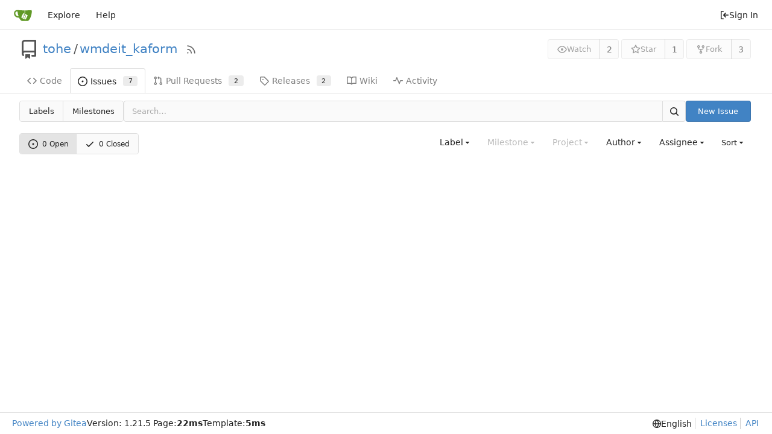

--- FILE ---
content_type: text/css; charset=utf-8
request_url: https://srcsrv.wikimedia.de/assets/css/index.css?v=1.21.5
body_size: 87177
content:
ul[data-v-1e09298a]{margin:0;padding-left:0;list-style:none}ul li[data-v-1e09298a]{padding:0 10px}ul li[data-v-1e09298a]:not(:last-child){border-bottom:1px solid var(--color-secondary)}.repo-list-link[data-v-1e09298a]{flex:1;align-items:center;gap:.5rem;min-width:0;display:flex}.repo-list-link .svg[data-v-1e09298a]{color:var(--color-text-light-2)}.repo-list-icon[data-v-1e09298a]{min-width:16px;margin-right:2px}.repo-list-icon.octicon-mirror[data-v-1e09298a]{width:14px;min-width:14px;margin-left:1px;margin-right:3px}.repo-owner-name-list li.active[data-v-1e09298a]{background:var(--color-hover)}a[data-v-5810126f],a[data-v-5810126f]:hover{color:var(--color-text);text-decoration:none}.sub-items[data-v-5810126f]{flex-direction:column;gap:1px;padding-left:8px;display:flex}.sub-items .item-file[data-v-5810126f]{padding-left:24px}.item-file.selected[data-v-5810126f]{color:var(--color-text);background:var(--color-active);border-radius:4px}.item-file.viewed[data-v-5810126f]{color:var(--color-text-light-3)}.item-file[data-v-5810126f],.item-directory[data-v-5810126f]{align-items:center;gap:.25em;padding:3px 6px;display:flex}.item-file[data-v-5810126f]:hover,.item-directory[data-v-5810126f]:hover{color:var(--color-text);background:var(--color-hover);cursor:pointer;border-radius:4px}.diff-file-tree-items[data-v-19b8438f]{flex-direction:column;gap:1px;margin-right:.5rem;display:flex}.hovered[data-v-21a3b293]:not(.selection){background-color:var(--color-small-accent)!important}.selection[data-v-21a3b293]{background-color:var(--color-accent)!important}.info[data-v-21a3b293]{width:100%;line-height:1.4;display:inline-block;padding:7px 14px!important}#diff-commit-selector-menu[data-v-21a3b293]{max-height:450px;overflow-x:hidden}#diff-commit-selector-menu .loading-indicator[data-v-21a3b293]{width:350px;height:200px}#diff-commit-selector-menu .item[data-v-21a3b293]{flex-direction:row;line-height:1.4;padding:7px 14px!important}#diff-commit-selector-menu .item[data-v-21a3b293]:focus{color:var(--color-text);background:var(--color-hover)}#diff-commit-selector-menu .commit-list-summary[data-v-21a3b293]{max-width:min(380px,96vw)}.branch-tag-tab[data-v-5b382205]{padding:0 10px}.branch-tag-item[data-v-5b382205]{border:1px solid #0000;border-bottom:none;padding:10px;display:inline-block}.branch-tag-item.active[data-v-5b382205]{border-color:var(--color-secondary);background:var(--color-menu);border-top-left-radius:var(--border-radius);border-top-right-radius:var(--border-radius)}.branch-tag-divider[data-v-5b382205]{border-top:1px solid var(--color-secondary);margin-top:-1px!important}.scrolling.menu[data-v-5b382205]{border-top:none!important}.menu .item .rss-icon[data-v-5b382205]{display:none}.menu .item:hover .rss-icon[data-v-5b382205]{display:inline-block}.scrolling.menu .loading-indicator[data-v-5b382205]{height:4em}.ui.dropdown .menu.show[data-v-64569d38]{display:block}.ui.checkbox label[data-v-64569d38]{cursor:pointer}.ui.merge-button[data-v-64569d38]{position:relative}.ui.merge-button .ui.dropdown[data-v-64569d38]{position:static}.ui.merge-button>.ui.dropdown:last-child>.menu[data-v-64569d38]:not(.left){left:0;right:auto}.ui.merge-button .ui.dropdown .menu>.item[data-v-64569d38]{align-items:stretch;display:flex;padding:0!important}.action-text[data-v-64569d38]{flex:1;padding:.8rem}.auto-merge-small[data-v-64569d38]{justify-content:center;align-items:center;width:40px;display:flex;position:relative}.auto-merge-small .auto-merge-tip[data-v-64569d38]{color:var(--color-info-text);background-color:var(--color-info-bg);border:1px solid var(--color-info-border);border-left:none;align-items:center;padding-right:1rem;display:none;position:absolute;top:-1px;bottom:-1px;left:38px}.auto-merge-small[data-v-64569d38]:hover{color:var(--color-info-text);background-color:var(--color-info-bg);border:1px solid var(--color-info-border)}.auto-merge-small:hover .auto-merge-tip[data-v-64569d38]{display:flex}.action-view-body[data-v-901b7a88]{gap:12px;padding-top:12px;padding-bottom:12px;display:flex}.action-view-header[data-v-901b7a88]{margin-top:8px}.action-info-summary[data-v-901b7a88]{justify-content:space-between;align-items:center;display:flex}.action-info-summary-title[data-v-901b7a88]{display:flex}.action-info-summary-title-text[data-v-901b7a88]{flex:1;margin:0 0 0 8px;font-size:20px}.action-commit-summary[data-v-901b7a88]{gap:5px;margin:0 0 0 28px;display:flex}.action-view-left[data-v-901b7a88]{width:30%;max-width:400px;max-height:100vh;position:sticky;top:0;overflow-y:auto}.job-artifacts-title[data-v-901b7a88]{border-top:1px solid var(--color-secondary);margin-top:16px;padding:16px 10px 0 20px;font-size:18px}.job-artifacts-item[data-v-901b7a88]{margin:5px 0;padding:6px}.job-artifacts-list[data-v-901b7a88]{padding-left:12px;list-style:none}.job-artifacts-icon[data-v-901b7a88]{padding-right:3px}.job-brief-list[data-v-901b7a88]{flex-direction:column;gap:8px;display:flex}.job-brief-item[data-v-901b7a88]{border-radius:var(--border-radius);color:var(--color-text);flex-wrap:nowrap;justify-content:space-between;align-items:center;padding:10px;text-decoration:none;display:flex}.job-brief-item[data-v-901b7a88]:hover{background-color:var(--color-hover)}.job-brief-item.selected[data-v-901b7a88]{font-weight:var(--font-weight-bold);background-color:var(--color-active)}.job-brief-item[data-v-901b7a88]:first-of-type{margin-top:0}.job-brief-item .job-brief-rerun[data-v-901b7a88]{cursor:pointer;transition:transform .2s}.job-brief-item .job-brief-rerun[data-v-901b7a88]:hover{transform:scale(1.3)}.job-brief-item .job-brief-item-left[data-v-901b7a88]{width:100%;min-width:0;display:flex}.job-brief-item .job-brief-item-left span[data-v-901b7a88]{align-items:center;display:flex}.job-brief-item .job-brief-item-left .job-brief-name[data-v-901b7a88]{width:70%;display:block}.job-brief-item .job-brief-item-right[data-v-901b7a88]{align-items:center;display:flex}.action-view-right[data-v-901b7a88]{color:var(--color-console-fg-subtle);flex-direction:column;flex:1;width:70%;max-height:100%;display:flex}.action-view-right .ui.button[data-v-901b7a88],.action-view-right .ui.button[data-v-901b7a88]:focus{color:var(--color-console-fg-subtle);background:0 0}.action-view-right .ui.button[data-v-901b7a88]:hover{background:var(--color-console-hover-bg);color:var(--color-console-fg)}.action-view-right .ui.button[data-v-901b7a88]:active{background:var(--color-console-active-bg);color:var(--color-console-fg)}.action-view-right .ui.dropdown .menu[data-v-901b7a88]{background:var(--color-console-menu-bg);border-color:var(--color-console-menu-border)}.action-view-right .ui.dropdown .menu>.item[data-v-901b7a88]{color:var(--color-console-fg)}.action-view-right .ui.dropdown .menu>.item[data-v-901b7a88]:hover{color:var(--color-console-fg);background:var(--color-console-hover-bg)}.action-view-right .ui.dropdown .menu>.item[data-v-901b7a88]:active{color:var(--color-console-fg);background:var(--color-console-active-bg)}.action-view-right .ui.dropdown .menu>.divider[data-v-901b7a88]{border-top-color:var(--color-console-menu-border)}.action-view-right .ui.pointing.dropdown>.menu[data-v-901b7a88]:not(.hidden):after{background:var(--color-console-menu-bg);box-shadow:-1px -1px 0 0 var(--color-console-menu-border)}.job-info-header[data-v-901b7a88]{border-bottom:1px solid var(--color-console-border);background-color:var(--color-console-bg);border-radius:var(--border-radius)var(--border-radius)0 0;z-index:1;justify-content:space-between;align-items:center;height:60px;padding:0 12px;display:flex;position:sticky;top:0}.job-info-header .job-info-header-title[data-v-901b7a88]{color:var(--color-console-fg);margin:0;font-size:16px}.job-info-header .job-info-header-detail[data-v-901b7a88]{color:var(--color-console-fg-subtle);font-size:12px}.job-step-container[data-v-901b7a88]{background-color:var(--color-console-bg);border-radius:0 0 var(--border-radius)var(--border-radius);z-index:0;max-height:100%}.job-step-container .job-step-summary[data-v-901b7a88]{cursor:pointer;border-radius:var(--border-radius);align-items:center;padding:5px 10px;display:flex}.job-step-container .job-step-summary .step-summary-msg[data-v-901b7a88]{flex:1}.job-step-container .job-step-summary .step-summary-duration[data-v-901b7a88]{margin-left:16px}.job-step-container .job-step-summary[data-v-901b7a88]:hover{color:var(--color-console-fg);background-color:var(--color-console-hover-bg)}.job-step-container .job-step-summary.selected[data-v-901b7a88]{color:var(--color-console-fg);background-color:var(--color-console-active-bg);position:sticky;top:60px}@media (max-width:768px){.action-view-body[data-v-901b7a88]{flex-direction:column}.action-view-left[data-v-901b7a88],.action-view-right[data-v-901b7a88]{width:100%}.action-view-left[data-v-901b7a88]{max-width:none;overflow-y:hidden}}.job-status-rotate{animation:1s linear infinite job-status-rotate-keyframes}@keyframes job-status-rotate-keyframes{to{transform:rotate(360deg)}}.job-step-section{margin:10px}.job-step-section .job-step-logs{font-family:var(--fonts-monospace);margin:8px 0;font-size:12px}.job-step-section .job-step-logs .job-log-line{display:flex}.job-log-line:hover,.job-log-line:target{background-color:var(--color-console-hover-bg)}.job-log-line:target{scroll-margin-top:95px}.job-log-line .line-num,.log-time-seconds{color:var(--color-grey-light);text-align:right;-webkit-user-select:none;user-select:none;width:48px}.job-log-line:target>.line-num{color:var(--color-primary);text-decoration:underline}.log-time-seconds{padding-right:2px}.job-log-line .log-time,.log-time-stamp{color:var(--color-grey-light);white-space:nowrap;margin-left:10px}.job-step-section .job-step-logs .job-log-line .log-msg{word-break:break-all;white-space:break-spaces;flex:1;margin-left:10px}.full.height>.action-view-right{border-radius:0;width:100%;height:100%;padding:0}.full.height>.action-view-right>.job-info-header{border-radius:0}.full.height>.action-view-right>.job-step-container{border-radius:0;height:calc(100% - 60px)}.CodeMirror{color:#000;direction:ltr;height:300px;font-family:monospace}.CodeMirror-lines{padding:4px 0}.CodeMirror pre.CodeMirror-line,.CodeMirror pre.CodeMirror-line-like{padding:0 4px}.CodeMirror-gutter-filler,.CodeMirror-scrollbar-filler{background-color:#fff}.CodeMirror-gutters{white-space:nowrap;background-color:#f7f7f7;border-right:1px solid #ddd}.CodeMirror-linenumber{text-align:right;color:#999;white-space:nowrap;min-width:20px;padding:0 3px 0 5px}.CodeMirror-guttermarker{color:#000}.CodeMirror-guttermarker-subtle{color:#999}.CodeMirror-cursor{border-left:1px solid #000;border-right:none;width:0}.CodeMirror div.CodeMirror-secondarycursor{border-left:1px solid silver}.cm-fat-cursor .CodeMirror-cursor{background:#7e7;width:auto;border:0!important}.cm-fat-cursor div.CodeMirror-cursors{z-index:1}.cm-fat-cursor .CodeMirror-line::selection{background:0 0}.cm-fat-cursor .CodeMirror-line>span::selection{background:0 0}.cm-fat-cursor .CodeMirror-line>span>span::selection{background:0 0}.cm-fat-cursor .CodeMirror-line::-moz-selection{background:0 0}.cm-fat-cursor .CodeMirror-line>span::-moz-selection{background:0 0}.cm-fat-cursor .CodeMirror-line>span>span::-moz-selection{background:0 0}.cm-fat-cursor{caret-color:#0000}@keyframes blink{50%{background-color:#0000}}.cm-tab{-webkit-text-decoration:inherit;text-decoration:inherit;display:inline-block}.CodeMirror-rulers{position:absolute;inset:-50px 0 0;overflow:hidden}.CodeMirror-ruler{border-left:1px solid #ccc;position:absolute;top:0;bottom:0}.cm-s-default .cm-header{color:#00f}.cm-s-default .cm-quote{color:#090}.cm-negative{color:#d44}.cm-positive{color:#292}.cm-header,.cm-strong{font-weight:700}.cm-em{font-style:italic}.cm-link{text-decoration:underline}.cm-strikethrough{text-decoration:line-through}.cm-s-default .cm-keyword{color:#708}.cm-s-default .cm-atom{color:#219}.cm-s-default .cm-number{color:#164}.cm-s-default .cm-def{color:#00f}.cm-s-default .cm-variable-2{color:#05a}.cm-s-default .cm-type,.cm-s-default .cm-variable-3{color:#085}.cm-s-default .cm-comment{color:#a50}.cm-s-default .cm-string{color:#a11}.cm-s-default .cm-string-2{color:#f50}.cm-s-default .cm-meta,.cm-s-default .cm-qualifier{color:#555}.cm-s-default .cm-builtin{color:#30a}.cm-s-default .cm-bracket{color:#997}.cm-s-default .cm-tag{color:#170}.cm-s-default .cm-attribute{color:#00c}.cm-s-default .cm-hr{color:#999}.cm-s-default .cm-link{color:#00c}.cm-s-default .cm-error,.cm-invalidchar{color:red}.CodeMirror-composing{border-bottom:2px solid}div.CodeMirror span.CodeMirror-matchingbracket{color:#0b0}div.CodeMirror span.CodeMirror-nonmatchingbracket{color:#a22}.CodeMirror-matchingtag{background:#ff96004d}.CodeMirror-activeline-background{background:#e8f2ff}.CodeMirror{background:#fff;position:relative;overflow:hidden}.CodeMirror-scroll{z-index:0;outline:0;height:100%;margin-bottom:-50px;margin-right:-50px;padding-bottom:50px;position:relative;overflow:scroll!important}.CodeMirror-sizer{border-right:50px solid #0000;position:relative}.CodeMirror-gutter-filler,.CodeMirror-hscrollbar,.CodeMirror-scrollbar-filler,.CodeMirror-vscrollbar{z-index:6;outline:0;display:none;position:absolute}.CodeMirror-vscrollbar{top:0;right:0;overflow-x:hidden;overflow-y:scroll}.CodeMirror-hscrollbar{bottom:0;left:0;overflow-x:scroll;overflow-y:hidden}.CodeMirror-scrollbar-filler{bottom:0;right:0}.CodeMirror-gutter-filler{bottom:0;left:0}.CodeMirror-gutters{z-index:3;min-height:100%;position:absolute;top:0;left:0}.CodeMirror-gutter{white-space:normal;vertical-align:top;height:100%;margin-bottom:-50px;display:inline-block}.CodeMirror-gutter-wrapper{z-index:4;position:absolute;background:0 0!important;border:none!important}.CodeMirror-gutter-background{z-index:4;position:absolute;top:0;bottom:0}.CodeMirror-gutter-elt{cursor:default;z-index:4;position:absolute}.CodeMirror-gutter-wrapper ::selection{background-color:#0000}.CodeMirror-gutter-wrapper ::selection{background-color:#0000}.CodeMirror-lines{cursor:text;min-height:1px}.CodeMirror pre.CodeMirror-line,.CodeMirror pre.CodeMirror-line-like{font-family:inherit;font-size:inherit;white-space:pre;word-wrap:normal;line-height:inherit;color:inherit;z-index:2;-webkit-tap-highlight-color:transparent;-webkit-font-variant-ligatures:contextual;font-variant-ligatures:contextual;background:0 0;border-width:0;border-radius:0;margin:0;position:relative;overflow:visible}.CodeMirror-wrap pre.CodeMirror-line,.CodeMirror-wrap pre.CodeMirror-line-like{word-wrap:break-word;white-space:pre-wrap;word-break:normal}.CodeMirror-linebackground{z-index:0;position:absolute;inset:0}.CodeMirror-linewidget{z-index:2;padding:.1px;position:relative}.CodeMirror-code{outline:0}.CodeMirror-gutter,.CodeMirror-gutters,.CodeMirror-linenumber,.CodeMirror-scroll,.CodeMirror-sizer{box-sizing:content-box}.CodeMirror-measure{visibility:hidden;width:100%;height:0;position:absolute;overflow:hidden}.CodeMirror-cursor{pointer-events:none;position:absolute}.CodeMirror-measure pre{position:static}div.CodeMirror-cursors{visibility:hidden;z-index:3;position:relative}div.CodeMirror-dragcursors,.CodeMirror-focused div.CodeMirror-cursors{visibility:visible}.CodeMirror-selected{background:#d9d9d9}.CodeMirror-focused .CodeMirror-selected{background:#d7d4f0}.CodeMirror-crosshair{cursor:crosshair}.CodeMirror-line::selection{background:#d7d4f0}.CodeMirror-line>span::selection{background:#d7d4f0}.CodeMirror-line>span>span::selection{background:#d7d4f0}.CodeMirror-line::-moz-selection{background:#d7d4f0}.CodeMirror-line>span::-moz-selection{background:#d7d4f0}.CodeMirror-line>span>span::-moz-selection{background:#d7d4f0}.cm-searching{background-color:#ff06}.cm-force-border{padding-right:.1px}@media print{.CodeMirror div.CodeMirror-cursors{visibility:hidden}}.cm-tab-wrap-hack:after{content:""}span.CodeMirror-selectedtext{background:0 0}.EasyMDEContainer{display:block}.CodeMirror-rtl pre{direction:rtl}.EasyMDEContainer.sided--no-fullscreen{flex-flow:wrap;display:flex}.EasyMDEContainer .CodeMirror{box-sizing:border-box;font:inherit;z-index:0;word-wrap:break-word;border:1px solid #ced4da;border-bottom-right-radius:4px;border-bottom-left-radius:4px;height:auto;padding:10px}.EasyMDEContainer .CodeMirror-scroll{cursor:text}.EasyMDEContainer .CodeMirror-fullscreen{z-index:8;background:#fff;height:auto;inset:50px 0 0;border-right:none!important;border-bottom-right-radius:0!important;position:fixed!important}.EasyMDEContainer .CodeMirror-sided{width:50%!important}.EasyMDEContainer.sided--no-fullscreen .CodeMirror-sided{border-bottom-right-radius:0;flex:auto;position:relative;border-right:none!important}.EasyMDEContainer .CodeMirror-placeholder{opacity:.5}.EasyMDEContainer .CodeMirror-focused .CodeMirror-selected{background:#d9d9d9}.editor-toolbar{-webkit-user-select:none;user-select:none;-o-user-select:none;border-top:1px solid #ced4da;border-left:1px solid #ced4da;border-right:1px solid #ced4da;border-top-left-radius:4px;border-top-right-radius:4px;padding:9px 10px;position:relative}.editor-toolbar.fullscreen{box-sizing:border-box;opacity:1;z-index:9;background:#fff;border:0;width:100%;height:50px;padding-top:10px;padding-bottom:10px;position:fixed;top:0;left:0}.editor-toolbar.fullscreen:before{background:-moz-linear-gradient(270deg,#fff 0,#fff0 100%);background:-o-linear-gradient(270deg,#fff 0,#fff0 100%);background:-ms-linear-gradient(left,#fff 0,#fff0 100%);background:linear-gradient(90deg,#fff 0,#fff0 100%);width:20px;height:50px;margin:0;padding:0;position:fixed;top:0;left:0}.editor-toolbar.fullscreen:after{background:-moz-linear-gradient(270deg,#fff0 0,#fff 100%);background:-o-linear-gradient(270deg,#fff0 0,#fff 100%);background:-ms-linear-gradient(left,#fff0 0,#fff 100%);background:linear-gradient(90deg,#fff0 0,#fff 100%);width:20px;height:50px;margin:0;padding:0;position:fixed;top:0;right:0}.EasyMDEContainer.sided--no-fullscreen .editor-toolbar{width:100%}.editor-toolbar .easymde-dropdown,.editor-toolbar button{text-align:center;cursor:pointer;background:0 0;border:1px solid #0000;border-radius:3px;height:30px;margin:0;padding:0;display:inline-block;text-decoration:none!important}.editor-toolbar button{white-space:nowrap;min-width:30px;padding:0 6px;font-weight:700}.editor-toolbar button.active,.editor-toolbar button:hover{background:#fcfcfc;border-color:#95a5a6}.editor-toolbar i.separator{color:#0000;text-indent:-10px;border-left:1px solid #d9d9d9;border-right:1px solid #fff;width:0;margin:0 6px;display:inline-block}.editor-toolbar button:after{vertical-align:text-bottom;font-family:Arial,Helvetica Neue,Helvetica,sans-serif;font-size:65%;position:relative;top:2px}.editor-toolbar button.heading-1:after{content:"1"}.editor-toolbar button.heading-2:after{content:"2"}.editor-toolbar button.heading-3:after{content:"3"}.editor-toolbar button.heading-bigger:after{content:"▲"}.editor-toolbar button.heading-smaller:after{content:"▼"}.editor-toolbar.disabled-for-preview button:not(.no-disable){opacity:.6;pointer-events:none}@media only screen and (max-width:700px){.editor-toolbar i.no-mobile{display:none}}.editor-statusbar{color:#959694;text-align:right;padding:8px 10px;font-size:12px}.EasyMDEContainer.sided--no-fullscreen .editor-statusbar{width:100%}.editor-statusbar span{min-width:4em;margin-left:1em;display:inline-block}.editor-statusbar .lines:before{content:"lines: "}.editor-statusbar .words:before{content:"words: "}.editor-statusbar .characters:before{content:"characters: "}.editor-preview-full{z-index:7;box-sizing:border-box;width:100%;height:100%;display:none;position:absolute;top:0;left:0;overflow:auto}.editor-preview-side{z-index:9;box-sizing:border-box;word-wrap:break-word;border:1px solid #ddd;width:50%;display:none;position:fixed;top:50px;bottom:0;right:0;overflow:auto}.editor-preview-active-side{display:block}.EasyMDEContainer.sided--no-fullscreen .editor-preview-active-side{flex:auto;height:auto;position:static}.editor-preview-active{display:block}.editor-preview{background:#fafafa;padding:10px}.editor-preview>p{margin-top:0}.editor-preview pre{background:#eee;margin-bottom:10px}.editor-preview table td,.editor-preview table th{border:1px solid #ddd;padding:5px}.cm-s-easymde .cm-tag{color:#63a35c}.cm-s-easymde .cm-attribute{color:#795da3}.cm-s-easymde .cm-string{color:#183691}.cm-s-easymde .cm-header-1{font-size:calc(1.375rem + 1.5vw)}.cm-s-easymde .cm-header-2{font-size:calc(1.325rem + .9vw)}.cm-s-easymde .cm-header-3{font-size:calc(1.3rem + .6vw)}.cm-s-easymde .cm-header-4{font-size:calc(1.275rem + .3vw)}.cm-s-easymde .cm-header-5{font-size:1.25rem}.cm-s-easymde .cm-header-6{font-size:1rem}.cm-s-easymde .cm-header-1,.cm-s-easymde .cm-header-2,.cm-s-easymde .cm-header-3,.cm-s-easymde .cm-header-4,.cm-s-easymde .cm-header-5,.cm-s-easymde .cm-header-6{margin-bottom:.5rem;line-height:1.2}.cm-s-easymde .cm-comment{background:#0000000d;border-radius:2px}.cm-s-easymde .cm-link{color:#7f8c8d}.cm-s-easymde .cm-url{color:#aab2b3}.cm-s-easymde .cm-quote{color:#7f8c8d;font-style:italic}.editor-toolbar .easymde-dropdown{background:linear-gradient(to bottom right,#fff 0 84%,#333 50% 100%);border:1px solid #fff;border-radius:0;position:relative}.editor-toolbar .easymde-dropdown:hover{background:linear-gradient(to bottom right,#fff 0 84%,#333 50% 100%)}.easymde-dropdown-content{visibility:hidden;z-index:2;background-color:#f9f9f9;padding:8px;display:block;position:absolute;top:30px;box-shadow:0 8px 16px #0003}.easymde-dropdown:active .easymde-dropdown-content,.easymde-dropdown:focus .easymde-dropdown-content,.easymde-dropdown:focus-within .easymde-dropdown-content{visibility:visible}.easymde-dropdown-content button{display:block}span[data-img-src]:after{content:"";background-image:var(--bg-image);padding-top:var(--height);width:var(--width);background-repeat:no-repeat;background-size:contain;max-width:100%;height:0;max-height:100%;display:block}.CodeMirror .cm-spell-error:not(.cm-url):not(.cm-comment):not(.cm-tag):not(.cm-word){background:#ff000026}.ui.button{cursor:pointer;vertical-align:baseline;color:#0009;font-family:var(--fonts-regular);text-transform:none;text-shadow:none;text-align:center;-webkit-user-select:none;user-select:none;will-change:auto;-webkit-tap-highlight-color:transparent;background:#e0e1e2;border:none;border-radius:.285714rem;outline:none;min-height:1em;margin:0 .25em 0 0;padding:.785714em 1.5em;font-style:normal;font-weight:500;line-height:1em;text-decoration:none;transition:opacity .1s,background-color .1s,color .1s,box-shadow .1s,background .1s;display:inline-block;box-shadow:inset 0 0 0 1px #0000,inset 0 0 #22242626}.ui.button:hover{color:#000c;background-color:#cacbcd;background-image:none;box-shadow:inset 0 0 0 1px #0000,inset 0 0 #22242626}.ui.button:hover .icon{opacity:.85}.ui.button:focus{color:#000c;box-shadow:"";background-color:#cacbcd;background-image:none}.ui.button:focus .icon{opacity:.85}.ui.button:active,.ui.active.button:active{background-color:#babbbc;background-image:"";color:#000000e6;box-shadow:0 0 0 1px transparent inset,none}.ui.active.button{color:#000000f2;background-color:#c0c1c2;background-image:none;box-shadow:inset 0 0 0 1px #0000}.ui.active.button:hover{color:#000000f2;background-color:#c0c1c2;background-image:none}.ui.active.button:active{background-color:#c0c1c2;background-image:none}.ui.loading.loading.loading.loading.loading.loading.button{cursor:default;color:#0000;opacity:1;pointer-events:auto;transition:all linear,opacity .1s;position:relative;text-shadow:none!important}.ui.loading.button:before{content:"";border:.2em solid #00000026;border-radius:500rem;width:1.28571em;height:1.28571em;margin:-.642857em 0 0 -.642857em;position:absolute;top:50%;left:50%}.ui.loading.button:after{content:"";color:#fff;border:.2em solid;border-radius:500rem;width:1.28571em;height:1.28571em;margin:-.642857em 0 0 -.642857em;animation:.6s linear infinite loader;position:absolute;top:50%;left:50%;box-shadow:0 0 0 1px #0000}.ui.labeled.icon.loading.button .icon{box-shadow:none;background-color:#0000}.ui.basic.loading.button:not(.inverted):before{border-color:#0000001a}.ui.basic.loading.button:not(.inverted):after{border-color:#767676}.ui.buttons .disabled.button:not(.basic),.ui.disabled.button,.ui.button:disabled,.ui.disabled.button:hover,.ui.disabled.active.button{cursor:default;box-shadow:none;background-image:none;opacity:var(--opacity-disabled)!important;pointer-events:none!important}.ui.basic.buttons .ui.disabled.button{border-color:#22242680}.ui.labeled.button:not(.icon){box-shadow:none;background:0 0;border:none;flex-direction:row;display:inline-flex;padding:0!important}.ui.labeled.button>.button{margin:0}.ui.labeled.button>.label{padding:"";border-color:#22242626;align-items:center;font-size:1em;display:flex;margin:0 0 0 -1px!important}.ui.labeled.button>.tag.label:before{width:1.85em;height:1.85em}.ui.labeled.button:not([class*=left\ labeled])>.button{border-top-right-radius:0;border-bottom-right-radius:0}.ui.labeled.button:not([class*=left\ labeled])>.label,.ui[class*=left\ labeled].button>.button{border-top-left-radius:0;border-bottom-left-radius:0}.ui[class*=left\ labeled].button>.label{border-top-right-radius:0;border-bottom-right-radius:0}.ui.button>.icon:not(.button){opacity:.8;color:"";height:auto;transition:opacity .1s}.ui.button:not(.icon)>.icon:not(.button):not(.dropdown),.ui.button:not(.icon)>.icons:not(.button):not(.dropdown){vertical-align:baseline;margin:0 .428571em 0 -.214286em}.ui.button:not(.icon)>.icons:not(.button):not(.dropdown)>.icon{vertical-align:baseline}.ui.button:not(.icon)>.right.icon:not(.button):not(.dropdown){margin:0 -.214286em 0 .428571em}.ui[class*=left\ floated].buttons,.ui[class*=left\ floated].button{float:left;margin-left:0;margin-right:.25em}.ui[class*=right\ floated].buttons,.ui[class*=right\ floated].button{float:right;margin-left:.25em;margin-right:0}.ui.compact.buttons .button,.ui.compact.button{padding:.589286em 1.125em}.ui.compact.icon.buttons .button,.ui.compact.icon.button{padding:.589286em}.ui.compact.labeled.icon.buttons .button,.ui.compact.labeled.icon.button{padding:.589286em 3.69643em}.ui.compact.labeled.icon.buttons .button>.icon,.ui.compact.labeled.icon.button>.icon{padding:.589286em 0}.ui.buttons .button,.ui.buttons .or,.ui.button{font-size:1rem}.ui.mini.buttons .dropdown,.ui.mini.buttons .dropdown .menu>.item,.ui.mini.buttons .button,.ui.mini.buttons .or,.ui.ui.ui.ui.mini.button{font-size:.785714rem}.ui.tiny.buttons .dropdown,.ui.tiny.buttons .dropdown .menu>.item,.ui.tiny.buttons .button,.ui.tiny.buttons .or,.ui.ui.ui.ui.tiny.button{font-size:.857143rem}.ui.small.buttons .dropdown,.ui.small.buttons .dropdown .menu>.item,.ui.small.buttons .button,.ui.small.buttons .or,.ui.ui.ui.ui.small.button{font-size:.928571rem}.ui.large.buttons .dropdown,.ui.large.buttons .dropdown .menu>.item,.ui.large.buttons .button,.ui.large.buttons .or,.ui.ui.ui.ui.large.button{font-size:1.14286rem}.ui.big.buttons .dropdown,.ui.big.buttons .dropdown .menu>.item,.ui.big.buttons .button,.ui.big.buttons .or,.ui.ui.ui.ui.big.button{font-size:1.28571rem}.ui.huge.buttons .dropdown,.ui.huge.buttons .dropdown .menu>.item,.ui.huge.buttons .button,.ui.huge.buttons .or,.ui.ui.ui.ui.huge.button{font-size:1.42857rem}.ui.massive.buttons .dropdown,.ui.massive.buttons .dropdown .menu>.item,.ui.massive.buttons .button,.ui.massive.buttons .or,.ui.ui.ui.ui.massive.button{font-size:1.71429rem}.ui.icon.buttons .button,.ui.icon.button:not(.animated):not(.compact){padding:.785714em}.ui.animated.icon.button>.content>.icon,.ui.icon.buttons .button>.icon,.ui.icon.button>.icon{opacity:.9;vertical-align:top;margin:0!important}.ui.animated.button>.content>.icon{vertical-align:top}.ui.basic.buttons .button,.ui.basic.button{color:#0009;text-transform:none;background:0 0;border-radius:.285714rem;font-weight:400;box-shadow:inset 0 0 0 1px #22242626;text-shadow:none!important}.ui.basic.buttons{box-shadow:none;border:1px solid #22242626;border-radius:.285714rem}.ui.basic.buttons .button{border-radius:0}.ui.basic.buttons .button:hover,.ui.basic.button:hover,.ui.basic.buttons .button:focus,.ui.basic.button:focus{color:#000c;background:#fff;box-shadow:inset 0 0 0 1px #22242659,inset 0 0 #22242626}.ui.basic.buttons .button:active,.ui.basic.button:active{color:#000000e6;background:#f8f8f8;box-shadow:inset 0 0 0 1px #00000026,inset 0 1px 4px #22242626}.ui.basic.buttons .active.button,.ui.basic.active.button{box-shadow:"";color:#000000f2;background:#0000000d}.ui.basic.buttons .active.button:hover,.ui.basic.active.button:hover{background-color:#0000000d}.ui.basic.buttons .button:hover{box-shadow:0 0 0 1px #22242659 inset,0 0 0 0 #22242626 inset inset}.ui.basic.buttons .button:active{box-shadow:0 0 0 1px #00000026 inset,0 1px 4px 0 #22242626 inset inset}.ui.basic.buttons .active.button{box-shadow:""}.ui.basic.buttons .button{box-shadow:none;border-left:1px solid #22242626}.ui.basic.vertical.buttons .button{border-top:1px solid #22242626;border-left:0}.ui.basic.vertical.buttons .button:first-child{border-top-width:0}.ui.labeled.icon.buttons .button,.ui.labeled.icon.button{position:relative;padding-left:4.07143em!important;padding-right:1.5em!important}.ui.labeled.icon.buttons>.button>.icon,.ui.labeled.icon.button>.icon{border-radius:0;border-top-left-radius:inherit;border-bottom-left-radius:inherit;text-align:center;color:"";background-color:#0000000d;width:2.57143em;height:100%;margin:0;padding:.785714em 0;line-height:1;animation:none;position:absolute;top:0;left:0;box-shadow:inset -1px 0 #0000}.ui[class*=right\ labeled].icon.button{padding-left:1.5em!important;padding-right:4.07143em!important}.ui[class*=right\ labeled].icon.button>.icon{border-radius:0;border-top-right-radius:inherit;border-bottom-right-radius:inherit;left:auto;right:0;box-shadow:inset 1px 0 #0000}.ui.labeled.icon.buttons>.button>.icon:before,.ui.labeled.icon.button>.icon:before,.ui.labeled.icon.buttons>.button>.icon:after,.ui.labeled.icon.button>.icon:after{text-align:center;width:100%;display:block;position:relative;top:0}.ui.labeled.icon.buttons .button>.icon{border-radius:0}.ui.labeled.icon.buttons .button:first-child>.icon{border-top-left-radius:.285714rem;border-bottom-left-radius:.285714rem}.ui.labeled.icon.buttons .button:last-child>.icon{border-top-right-radius:.285714rem;border-bottom-right-radius:.285714rem}.ui.vertical.labeled.icon.buttons .button:first-child>.icon{border-radius:.285714rem 0 0}.ui.vertical.labeled.icon.buttons .button:last-child>.icon{border-radius:0 0 0 .285714rem}.ui.labeled.icon.button>.loading.icon:before{animation:2s linear infinite loader}.ui.toggle.buttons .active.button,.ui.buttons .button.toggle.active,.ui.button.toggle.active{box-shadow:none;text-shadow:none;color:#fff;background-color:#21ba45}.ui.button.toggle.active:hover{text-shadow:none;color:#fff;background-color:#16ab39}.ui.circular.button{border-radius:10em}.ui.circular.button>.icon{vertical-align:baseline;width:1em}.ui.buttons .or{z-index:3;width:.3em;height:2.57143em;position:relative}.ui.buttons .or:before{text-align:center;content:"or";text-shadow:none;color:#0006;background-color:#fff;border-radius:500rem;width:1.78571em;height:1.78571em;margin-top:-.892857em;margin-left:-.892857em;font-style:normal;font-weight:500;line-height:1.78571em;position:absolute;top:50%;left:50%;box-shadow:inset 0 0 0 1px #0000}.ui.buttons .or[data-text]:before{content:attr(data-text)}.ui.fluid.buttons .or{width:0!important}.ui.fluid.buttons .or:after{display:none}.ui.fluid.buttons,.ui.fluid.button{width:100%}.ui.fluid.button{display:block}.ui.two.buttons{width:100%}.ui.two.buttons>.button{width:50%}.ui.three.buttons{width:100%}.ui.three.buttons>.button{width:33.333%}.ui.four.buttons{width:100%}.ui.four.buttons>.button{width:25%}.ui.five.buttons{width:100%}.ui.five.buttons>.button{width:20%}.ui.six.buttons{width:100%}.ui.six.buttons>.button{width:16.666%}.ui.seven.buttons{width:100%}.ui.seven.buttons>.button{width:14.285%}.ui.eight.buttons{width:100%}.ui.eight.buttons>.button{width:12.5%}.ui.nine.buttons{width:100%}.ui.nine.buttons>.button{width:11.11%}.ui.ten.buttons{width:100%}.ui.ten.buttons>.button{width:10%}.ui.eleven.buttons{width:100%}.ui.eleven.buttons>.button{width:9.09%}.ui.twelve.buttons{width:100%}.ui.twelve.buttons>.button{width:8.3333%}.ui.fluid.vertical.buttons,.ui.fluid.vertical.buttons>.button{justify-content:center;width:auto;display:flex}.ui.two.vertical.buttons>.button{height:50%}.ui.three.vertical.buttons>.button{height:33.333%}.ui.four.vertical.buttons>.button{height:25%}.ui.five.vertical.buttons>.button{height:20%}.ui.six.vertical.buttons>.button{height:16.666%}.ui.seven.vertical.buttons>.button{height:14.285%}.ui.eight.vertical.buttons>.button{height:12.5%}.ui.nine.vertical.buttons>.button{height:11.11%}.ui.ten.vertical.buttons>.button{height:10%}.ui.eleven.vertical.buttons>.button{height:9.09%}.ui.twelve.vertical.buttons>.button{height:8.3333%}.ui.primary.buttons .button,.ui.primary.button{color:#fff;text-shadow:none;background-color:#2185d0;background-image:none}.ui.primary.button{box-shadow:inset 0 0 #22242626}.ui.primary.buttons .button:hover,.ui.primary.button:hover{color:#fff;text-shadow:none;background-color:#1678c2}.ui.primary.buttons .button:focus,.ui.primary.button:focus{color:#fff;text-shadow:none;background-color:#0d71bb}.ui.primary.buttons .button:active,.ui.primary.button:active{color:#fff;text-shadow:none;background-color:#1a69a4}.ui.primary.buttons .active.button,.ui.primary.buttons .active.button:active,.ui.primary.active.button,.ui.primary.button .active.button:active{color:#fff;text-shadow:none;background-color:#1279c6}.ui.basic.primary.buttons .button,.ui.basic.primary.button{color:#2185d0;background:0 0;box-shadow:inset 0 0 0 1px #2185d0}.ui.basic.primary.buttons .button:hover,.ui.basic.primary.button:hover{color:#1678c2;background:0 0;box-shadow:inset 0 0 0 1px #1678c2}.ui.basic.primary.buttons .button:focus,.ui.basic.primary.button:focus{color:#1678c2;background:0 0;box-shadow:inset 0 0 0 1px #0d71bb}.ui.basic.primary.buttons .active.button,.ui.basic.primary.active.button{color:#1a69a4;background:0 0;box-shadow:inset 0 0 0 1px #1279c6}.ui.basic.primary.buttons .button:active,.ui.basic.primary.button:active{color:#1a69a4;box-shadow:inset 0 0 0 1px #1a69a4}.ui.buttons:not(.vertical)>.basic.primary.button:not(:first-child){margin-left:-1px}.ui.secondary.buttons .button,.ui.secondary.button{color:#fff;text-shadow:none;background-color:#1b1c1d;background-image:none}.ui.secondary.button{box-shadow:inset 0 0 #22242626}.ui.secondary.buttons .button:hover,.ui.secondary.button:hover{color:#fff;text-shadow:none;background-color:#27292a}.ui.secondary.buttons .button:focus,.ui.secondary.button:focus{color:#fff;text-shadow:none;background-color:#2e3032}.ui.secondary.buttons .button:active,.ui.secondary.button:active{color:#fff;text-shadow:none;background-color:#343637}.ui.secondary.buttons .active.button,.ui.secondary.buttons .active.button:active,.ui.secondary.active.button,.ui.secondary.button .active.button:active{color:#fff;text-shadow:none;background-color:#27292a}.ui.basic.secondary.buttons .button,.ui.basic.secondary.button{color:#1b1c1d;background:0 0;box-shadow:inset 0 0 0 1px #1b1c1d}.ui.basic.secondary.buttons .button:hover,.ui.basic.secondary.button:hover{color:#27292a;background:0 0;box-shadow:inset 0 0 0 1px #27292a}.ui.basic.secondary.buttons .button:focus,.ui.basic.secondary.button:focus{color:#27292a;background:0 0;box-shadow:inset 0 0 0 1px #2e3032}.ui.basic.secondary.buttons .active.button,.ui.basic.secondary.active.button{color:#343637;background:0 0;box-shadow:inset 0 0 0 1px #27292a}.ui.basic.secondary.buttons .button:active,.ui.basic.secondary.button:active{color:#343637;box-shadow:inset 0 0 0 1px #343637}.ui.buttons:not(.vertical)>.basic.secondary.button:not(:first-child){margin-left:-1px}.ui.red.buttons .button,.ui.red.button{color:#fff;text-shadow:none;background-color:#db2828;background-image:none}.ui.red.button{box-shadow:inset 0 0 #22242626}.ui.red.buttons .button:hover,.ui.red.button:hover{color:#fff;text-shadow:none;background-color:#d01919}.ui.red.buttons .button:focus,.ui.red.button:focus{color:#fff;text-shadow:none;background-color:#ca1010}.ui.red.buttons .button:active,.ui.red.button:active{color:#fff;text-shadow:none;background-color:#b21e1e}.ui.red.buttons .active.button,.ui.red.buttons .active.button:active,.ui.red.active.button,.ui.red.button .active.button:active{color:#fff;text-shadow:none;background-color:#d41515}.ui.basic.red.buttons .button,.ui.basic.red.button{color:#db2828;background:0 0;box-shadow:inset 0 0 0 1px #db2828}.ui.basic.red.buttons .button:hover,.ui.basic.red.button:hover{color:#d01919;background:0 0;box-shadow:inset 0 0 0 1px #d01919}.ui.basic.red.buttons .button:focus,.ui.basic.red.button:focus{color:#d01919;background:0 0;box-shadow:inset 0 0 0 1px #ca1010}.ui.basic.red.buttons .active.button,.ui.basic.red.active.button{color:#b21e1e;background:0 0;box-shadow:inset 0 0 0 1px #d41515}.ui.basic.red.buttons .button:active,.ui.basic.red.button:active{color:#b21e1e;box-shadow:inset 0 0 0 1px #b21e1e}.ui.buttons:not(.vertical)>.basic.red.button:not(:first-child){margin-left:-1px}.ui.orange.buttons .button,.ui.orange.button{color:#fff;text-shadow:none;background-color:#f2711c;background-image:none}.ui.orange.button{box-shadow:inset 0 0 #22242626}.ui.orange.buttons .button:hover,.ui.orange.button:hover{color:#fff;text-shadow:none;background-color:#f26202}.ui.orange.buttons .button:focus,.ui.orange.button:focus{color:#fff;text-shadow:none;background-color:#e55b00}.ui.orange.buttons .button:active,.ui.orange.button:active{color:#fff;text-shadow:none;background-color:#cf590c}.ui.orange.buttons .active.button,.ui.orange.buttons .active.button:active,.ui.orange.active.button,.ui.orange.button .active.button:active{color:#fff;text-shadow:none;background-color:#f56100}.ui.basic.orange.buttons .button,.ui.basic.orange.button{color:#f2711c;background:0 0;box-shadow:inset 0 0 0 1px #f2711c}.ui.basic.orange.buttons .button:hover,.ui.basic.orange.button:hover{color:#f26202;background:0 0;box-shadow:inset 0 0 0 1px #f26202}.ui.basic.orange.buttons .button:focus,.ui.basic.orange.button:focus{color:#f26202;background:0 0;box-shadow:inset 0 0 0 1px #e55b00}.ui.basic.orange.buttons .active.button,.ui.basic.orange.active.button{color:#cf590c;background:0 0;box-shadow:inset 0 0 0 1px #f56100}.ui.basic.orange.buttons .button:active,.ui.basic.orange.button:active{color:#cf590c;box-shadow:inset 0 0 0 1px #cf590c}.ui.buttons:not(.vertical)>.basic.orange.button:not(:first-child){margin-left:-1px}.ui.yellow.buttons .button,.ui.yellow.button{color:#fff;text-shadow:none;background-color:#fbbd08;background-image:none}.ui.yellow.button{box-shadow:inset 0 0 #22242626}.ui.yellow.buttons .button:hover,.ui.yellow.button:hover{color:#fff;text-shadow:none;background-color:#eaae00}.ui.yellow.buttons .button:focus,.ui.yellow.button:focus{color:#fff;text-shadow:none;background-color:#daa300}.ui.yellow.buttons .button:active,.ui.yellow.button:active{color:#fff;text-shadow:none;background-color:#cd9903}.ui.yellow.buttons .active.button,.ui.yellow.buttons .active.button:active,.ui.yellow.active.button,.ui.yellow.button .active.button:active{color:#fff;text-shadow:none;background-color:#eaae00}.ui.basic.yellow.buttons .button,.ui.basic.yellow.button{color:#fbbd08;background:0 0;box-shadow:inset 0 0 0 1px #fbbd08}.ui.basic.yellow.buttons .button:hover,.ui.basic.yellow.button:hover{color:#eaae00;background:0 0;box-shadow:inset 0 0 0 1px #eaae00}.ui.basic.yellow.buttons .button:focus,.ui.basic.yellow.button:focus{color:#eaae00;background:0 0;box-shadow:inset 0 0 0 1px #daa300}.ui.basic.yellow.buttons .active.button,.ui.basic.yellow.active.button{color:#cd9903;background:0 0;box-shadow:inset 0 0 0 1px #eaae00}.ui.basic.yellow.buttons .button:active,.ui.basic.yellow.button:active{color:#cd9903;box-shadow:inset 0 0 0 1px #cd9903}.ui.buttons:not(.vertical)>.basic.yellow.button:not(:first-child){margin-left:-1px}.ui.olive.buttons .button,.ui.olive.button{color:#fff;text-shadow:none;background-color:#b5cc18;background-image:none}.ui.olive.button{box-shadow:inset 0 0 #22242626}.ui.olive.buttons .button:hover,.ui.olive.button:hover{color:#fff;text-shadow:none;background-color:#a7bd0d}.ui.olive.buttons .button:focus,.ui.olive.button:focus{color:#fff;text-shadow:none;background-color:#a0b605}.ui.olive.buttons .button:active,.ui.olive.button:active{color:#fff;text-shadow:none;background-color:#8d9e13}.ui.olive.buttons .active.button,.ui.olive.buttons .active.button:active,.ui.olive.active.button,.ui.olive.button .active.button:active{color:#fff;text-shadow:none;background-color:#aac109}.ui.basic.olive.buttons .button,.ui.basic.olive.button{color:#b5cc18;background:0 0;box-shadow:inset 0 0 0 1px #b5cc18}.ui.basic.olive.buttons .button:hover,.ui.basic.olive.button:hover{color:#a7bd0d;background:0 0;box-shadow:inset 0 0 0 1px #a7bd0d}.ui.basic.olive.buttons .button:focus,.ui.basic.olive.button:focus{color:#a7bd0d;background:0 0;box-shadow:inset 0 0 0 1px #a0b605}.ui.basic.olive.buttons .active.button,.ui.basic.olive.active.button{color:#8d9e13;background:0 0;box-shadow:inset 0 0 0 1px #aac109}.ui.basic.olive.buttons .button:active,.ui.basic.olive.button:active{color:#8d9e13;box-shadow:inset 0 0 0 1px #8d9e13}.ui.buttons:not(.vertical)>.basic.olive.button:not(:first-child){margin-left:-1px}.ui.green.buttons .button,.ui.green.button{color:#fff;text-shadow:none;background-color:#21ba45;background-image:none}.ui.green.button{box-shadow:inset 0 0 #22242626}.ui.green.buttons .button:hover,.ui.green.button:hover{color:#fff;text-shadow:none;background-color:#16ab39}.ui.green.buttons .button:focus,.ui.green.button:focus{color:#fff;text-shadow:none;background-color:#0ea432}.ui.green.buttons .button:active,.ui.green.button:active{color:#fff;text-shadow:none;background-color:#198f35}.ui.green.buttons .active.button,.ui.green.buttons .active.button:active,.ui.green.active.button,.ui.green.button .active.button:active{color:#fff;text-shadow:none;background-color:#13ae38}.ui.basic.green.buttons .button,.ui.basic.green.button{color:#21ba45;background:0 0;box-shadow:inset 0 0 0 1px #21ba45}.ui.basic.green.buttons .button:hover,.ui.basic.green.button:hover{color:#16ab39;background:0 0;box-shadow:inset 0 0 0 1px #16ab39}.ui.basic.green.buttons .button:focus,.ui.basic.green.button:focus{color:#16ab39;background:0 0;box-shadow:inset 0 0 0 1px #0ea432}.ui.basic.green.buttons .active.button,.ui.basic.green.active.button{color:#198f35;background:0 0;box-shadow:inset 0 0 0 1px #13ae38}.ui.basic.green.buttons .button:active,.ui.basic.green.button:active{color:#198f35;box-shadow:inset 0 0 0 1px #198f35}.ui.buttons:not(.vertical)>.basic.green.button:not(:first-child){margin-left:-1px}.ui.teal.buttons .button,.ui.teal.button{color:#fff;text-shadow:none;background-color:#00b5ad;background-image:none}.ui.teal.button{box-shadow:inset 0 0 #22242626}.ui.teal.buttons .button:hover,.ui.teal.button:hover{color:#fff;text-shadow:none;background-color:#009c95}.ui.teal.buttons .button:focus,.ui.teal.button:focus{color:#fff;text-shadow:none;background-color:#008c86}.ui.teal.buttons .button:active,.ui.teal.button:active{color:#fff;text-shadow:none;background-color:#00827c}.ui.teal.buttons .active.button,.ui.teal.buttons .active.button:active,.ui.teal.active.button,.ui.teal.button .active.button:active{color:#fff;text-shadow:none;background-color:#009c95}.ui.basic.teal.buttons .button,.ui.basic.teal.button{color:#00b5ad;background:0 0;box-shadow:inset 0 0 0 1px #00b5ad}.ui.basic.teal.buttons .button:hover,.ui.basic.teal.button:hover{color:#009c95;background:0 0;box-shadow:inset 0 0 0 1px #009c95}.ui.basic.teal.buttons .button:focus,.ui.basic.teal.button:focus{color:#009c95;background:0 0;box-shadow:inset 0 0 0 1px #008c86}.ui.basic.teal.buttons .active.button,.ui.basic.teal.active.button{color:#00827c;background:0 0;box-shadow:inset 0 0 0 1px #009c95}.ui.basic.teal.buttons .button:active,.ui.basic.teal.button:active{color:#00827c;box-shadow:inset 0 0 0 1px #00827c}.ui.buttons:not(.vertical)>.basic.teal.button:not(:first-child){margin-left:-1px}.ui.blue.buttons .button,.ui.blue.button{color:#fff;text-shadow:none;background-color:#2185d0;background-image:none}.ui.blue.button{box-shadow:inset 0 0 #22242626}.ui.blue.buttons .button:hover,.ui.blue.button:hover{color:#fff;text-shadow:none;background-color:#1678c2}.ui.blue.buttons .button:focus,.ui.blue.button:focus{color:#fff;text-shadow:none;background-color:#0d71bb}.ui.blue.buttons .button:active,.ui.blue.button:active{color:#fff;text-shadow:none;background-color:#1a69a4}.ui.blue.buttons .active.button,.ui.blue.buttons .active.button:active,.ui.blue.active.button,.ui.blue.button .active.button:active{color:#fff;text-shadow:none;background-color:#1279c6}.ui.basic.blue.buttons .button,.ui.basic.blue.button{color:#2185d0;background:0 0;box-shadow:inset 0 0 0 1px #2185d0}.ui.basic.blue.buttons .button:hover,.ui.basic.blue.button:hover{color:#1678c2;background:0 0;box-shadow:inset 0 0 0 1px #1678c2}.ui.basic.blue.buttons .button:focus,.ui.basic.blue.button:focus{color:#1678c2;background:0 0;box-shadow:inset 0 0 0 1px #0d71bb}.ui.basic.blue.buttons .active.button,.ui.basic.blue.active.button{color:#1a69a4;background:0 0;box-shadow:inset 0 0 0 1px #1279c6}.ui.basic.blue.buttons .button:active,.ui.basic.blue.button:active{color:#1a69a4;box-shadow:inset 0 0 0 1px #1a69a4}.ui.buttons:not(.vertical)>.basic.blue.button:not(:first-child){margin-left:-1px}.ui.violet.buttons .button,.ui.violet.button{color:#fff;text-shadow:none;background-color:#6435c9;background-image:none}.ui.violet.button{box-shadow:inset 0 0 #22242626}.ui.violet.buttons .button:hover,.ui.violet.button:hover{color:#fff;text-shadow:none;background-color:#5829bb}.ui.violet.buttons .button:focus,.ui.violet.button:focus{color:#fff;text-shadow:none;background-color:#4f20b5}.ui.violet.buttons .button:active,.ui.violet.button:active{color:#fff;text-shadow:none;background-color:#502aa1}.ui.violet.buttons .active.button,.ui.violet.buttons .active.button:active,.ui.violet.active.button,.ui.violet.button .active.button:active{color:#fff;text-shadow:none;background-color:#5626bf}.ui.basic.violet.buttons .button,.ui.basic.violet.button{color:#6435c9;background:0 0;box-shadow:inset 0 0 0 1px #6435c9}.ui.basic.violet.buttons .button:hover,.ui.basic.violet.button:hover{color:#5829bb;background:0 0;box-shadow:inset 0 0 0 1px #5829bb}.ui.basic.violet.buttons .button:focus,.ui.basic.violet.button:focus{color:#5829bb;background:0 0;box-shadow:inset 0 0 0 1px #4f20b5}.ui.basic.violet.buttons .active.button,.ui.basic.violet.active.button{color:#502aa1;background:0 0;box-shadow:inset 0 0 0 1px #5626bf}.ui.basic.violet.buttons .button:active,.ui.basic.violet.button:active{color:#502aa1;box-shadow:inset 0 0 0 1px #502aa1}.ui.buttons:not(.vertical)>.basic.violet.button:not(:first-child){margin-left:-1px}.ui.purple.buttons .button,.ui.purple.button{color:#fff;text-shadow:none;background-color:#a333c8;background-image:none}.ui.purple.button{box-shadow:inset 0 0 #22242626}.ui.purple.buttons .button:hover,.ui.purple.button:hover{color:#fff;text-shadow:none;background-color:#9627ba}.ui.purple.buttons .button:focus,.ui.purple.button:focus{color:#fff;text-shadow:none;background-color:#8f1eb4}.ui.purple.buttons .button:active,.ui.purple.button:active{color:#fff;text-shadow:none;background-color:#82299f}.ui.purple.buttons .active.button,.ui.purple.buttons .active.button:active,.ui.purple.active.button,.ui.purple.button .active.button:active{color:#fff;text-shadow:none;background-color:#9724be}.ui.basic.purple.buttons .button,.ui.basic.purple.button{color:#a333c8;background:0 0;box-shadow:inset 0 0 0 1px #a333c8}.ui.basic.purple.buttons .button:hover,.ui.basic.purple.button:hover{color:#9627ba;background:0 0;box-shadow:inset 0 0 0 1px #9627ba}.ui.basic.purple.buttons .button:focus,.ui.basic.purple.button:focus{color:#9627ba;background:0 0;box-shadow:inset 0 0 0 1px #8f1eb4}.ui.basic.purple.buttons .active.button,.ui.basic.purple.active.button{color:#82299f;background:0 0;box-shadow:inset 0 0 0 1px #9724be}.ui.basic.purple.buttons .button:active,.ui.basic.purple.button:active{color:#82299f;box-shadow:inset 0 0 0 1px #82299f}.ui.buttons:not(.vertical)>.basic.purple.button:not(:first-child){margin-left:-1px}.ui.pink.buttons .button,.ui.pink.button{color:#fff;text-shadow:none;background-color:#e03997;background-image:none}.ui.pink.button{box-shadow:inset 0 0 #22242626}.ui.pink.buttons .button:hover,.ui.pink.button:hover{color:#fff;text-shadow:none;background-color:#e61a8d}.ui.pink.buttons .button:focus,.ui.pink.button:focus{color:#fff;text-shadow:none;background-color:#e10f85}.ui.pink.buttons .button:active,.ui.pink.button:active{color:#fff;text-shadow:none;background-color:#c71f7e}.ui.pink.buttons .active.button,.ui.pink.buttons .active.button:active,.ui.pink.active.button,.ui.pink.button .active.button:active{color:#fff;text-shadow:none;background-color:#ea158d}.ui.basic.pink.buttons .button,.ui.basic.pink.button{color:#e03997;background:0 0;box-shadow:inset 0 0 0 1px #e03997}.ui.basic.pink.buttons .button:hover,.ui.basic.pink.button:hover{color:#e61a8d;background:0 0;box-shadow:inset 0 0 0 1px #e61a8d}.ui.basic.pink.buttons .button:focus,.ui.basic.pink.button:focus{color:#e61a8d;background:0 0;box-shadow:inset 0 0 0 1px #e10f85}.ui.basic.pink.buttons .active.button,.ui.basic.pink.active.button{color:#c71f7e;background:0 0;box-shadow:inset 0 0 0 1px #ea158d}.ui.basic.pink.buttons .button:active,.ui.basic.pink.button:active{color:#c71f7e;box-shadow:inset 0 0 0 1px #c71f7e}.ui.buttons:not(.vertical)>.basic.pink.button:not(:first-child){margin-left:-1px}.ui.brown.buttons .button,.ui.brown.button{color:#fff;text-shadow:none;background-color:#a5673f;background-image:none}.ui.brown.button{box-shadow:inset 0 0 #22242626}.ui.brown.buttons .button:hover,.ui.brown.button:hover{color:#fff;text-shadow:none;background-color:#975b33}.ui.brown.buttons .button:focus,.ui.brown.button:focus{color:#fff;text-shadow:none;background-color:#90532b}.ui.brown.buttons .button:active,.ui.brown.button:active{color:#fff;text-shadow:none;background-color:#805031}.ui.brown.buttons .active.button,.ui.brown.buttons .active.button:active,.ui.brown.active.button,.ui.brown.button .active.button:active{color:#fff;text-shadow:none;background-color:#995a31}.ui.basic.brown.buttons .button,.ui.basic.brown.button{color:#a5673f;background:0 0;box-shadow:inset 0 0 0 1px #a5673f}.ui.basic.brown.buttons .button:hover,.ui.basic.brown.button:hover{color:#975b33;background:0 0;box-shadow:inset 0 0 0 1px #975b33}.ui.basic.brown.buttons .button:focus,.ui.basic.brown.button:focus{color:#975b33;background:0 0;box-shadow:inset 0 0 0 1px #90532b}.ui.basic.brown.buttons .active.button,.ui.basic.brown.active.button{color:#805031;background:0 0;box-shadow:inset 0 0 0 1px #995a31}.ui.basic.brown.buttons .button:active,.ui.basic.brown.button:active{color:#805031;box-shadow:inset 0 0 0 1px #805031}.ui.buttons:not(.vertical)>.basic.brown.button:not(:first-child){margin-left:-1px}.ui.grey.buttons .button,.ui.grey.button{color:#fff;text-shadow:none;background-color:#767676;background-image:none}.ui.grey.button{box-shadow:inset 0 0 #22242626}.ui.grey.buttons .button:hover,.ui.grey.button:hover{color:#fff;text-shadow:none;background-color:#838383}.ui.grey.buttons .button:focus,.ui.grey.button:focus{color:#fff;text-shadow:none;background-color:#8a8a8a}.ui.grey.buttons .button:active,.ui.grey.button:active{color:#fff;text-shadow:none;background-color:#909090}.ui.grey.buttons .active.button,.ui.grey.buttons .active.button:active,.ui.grey.active.button,.ui.grey.button .active.button:active{color:#fff;text-shadow:none;background-color:#696969}.ui.basic.grey.buttons .button,.ui.basic.grey.button{color:#767676;background:0 0;box-shadow:inset 0 0 0 1px #767676}.ui.basic.grey.buttons .button:hover,.ui.basic.grey.button:hover{color:#838383;background:0 0;box-shadow:inset 0 0 0 1px #838383}.ui.basic.grey.buttons .button:focus,.ui.basic.grey.button:focus{color:#838383;background:0 0;box-shadow:inset 0 0 0 1px #8a8a8a}.ui.basic.grey.buttons .active.button,.ui.basic.grey.active.button{color:#909090;background:0 0;box-shadow:inset 0 0 0 1px #696969}.ui.basic.grey.buttons .button:active,.ui.basic.grey.button:active{color:#909090;box-shadow:inset 0 0 0 1px #909090}.ui.buttons:not(.vertical)>.basic.grey.button:not(:first-child){margin-left:-1px}.ui.black.buttons .button,.ui.black.button{color:#fff;text-shadow:none;background-color:#1b1c1d;background-image:none}.ui.black.button{box-shadow:inset 0 0 #22242626}.ui.black.buttons .button:hover,.ui.black.button:hover{color:#fff;text-shadow:none;background-color:#27292a}.ui.black.buttons .button:focus,.ui.black.button:focus{color:#fff;text-shadow:none;background-color:#2f3032}.ui.black.buttons .button:active,.ui.black.button:active{color:#fff;text-shadow:none;background-color:#343637}.ui.black.buttons .active.button,.ui.black.buttons .active.button:active,.ui.black.active.button,.ui.black.button .active.button:active{color:#fff;text-shadow:none;background-color:#0f0f10}.ui.basic.black.buttons .button,.ui.basic.black.button{color:#1b1c1d;background:0 0;box-shadow:inset 0 0 0 1px #1b1c1d}.ui.basic.black.buttons .button:hover,.ui.basic.black.button:hover{color:#27292a;background:0 0;box-shadow:inset 0 0 0 1px #27292a}.ui.basic.black.buttons .button:focus,.ui.basic.black.button:focus{color:#27292a;background:0 0;box-shadow:inset 0 0 0 1px #2f3032}.ui.basic.black.buttons .active.button,.ui.basic.black.active.button{color:#343637;background:0 0;box-shadow:inset 0 0 0 1px #0f0f10}.ui.basic.black.buttons .button:active,.ui.basic.black.button:active{color:#343637;box-shadow:inset 0 0 0 1px #343637}.ui.buttons:not(.vertical)>.basic.black.button:not(:first-child){margin-left:-1px}.ui.positive.buttons .button,.ui.positive.button{color:#fff;text-shadow:none;background-color:#21ba45;background-image:none}.ui.positive.button{box-shadow:inset 0 0 #22242626}.ui.positive.buttons .button:hover,.ui.positive.button:hover{color:#fff;text-shadow:none;background-color:#16ab39}.ui.positive.buttons .button:focus,.ui.positive.button:focus{color:#fff;text-shadow:none;background-color:#0ea432}.ui.positive.buttons .button:active,.ui.positive.button:active{color:#fff;text-shadow:none;background-color:#198f35}.ui.positive.buttons .active.button,.ui.positive.buttons .active.button:active,.ui.positive.active.button,.ui.positive.button .active.button:active{color:#fff;text-shadow:none;background-color:#13ae38}.ui.basic.positive.buttons .button,.ui.basic.positive.button{color:#21ba45;background:0 0;box-shadow:inset 0 0 0 1px #21ba45}.ui.basic.positive.buttons .button:hover,.ui.basic.positive.button:hover{color:#16ab39;background:0 0;box-shadow:inset 0 0 0 1px #16ab39}.ui.basic.positive.buttons .button:focus,.ui.basic.positive.button:focus{color:#16ab39;background:0 0;box-shadow:inset 0 0 0 1px #0ea432}.ui.basic.positive.buttons .active.button,.ui.basic.positive.active.button{color:#198f35;background:0 0;box-shadow:inset 0 0 0 1px #13ae38}.ui.basic.positive.buttons .button:active,.ui.basic.positive.button:active{color:#198f35;box-shadow:inset 0 0 0 1px #198f35}.ui.buttons:not(.vertical)>.basic.positive.button:not(:first-child){margin-left:-1px}.ui.negative.buttons .button,.ui.negative.button{color:#fff;text-shadow:none;background-color:#db2828;background-image:none}.ui.negative.button{box-shadow:inset 0 0 #22242626}.ui.negative.buttons .button:hover,.ui.negative.button:hover{color:#fff;text-shadow:none;background-color:#d01919}.ui.negative.buttons .button:focus,.ui.negative.button:focus{color:#fff;text-shadow:none;background-color:#ca1010}.ui.negative.buttons .button:active,.ui.negative.button:active{color:#fff;text-shadow:none;background-color:#b21e1e}.ui.negative.buttons .active.button,.ui.negative.buttons .active.button:active,.ui.negative.active.button,.ui.negative.button .active.button:active{color:#fff;text-shadow:none;background-color:#d41515}.ui.basic.negative.buttons .button,.ui.basic.negative.button{color:#db2828;background:0 0;box-shadow:inset 0 0 0 1px #db2828}.ui.basic.negative.buttons .button:hover,.ui.basic.negative.button:hover{color:#d01919;background:0 0;box-shadow:inset 0 0 0 1px #d01919}.ui.basic.negative.buttons .button:focus,.ui.basic.negative.button:focus{color:#d01919;background:0 0;box-shadow:inset 0 0 0 1px #ca1010}.ui.basic.negative.buttons .active.button,.ui.basic.negative.active.button{color:#b21e1e;background:0 0;box-shadow:inset 0 0 0 1px #d41515}.ui.basic.negative.buttons .button:active,.ui.basic.negative.button:active{color:#b21e1e;box-shadow:inset 0 0 0 1px #b21e1e}.ui.buttons:not(.vertical)>.basic.negative.button:not(:first-child){margin-left:-1px}.ui.buttons{vertical-align:baseline;flex-direction:row;margin:0 .25em 0 0;font-size:0;display:inline-flex}.ui.buttons:not(.basic):not(.inverted){box-shadow:none}.ui.buttons:after{content:".";clear:both;visibility:hidden;height:0;display:block}.ui.buttons .button{border-radius:0;flex:1 0 auto;margin:0}.ui.buttons:not(.basic):not(.inverted)>.button:not(.basic):not(.inverted){box-shadow:inset 0 0 0 1px #0000,inset 0 0 #22242626}.ui.buttons .button:first-child{border-left:none;border-top-left-radius:.285714rem;border-bottom-left-radius:.285714rem;margin-left:0}.ui.buttons .button:last-child{border-top-right-radius:.285714rem;border-bottom-right-radius:.285714rem}.ui.vertical.buttons{flex-direction:column;display:inline-flex}.ui.vertical.buttons .button{float:none;box-shadow:none;border-radius:0;width:100%;margin:0;display:block}.ui.vertical.buttons .button:first-child{border-top-left-radius:.285714rem;border-top-right-radius:.285714rem}.ui.vertical.buttons .button:last-child{border-bottom-right-radius:.285714rem;border-bottom-left-radius:.285714rem;margin-bottom:0}.ui.vertical.buttons .button:only-child{border-radius:.285714rem}.ui.checkbox{backface-visibility:hidden;vertical-align:baseline;outline:none;min-width:17px;min-height:17px;font-size:1em;font-style:normal;line-height:17px;display:inline-block;position:relative}.ui.checkbox input[type=checkbox],.ui.checkbox input[type=radio]{cursor:pointer;z-index:3;outline:none;width:17px;height:17px;position:absolute;top:0;left:0;opacity:0!important}.ui.checkbox label{cursor:auto;outline:none;padding-left:1.85714em;font-size:1em;display:block;position:relative}.ui.checkbox label:before{content:"";background:#fff;border:1px solid #d4d4d5;border-radius:.214286rem;width:17px;height:17px;transition:border .1s,opacity .1s,transform .1s,box-shadow .1s;position:absolute;top:0;left:0}.ui.checkbox label:after{text-align:center;opacity:0;color:#000000de;width:17px;height:17px;font-size:14px;transition:border .1s,opacity .1s,transform .1s,box-shadow .1s;position:absolute;top:0;left:0}.ui.checkbox label,.ui.checkbox+label{color:#000000de;transition:color .1s}.ui.checkbox+label{vertical-align:middle}.ui.checkbox label:hover:before{background:#fff;border-color:#22242659}.ui.checkbox label:hover,.ui.checkbox+label:hover{color:#000c}.ui.checkbox label:active:before{background:#f9fafb;border-color:#22242659}.ui.checkbox label:active:after,.ui.checkbox input:active~label{color:#000000f2}.ui.checkbox input:focus~label:before{background:#fff;border-color:#96c8da}.ui.checkbox input:focus~label:after,.ui.checkbox input:focus~label{color:#000000f2}.ui.checkbox input:checked~label:before{background:#fff;border-color:#22242659}.ui.checkbox input:checked~label:after{opacity:1;color:#000000f2}.ui.checkbox input:not([type=radio]):indeterminate~label:before{background:#fff;border-color:#22242659}.ui.checkbox input:not([type=radio]):indeterminate~label:after{opacity:1;color:#000000f2}.ui.indeterminate.toggle.checkbox input:not([type=radio]):indeterminate~label:before{background:#00000026}.ui.indeterminate.toggle.checkbox input:not([type=radio])~label:after{left:1.075rem}.ui.checkbox input:not([type=radio]):indeterminate:focus~label:before,.ui.checkbox input:checked:focus~label:before{background:#fff;border-color:#96c8da}.ui.checkbox input:not([type=radio]):indeterminate:focus~label:after,.ui.checkbox input:checked:focus~label:after{color:#000000f2}.ui.read-only.checkbox,.ui.read-only.checkbox label{cursor:default}.ui.disabled.checkbox label,.ui.checkbox input[disabled]~label{opacity:.5;color:#000;pointer-events:none;cursor:default!important}.ui.checkbox input.hidden{z-index:-1}.ui.checkbox input.hidden+label{cursor:pointer;-webkit-user-select:none;user-select:none}.ui.radio.checkbox{min-height:15px}.ui.radio.checkbox label{padding-left:1.85714em}.ui.radio.checkbox label:before{content:"";border-radius:500rem;width:15px;height:15px;top:1px;left:0;transform:none}.ui.radio.checkbox label:after{background-color:#000000de;border:none;border-radius:500rem;width:15px;height:15px;line-height:15px;top:1px;left:0;transform:scale(.46667);content:""!important}.ui.radio.checkbox input:focus~label:before{background-color:#fff}.ui.radio.checkbox input:focus~label:after{background-color:#000000f2}.ui.radio.checkbox input:indeterminate~label:after{opacity:0}.ui.radio.checkbox input:checked~label:before{background-color:#fff}.ui.radio.checkbox input:checked~label:after{background-color:#000000f2}.ui.radio.checkbox input:focus:checked~label:before{background-color:#fff}.ui.radio.checkbox input:focus:checked~label:after{background-color:#000000f2}.ui.slider.checkbox{min-height:1.25rem}.ui.slider.checkbox input{width:3.5rem;height:1.25rem}.ui.slider.checkbox label{color:#0006;padding-left:4.5rem;line-height:1rem}.ui.slider.checkbox label:before{content:"";z-index:1;background-color:#0000000d;border-radius:500rem;width:3.5rem;height:.214286rem;transition:background .3s;display:block;position:absolute;top:.4rem;left:0;transform:none;border:none!important}.ui.slider.checkbox label:after{opacity:1;z-index:2;background:#fff linear-gradient(#0000,#0000000d);border:none;border-radius:500rem;width:1.5rem;height:1.5rem;transition:left .3s;position:absolute;top:-.25rem;left:0;transform:none;box-shadow:0 1px 2px #22242626,inset 0 0 0 1px #22242626;content:""!important}.ui.slider.checkbox input:focus~label:before{background-color:#00000026;border:none}.ui.slider.checkbox label:hover{color:#000c}.ui.slider.checkbox label:hover:before{background:#00000026}.ui.slider.checkbox input:checked~label{color:#000000f2!important}.ui.slider.checkbox input:checked~label:before{background-color:#545454!important}.ui.slider.checkbox input:checked~label:after{left:2rem}.ui.slider.checkbox input:focus:checked~label{color:#000000f2!important}.ui.slider.checkbox input:focus:checked~label:before{background-color:#000!important}.ui.toggle.checkbox{min-height:1.5rem}.ui.toggle.checkbox input{width:3.5rem;height:1.5rem}.ui.toggle.checkbox label{color:#000000de;min-height:1.5rem;padding-top:.15em;padding-left:4.5rem}.ui.toggle.checkbox label:before{content:"";z-index:1;box-shadow:none;background:#0000000d;border:none;border-radius:500rem;width:3.5rem;height:1.5rem;display:block;position:absolute;top:0;transform:none}.ui.toggle.checkbox label:after{opacity:1;z-index:2;background:#fff linear-gradient(#0000,#0000000d);border:none;border-radius:500rem;width:1.5rem;height:1.5rem;transition:background .3s,left .3s;position:absolute;top:0;left:0;box-shadow:0 1px 2px #22242626,inset 0 0 0 1px #22242626;content:""!important}.ui.toggle.checkbox input~label:after{left:-.05rem;box-shadow:0 1px 2px #22242626,inset 0 0 0 1px #22242626}.ui.toggle.checkbox input:focus~label:before,.ui.toggle.checkbox label:hover:before{background-color:#00000026;border:none}.ui.toggle.checkbox input:checked~label{color:#000000f2!important}.ui.toggle.checkbox input:checked~label:before{background-color:#2185d0!important}.ui.toggle.checkbox input:checked~label:after{left:2.15rem;box-shadow:0 1px 2px #22242626,inset 0 0 0 1px #22242626}.ui.toggle.checkbox input:focus:checked~label{color:#000000f2!important}.ui.toggle.checkbox input:focus:checked~label:before{background-color:#0d71bb!important}.ui.fitted.checkbox label{padding-left:0!important}.ui.fitted.toggle.checkbox,.ui.fitted.slider.checkbox{width:3.5rem}.ui.mini.checkbox{font-size:.785714em}.ui.tiny.checkbox{font-size:.857143em}.ui.small.checkbox{font-size:.928571em}.ui.large.checkbox{font-size:1.14286em}.ui.large.form .checkbox:not(.slider):not(.toggle):not(.radio) label:after,.ui.large.checkbox:not(.slider):not(.toggle):not(.radio) label:after,.ui.large.form .checkbox:not(.slider):not(.toggle):not(.radio) label:before,.ui.large.checkbox:not(.slider):not(.toggle):not(.radio) label:before,.ui.large.form .checkbox.radio label:before,.ui.large.checkbox.radio label:before{transform-origin:0;transform:scale(1.14286)}.ui.large.form .checkbox.radio label:after,.ui.large.checkbox.radio label:after{transform-origin:0;left:.335714em;transform:scale(.57143)}.ui.big.checkbox{font-size:1.28571em}.ui.big.form .checkbox:not(.slider):not(.toggle):not(.radio) label:after,.ui.big.checkbox:not(.slider):not(.toggle):not(.radio) label:after,.ui.big.form .checkbox:not(.slider):not(.toggle):not(.radio) label:before,.ui.big.checkbox:not(.slider):not(.toggle):not(.radio) label:before,.ui.big.form .checkbox.radio label:before,.ui.big.checkbox.radio label:before{transform-origin:0;transform:scale(1.28571)}.ui.big.form .checkbox.radio label:after,.ui.big.checkbox.radio label:after{transform-origin:0;left:.371429em;transform:scale(.64286)}.ui.huge.checkbox{font-size:1.42857em}.ui.huge.form .checkbox:not(.slider):not(.toggle):not(.radio) label:after,.ui.huge.checkbox:not(.slider):not(.toggle):not(.radio) label:after,.ui.huge.form .checkbox:not(.slider):not(.toggle):not(.radio) label:before,.ui.huge.checkbox:not(.slider):not(.toggle):not(.radio) label:before,.ui.huge.form .checkbox.radio label:before,.ui.huge.checkbox.radio label:before{transform-origin:0;transform:scale(1.42857)}.ui.huge.form .checkbox.radio label:after,.ui.huge.checkbox.radio label:after{transform-origin:0;left:.407143em;transform:scale(.71429)}.ui.massive.checkbox{font-size:1.71429em}.ui.massive.form .checkbox:not(.slider):not(.toggle):not(.radio) label:after,.ui.massive.checkbox:not(.slider):not(.toggle):not(.radio) label:after,.ui.massive.form .checkbox:not(.slider):not(.toggle):not(.radio) label:before,.ui.massive.checkbox:not(.slider):not(.toggle):not(.radio) label:before,.ui.massive.form .checkbox.radio label:before,.ui.massive.checkbox.radio label:before{transform-origin:0;transform:scale(1.71429)}.ui.massive.form .checkbox.radio label:after,.ui.massive.checkbox.radio label:after{transform-origin:0;left:.478571em;transform:scale(.85714)}@font-face{font-family:Checkbox;src:url([data-uri])format("truetype")}.ui.checkbox label:after,.ui.checkbox .box:after{font-family:Checkbox}.ui.checkbox input:checked~.box:after,.ui.checkbox input:checked~label:after{content:""}.ui.checkbox input:indeterminate~.box:after,.ui.checkbox input:indeterminate~label:after{content:"";font-size:12px}.ui.container{max-width:100%;display:block}@media only screen and (max-width:767.98px){.ui.ui.ui.container:not(.fluid){width:auto;margin-left:1em;margin-right:1em}.ui.ui.ui.grid.container,.ui.ui.ui.relaxed.grid.container,.ui.ui.ui.very.relaxed.grid.container{width:auto}}@media only screen and (min-width:768px) and (max-width:991.98px){.ui.ui.ui.container:not(.fluid){width:723px;margin-left:auto;margin-right:auto}.ui.ui.ui.grid.container{width:calc(723px + 2rem)}.ui.ui.ui.relaxed.grid.container{width:calc(723px + 3rem)}.ui.ui.ui.very.relaxed.grid.container{width:calc(723px + 5rem)}}@media only screen and (min-width:992px) and (max-width:1199.98px){.ui.ui.ui.container:not(.fluid){width:933px;margin-left:auto;margin-right:auto}.ui.ui.ui.grid.container{width:calc(933px + 2rem)}.ui.ui.ui.relaxed.grid.container{width:calc(933px + 3rem)}.ui.ui.ui.very.relaxed.grid.container{width:calc(933px + 5rem)}}@media only screen and (min-width:1200px){.ui.ui.ui.container:not(.fluid){width:1127px;margin-left:auto;margin-right:auto}.ui.ui.ui.grid.container{width:calc(1127px + 2rem)}.ui.ui.ui.relaxed.grid.container{width:calc(1127px + 3rem)}.ui.ui.ui.very.relaxed.grid.container{width:calc(1127px + 5rem)}}.ui.text.container{font-family:var(--fonts-regular);max-width:700px;font-size:1.14286rem;line-height:1.5}.ui.fluid.container{width:100%}.ui[class*=left\ aligned].container{text-align:left}.ui[class*=center\ aligned].container{text-align:center}.ui[class*=right\ aligned].container{text-align:right}.ui.justified.container{text-align:justify;-webkit-hyphens:auto;hyphens:auto}.dimmable:not(body){position:relative}.ui.dimmer{text-align:center;vertical-align:middle;opacity:0;-webkit-user-select:none;user-select:none;will-change:opacity;z-index:1000;background:#000000d9;flex-direction:column;justify-content:center;align-items:center;width:100%;height:100%;padding:1em;line-height:1;transition:background-color .5s linear;animation-duration:.5s;animation-fill-mode:both;display:none;position:absolute;top:0!important;left:0!important}.ui.dimmer>.content{-webkit-user-select:text;user-select:text;color:#fff}.ui.segment>.ui.dimmer:not(.page){border-radius:inherit}.animating.dimmable:not(body),.dimmed.dimmable:not(body){overflow:hidden}.dimmed.dimmable>.ui.animating.dimmer,.dimmed.dimmable>.ui.visible.dimmer,.ui.active.dimmer{opacity:1;display:flex}.ui.disabled.dimmer{width:0!important;height:0!important}.dimmed.dimmable>.ui.animating.legacy.dimmer,.dimmed.dimmable>.ui.visible.legacy.dimmer,.ui.active.legacy.dimmer{display:block}.ui[class*=top\ aligned].dimmer{justify-content:flex-start}.ui[class*=bottom\ aligned].dimmer{justify-content:flex-end}.ui.page.dimmer{transform-style:"";perspective:2000px;transform-origin:50%;position:fixed}.ui.page.dimmer.modals{-moz-perspective:none}body.animating.in.dimmable,body.dimmed.dimmable{overflow:hidden}body.dimmable>.dimmer{position:fixed}.blurring.dimmable>:not(.dimmer){filter:initial;transition:filter .8s}.blurring.dimmed.dimmable>:not(.dimmer):not(.popup){filter:blur(5px)grayscale(.7)}.blurring.dimmable>.dimmer{background:#0009}.blurring.dimmable>.inverted.dimmer{background:#fff9}.ui.dimmer>.top.aligned.content>*{vertical-align:top}.ui.dimmer>.bottom.aligned.content>*{vertical-align:bottom}.medium.medium.medium.medium.medium.dimmer{background:#000000a6}.light.light.light.light.light.dimmer{background:#00000073}.very.light.light.light.light.dimmer{background:#00000040}.ui.simple.dimmer{opacity:0;z-index:-100;background:0 0;width:0;height:0;display:block;overflow:hidden}.dimmed.dimmable>.ui.simple.dimmer{opacity:1;z-index:1;background:#000000d9;width:100%;height:100%;overflow:visible}.ui.simple.inverted.dimmer{background:#fff0}.dimmed.dimmable>.ui.simple.inverted.dimmer{background:#ffffffd9}.ui[class*=top\ dimmer],.ui[class*=center\ dimmer],.ui[class*=bottom\ dimmer]{height:auto}.ui[class*=bottom\ dimmer]{bottom:0;top:auto!important}.ui[class*=center\ dimmer]{transform:translateY(-50%);-webkit-transform:translateY(calc(-50% - .5px));top:50%!important}.ui.segment>.ui.ui[class*=top\ dimmer]{border-bottom-right-radius:0;border-bottom-left-radius:0}.ui.segment>.ui.ui[class*=center\ dimmer]{border-radius:0}.ui.segment>.ui.ui[class*=bottom\ dimmer]{border-top-left-radius:0;border-top-right-radius:0}.ui[class*=center\ dimmer].transition[class*=fade\ up].in{animation-name:fadeInUpCenter}.ui[class*=center\ dimmer].transition[class*=fade\ down].in{animation-name:fadeInDownCenter}.ui[class*=center\ dimmer].transition[class*=fade\ up].out{animation-name:fadeOutUpCenter}.ui[class*=center\ dimmer].transition[class*=fade\ down].out{animation-name:fadeOutDownCenter}.ui[class*=center\ dimmer].bounce.transition{animation-name:bounceCenter}@keyframes fadeInUpCenter{0%{opacity:0;transform:translateY(-40%);-webkit-transform:translateY(calc(-40% - .5px))}to{opacity:1;transform:translateY(-50%);-webkit-transform:translateY(calc(-50% - .5px))}}@keyframes fadeInDownCenter{0%{opacity:0;transform:translateY(-60%);-webkit-transform:translateY(calc(-60% - .5px))}to{opacity:1;transform:translateY(-50%);-webkit-transform:translateY(calc(-50% - .5px))}}@keyframes fadeOutUpCenter{0%{opacity:1;transform:translateY(-50%);-webkit-transform:translateY(calc(-50% - .5px))}to{opacity:0;transform:translateY(-45%);-webkit-transform:translateY(calc(-45% - .5px))}}@keyframes fadeOutDownCenter{0%{opacity:1;transform:translateY(-50%);-webkit-transform:translateY(calc(-50% - .5px))}to{opacity:0;transform:translateY(-55%);-webkit-transform:translateY(calc(-55% - .5px))}}@keyframes bounceCenter{0%,20%,50%,80%,to{transform:translateY(-50%);-webkit-transform:translateY(calc(-50% - .5px))}40%{transform:translateY(calc(-50% - 30px))}60%{transform:translateY(calc(-50% - 15px))}}.ui.dropdown{cursor:pointer;text-align:left;-webkit-user-select:none;user-select:none;-webkit-tap-highlight-color:#0000;outline:none;transition:box-shadow .1s,width .1s;display:inline-block;position:relative}.ui.dropdown .menu{cursor:auto;text-shadow:none;text-align:left;z-index:11;will-change:transform,opacity;background:#fff;border:1px solid #22242626;border-radius:.285714rem;outline:none;min-width:max-content;margin:0;padding:0;font-size:1em;transition:opacity .1s;display:none;position:absolute;top:100%;box-shadow:0 2px 3px #22242626}.ui.dropdown .menu>*{white-space:nowrap}.ui.dropdown>input:not(.search):first-child,.ui.dropdown>select{display:none!important}.ui.dropdown:not(.labeled)>.dropdown.icon{width:auto;margin:0 0 0 1em;font-size:.857143em;position:relative}.ui.dropdown .menu>.item .dropdown.icon{float:right;width:auto;margin:0 0 0 1em}.ui.dropdown .menu>.item .dropdown.icon+.text{margin-right:1em}.ui.dropdown>.text{transition:none;display:inline-block}.ui.dropdown .menu>.item{cursor:pointer;text-align:left;color:#000000de;text-transform:none;box-shadow:none;-webkit-touch-callout:none;border:none;height:auto;min-height:2.57143rem;font-size:1rem;font-weight:400;line-height:1em;display:block;position:relative;padding:.785714rem 1.14286rem!important}.ui.dropdown .menu>.item:first-child{border-top-width:0}.ui.dropdown .menu>.item.vertical{flex-direction:column-reverse;display:flex}.ui.dropdown>.text>[class*=right\ floated],.ui.dropdown .menu .item>[class*=right\ floated]{float:right!important;margin-left:1em!important;margin-right:0!important}.ui.dropdown>.text>[class*=left\ floated],.ui.dropdown .menu .item>[class*=left\ floated]{float:left!important;margin-left:0!important;margin-right:1em!important}.ui.dropdown .menu .item>i.icon.floated,.ui.dropdown .menu .item>.flag.floated,.ui.dropdown .menu .item>.image.floated,.ui.dropdown .menu .item>img.floated{margin-top:0}.ui.dropdown .menu>.header{text-transform:uppercase;margin:1rem 0 .75rem;padding:0 1.14286rem;font-weight:500}.ui.dropdown .menu>.header:not(.ui){color:#000000d9;font-size:.785714em}.ui.dropdown .menu>.divider{border-top:1px solid #2224261a;height:0;margin:.5em 0}.ui.dropdown .menu>.horizontal.divider{border-top:none}.ui.dropdown.dropdown .menu>.input{width:auto;min-width:10rem;margin:1.14286rem .785714rem;display:flex}.ui.dropdown .menu>.header+.input{margin-top:0}.ui.dropdown .menu>.input:not(.transparent) input{padding:.5em 1em}.ui.dropdown .menu>.input:not(.transparent) .button,.ui.dropdown .menu>.input:not(.transparent) i.icon,.ui.dropdown .menu>.input:not(.transparent) .label{padding-top:.5em;padding-bottom:.5em}.ui.dropdown>.text>.description,.ui.dropdown .menu>.item>.description{float:right;color:#0006;margin:0 0 0 1em}.ui.dropdown .menu>.item.vertical>.description{margin:0}.ui.dropdown .menu>.item.vertical>.text{margin-bottom:.25em}.ui.dropdown .menu>.message{padding:.785714rem 1.14286rem;font-weight:400}.ui.dropdown .menu .menu{top:0;left:100%;right:auto;z-index:21!important;border-radius:.285714rem!important;margin:0 -.5em!important}.ui.dropdown .menu .menu:after{display:none}.ui.dropdown>.text>i.icon,.ui.dropdown>.text>.label,.ui.dropdown>.text>.flag,.ui.dropdown>.text>img,.ui.dropdown>.text>.image,.ui.dropdown .menu>.item>i.icon,.ui.dropdown .menu>.item>.label,.ui.dropdown .menu>.item>.flag,.ui.dropdown .menu>.item>.image,.ui.dropdown .menu>.item>img{float:none;margin-top:0;margin-left:0;margin-right:.785714rem}.ui.dropdown>.text>img,.ui.dropdown>.text>.image:not(.icon),.ui.dropdown .menu>.item>.image:not(.icon),.ui.dropdown .menu>.item>img{vertical-align:top;width:auto;max-height:2em;margin-top:-.5em;margin-bottom:-.5em;display:inline-block}.ui.dropdown .ui.menu>.item:before,.ui.menu .ui.dropdown .menu>.item:before{display:none}.ui.menu .ui.dropdown .menu .active.item{border-left:none}.ui.menu .right.menu .dropdown:last-child>.menu:not(.left),.ui.menu .right.dropdown.item>.menu:not(.left),.ui.buttons>.ui.dropdown:last-child>.menu:not(.left){left:auto;right:0}.ui.label.dropdown .menu{min-width:100%}.ui.dropdown.icon.button>.dropdown.icon{margin:0}.ui.button.dropdown .menu{min-width:100%}select.ui.dropdown{visibility:visible;border:1px solid #22242626;height:38px;padding:.5em}.ui.selection.dropdown{cursor:pointer;word-wrap:break-word;white-space:normal;color:#000000de;box-shadow:none;background:#fff;border:1px solid #22242626;border-radius:.285714rem;outline:0;min-width:14em;min-height:2.71429em;padding:.785714em 3.2em .785714em 1em;line-height:1em;transition:box-shadow .1s,width .1s;display:inline-block;transform:rotate(0)}.ui.selection.dropdown.visible,.ui.selection.dropdown.active{z-index:10}.ui.selection.dropdown>.search.icon,.ui.selection.dropdown>.delete.icon,.ui.selection.dropdown>.dropdown.icon{cursor:pointer;z-index:3;opacity:.8;width:auto;height:auto;margin:-.785714em;padding:.916667em;line-height:1.21429em;transition:opacity .1s;position:absolute;top:.785714em;right:1em}.ui.compact.selection.dropdown{min-width:0}.ui.selection.dropdown .menu{backface-visibility:hidden;-webkit-overflow-scrolling:touch;border-radius:0 0 .285714rem .285714rem;outline:none;width:calc(100% + 2px);min-width:calc(100% + 2px);margin:0 -1px;transition:opacity .1s;overflow-x:hidden;overflow-y:auto;box-shadow:0 2px 3px #22242626;border-top-width:0!important}.ui.selection.dropdown .menu:after,.ui.selection.dropdown .menu:before{display:none}.ui.selection.dropdown .menu>.message{padding:.785714rem 1.14286rem}@media only screen and (max-width:767.98px){.ui.selection.dropdown.short .menu{max-height:6.01071rem}.ui.selection.dropdown[class*=very\ short] .menu{max-height:4.00714rem}.ui.selection.dropdown .menu{max-height:8.01429rem}.ui.selection.dropdown.long .menu{max-height:16.0286rem}.ui.selection.dropdown[class*=very\ long] .menu{max-height:24.0429rem}}@media only screen and (min-width:768px){.ui.selection.dropdown.short .menu{max-height:8.01429rem}.ui.selection.dropdown[class*=very\ short] .menu{max-height:5.34286rem}.ui.selection.dropdown .menu{max-height:10.6857rem}.ui.selection.dropdown.long .menu{max-height:21.3714rem}.ui.selection.dropdown[class*=very\ long] .menu{max-height:32.0571rem}}@media only screen and (min-width:992px){.ui.selection.dropdown.short .menu{max-height:12.0214rem}.ui.selection.dropdown[class*=very\ short] .menu{max-height:8.01429rem}.ui.selection.dropdown .menu{max-height:16.0286rem}.ui.selection.dropdown.long .menu{max-height:32.0571rem}.ui.selection.dropdown[class*=very\ long] .menu{max-height:48.0857rem}}@media only screen and (min-width:1920px){.ui.selection.dropdown.short .menu{max-height:16.0286rem}.ui.selection.dropdown[class*=very\ short] .menu{max-height:10.6857rem}.ui.selection.dropdown .menu{max-height:21.3714rem}.ui.selection.dropdown.long .menu{max-height:42.7429rem}.ui.selection.dropdown[class*=very\ long] .menu{max-height:64.1143rem}}.ui.selection.dropdown .menu>.item{white-space:normal;word-wrap:normal;border-top:1px solid #fafafa;padding:.785714rem 1.14286rem!important}.ui.selection.dropdown .menu>.hidden.addition.item{display:none}.ui.selection.dropdown:hover{box-shadow:none;border-color:#22242659}.ui.selection.active.dropdown,.ui.selection.active.dropdown .menu{border-color:#96c8da;box-shadow:0 2px 3px #22242626}.ui.selection.dropdown:focus{box-shadow:none;border-color:#96c8da}.ui.selection.dropdown:focus .menu{border-color:#96c8da;box-shadow:0 2px 3px #22242626}.ui.selection.visible.dropdown>.text:not(.default){color:#000c;font-weight:400}.ui.selection.active.dropdown:hover,.ui.selection.active.dropdown:hover .menu{border-color:#96c8da;box-shadow:0 2px 3px #22242626}.ui.active.selection.dropdown>.dropdown.icon,.ui.visible.selection.dropdown>.dropdown.icon{opacity:"";z-index:3}.ui.active.selection.dropdown{border-bottom-right-radius:0!important;border-bottom-left-radius:0!important}.ui.active.empty.selection.dropdown{box-shadow:none!important;border-radius:.285714rem!important}.ui.active.empty.selection.dropdown .menu{box-shadow:none!important;border:none!important}@supports (-webkit-touch-callout:none) or (-webkit-overflow-scrolling:touch) or ((-moz-appearance:none)){@media (-moz-touch-enabled),(pointer:coarse){.ui.dropdown .scrollhint.menu:not(.hidden):before{content:"";z-index:15;opacity:0;border-left:0;border-right:.25em solid;border-image:linear-gradient(#000000bf,#0000) 1 100%;height:100%;animation:2s 2 scrollhint;display:block;position:absolute;top:0;right:.25em}.ui.inverted.dropdown .scrollhint.menu:not(.hidden):before{border-image:linear-gradient(#ffffffbf,#fff0) 1 100%}@keyframes scrollhint{0%{opacity:1;top:100%}to{opacity:0;top:0}}}}.ui.search.dropdown{min-width:""}.ui.search.dropdown>input.search{cursor:text;-webkit-tap-highlight-color:#fff0;padding:inherit;z-index:2;outline:none;width:100%;position:absolute;top:0;left:1px;box-shadow:none!important;background:0 0!important;border:none!important}.ui.search.dropdown>.text{cursor:text;z-index:auto;position:relative;left:1px}.ui.search.selection.dropdown>input.search{padding:.678571em 3.2em .678571em 1em;line-height:1.21429em}.ui.search.selection.dropdown>span.sizer{white-space:pre;padding:.678571em 3.2em .678571em 1em;line-height:1.21429em;display:none}.ui.search.dropdown.active>input.search,.ui.search.dropdown.visible>input.search{cursor:auto}.ui.search.dropdown.active>.text,.ui.search.dropdown.visible>.text{pointer-events:none}.ui.active.search.dropdown input.search:focus+.text i.icon,.ui.active.search.dropdown input.search:focus+.text .flag{opacity:var(--opacity-disabled)}.ui.active.search.dropdown input.search:focus+.text{color:#737373de!important}.ui.search.dropdown.button>span.sizer{display:none}.ui.search.dropdown .menu{backface-visibility:hidden;-webkit-overflow-scrolling:touch;overflow-x:hidden;overflow-y:auto}@media only screen and (max-width:767.98px){.ui.search.dropdown .menu{max-height:8.01429rem}}@media only screen and (min-width:768px){.ui.search.dropdown .menu{max-height:10.6857rem}}@media only screen and (min-width:992px){.ui.search.dropdown .menu{max-height:16.0286rem}}@media only screen and (min-width:1920px){.ui.search.dropdown .menu{max-height:21.3714rem}}.ui.dropdown>.remove.icon{cursor:pointer;opacity:.6;z-index:3;margin:-.785714em;padding:.916667em;font-size:.857143em;position:absolute;top:.785714em;right:3em}.ui.clearable.dropdown .text,.ui.clearable.dropdown a:last-of-type{margin-right:1.5em}.ui.dropdown select.noselection~.remove.icon,.ui.dropdown input[value=""]~.remove.icon,.ui.dropdown input:not([value])~.remove.icon,.ui.dropdown.loading>.remove.icon{display:none}.ui.ui.multiple.dropdown{padding:.22619em 3.2em .22619em .357143em}.ui.multiple.dropdown .menu{cursor:auto}.ui.multiple.dropdown>.label{white-space:normal;margin:.142857rem .285714rem .142857rem 0;padding:.357143em .785714em;font-size:1em;display:inline-block;box-shadow:inset 0 0 0 1px #22242626}.ui.multiple.dropdown .dropdown.icon{margin:"";padding:""}.ui.multiple.dropdown>.text{max-width:100%;margin:.452381em 0 .452381em .642857em;padding:0;line-height:1.21429em;position:static}.ui.multiple.dropdown>.text.default{white-space:nowrap;text-overflow:ellipsis;overflow:hidden}.ui.multiple.dropdown>.label~input.search{margin-left:.142857em!important}.ui.multiple.dropdown>.label~.text{display:none}.ui.multiple.dropdown>.label:not(.image)>img:not(.centered){margin-right:.785714rem}.ui.multiple.dropdown>.label:not(.image)>img.ui:not(.avatar){margin-bottom:.392857rem}.ui.multiple.dropdown>.image.label img{height:1.71429em;margin:-.357143em .785714em -.357143em -.785714em}.ui.multiple.search.dropdown,.ui.multiple.search.dropdown>input.search{cursor:text}.ui.multiple.search.dropdown>.text{padding:inherit;margin:.452381em 0 .452381em .642857em;line-height:1.21429em;display:inline-block;position:absolute;top:0;left:0}.ui.multiple.search.dropdown>.label~.text{display:none}.ui.multiple.search.dropdown>input.search{width:2.2em;max-width:100%;margin:.452381em 0 .452381em .642857em;padding:0;line-height:1.21429em;position:static}.ui.multiple.search.dropdown.button{min-width:14em}.ui.inline.dropdown{cursor:pointer;color:inherit;display:inline-block}.ui.inline.dropdown .dropdown.icon{vertical-align:baseline;margin:0 .214286em}.ui.inline.dropdown>.text{font-weight:500}.ui.inline.dropdown .menu{cursor:auto;border-radius:.285714rem;margin-top:.214286em}.ui.dropdown .menu .active.item{color:#000000f2;box-shadow:none;z-index:12;background:0 0;font-weight:500}.ui.dropdown .menu>.item:hover{color:#000000f2;z-index:13;background:#0000000d}.ui.dropdown:not(.button)>.default.text,.ui.default.dropdown:not(.button)>.text{color:#bfbfbfde}.ui.dropdown:not(.button)>input:focus~.default.text,.ui.default.dropdown:not(.button)>input:focus~.text{color:#737373de}.ui.loading.dropdown>i.icon{height:1em!important}.ui.loading.selection.dropdown>i.icon{padding:1.5em 1.28571em!important}.ui.loading.dropdown>i.icon:before{content:"";border:.2em solid #0000001a;border-radius:500rem;width:1.28571em;height:1.28571em;margin:-.642857em 0 0 -.642857em;position:absolute;top:50%;left:50%}.ui.loading.dropdown>i.icon:after{content:"";border:.2em solid #767676;border-radius:500rem;width:1.28571em;height:1.28571em;margin:-.642857em 0 0 -.642857em;animation:.6s linear infinite loader;position:absolute;top:50%;left:50%;box-shadow:0 0 0 1px #0000}.ui.loading.dropdown.button>i.icon:before,.ui.loading.dropdown.button>i.icon:after{display:none}.ui.loading.dropdown>.text{transition:none}.ui.dropdown .loading.menu{visibility:hidden;z-index:-1;display:block}.ui.dropdown>.loading.menu{left:0!important;right:auto!important}.ui.dropdown>.menu .loading.menu{left:100%!important;right:auto!important}.ui.dropdown>.filtered.text{visibility:hidden}.ui.dropdown .filtered.item{display:none!important}.ui.dropdown.error,.ui.dropdown.error>.text,.ui.dropdown.error>.default.text{color:#9f3a38}.ui.selection.dropdown.error{background:#fff6f6;border-color:#e0b4b4}.ui.selection.dropdown.error:hover,.ui.multiple.selection.error.dropdown>.label,.ui.dropdown.error>.menu,.ui.dropdown.error>.menu .menu{border-color:#e0b4b4}.ui.dropdown.error>.menu>.item{color:#9f3a38}.ui.dropdown.error>.menu>.item:hover{background-color:#fbe7e7}.ui.dropdown.error>.menu .active.item{background-color:#fdcfcf}.ui.dropdown.info,.ui.dropdown.info>.text,.ui.dropdown.info>.default.text{color:#276f86}.ui.selection.dropdown.info{background:#f8ffff;border-color:#a9d5de}.ui.selection.dropdown.info:hover,.ui.multiple.selection.info.dropdown>.label,.ui.dropdown.info>.menu,.ui.dropdown.info>.menu .menu{border-color:#a9d5de}.ui.dropdown.info>.menu>.item{color:#276f86}.ui.dropdown.info>.menu>.item:hover{background-color:#e9f2fb}.ui.dropdown.info>.menu .active.item{background-color:#cef1fd}.ui.dropdown.success,.ui.dropdown.success>.text,.ui.dropdown.success>.default.text{color:#2c662d}.ui.selection.dropdown.success{background:#fcfff5;border-color:#a3c293}.ui.selection.dropdown.success:hover,.ui.multiple.selection.success.dropdown>.label,.ui.dropdown.success>.menu,.ui.dropdown.success>.menu .menu{border-color:#a3c293}.ui.dropdown.success>.menu>.item{color:#2c662d}.ui.dropdown.success>.menu>.item:hover{background-color:#e9fbe9}.ui.dropdown.success>.menu .active.item{background-color:#dafdce}.ui.dropdown.warning,.ui.dropdown.warning>.text,.ui.dropdown.warning>.default.text{color:#573a08}.ui.selection.dropdown.warning{background:#fffaf3;border-color:#c9ba9b}.ui.selection.dropdown.warning:hover,.ui.multiple.selection.warning.dropdown>.label,.ui.dropdown.warning>.menu,.ui.dropdown.warning>.menu .menu{border-color:#c9ba9b}.ui.dropdown.warning>.menu>.item{color:#573a08}.ui.dropdown.warning>.menu>.item:hover{background-color:#fbfbe9}.ui.dropdown.warning>.menu .active.item{background-color:#fdfdce}.ui.dropdown>.clear.dropdown.icon{opacity:.8;transition:opacity .1s}.ui.dropdown>.clear.dropdown.icon:hover{opacity:1}.ui.disabled.dropdown,.ui.dropdown .menu>.disabled.item{cursor:default;pointer-events:none;opacity:var(--opacity-disabled)}.ui.dropdown .menu{left:0}.ui.dropdown .right.menu>.menu,.ui.dropdown .menu .right.menu{border-radius:.285714rem!important;left:100%!important;right:auto!important}.ui.dropdown>.left.menu{left:auto!important;right:0!important}.ui.dropdown>.left.menu .menu,.ui.dropdown .menu .left.menu{left:auto;right:100%;border-radius:.285714rem!important;margin:0 -.5em 0 0!important}.ui.dropdown .item .left.dropdown.icon,.ui.dropdown .left.menu .item .dropdown.icon{float:left;float:left;width:auto;margin:0 0 0}.ui.dropdown .item .left.dropdown.icon+.text,.ui.dropdown .left.menu .item .dropdown.icon+.text{margin-left:1em;margin-right:0}.ui.upward.dropdown>.menu{border-radius:.285714rem .285714rem 0 0;top:auto;bottom:100%;box-shadow:0 0 3px #00000014}.ui.dropdown .upward.menu{top:auto!important;bottom:0!important}.ui.simple.upward.active.dropdown,.ui.simple.upward.dropdown:hover{border-radius:.285714rem .285714rem 0 0!important}.ui.upward.dropdown.button:not(.pointing):not(.floating).active{border-radius:.285714rem .285714rem 0 0}.ui.upward.selection.dropdown .menu{box-shadow:0 -2px 3px #00000014;border-top-width:1px!important;border-bottom-width:0!important}.ui.upward.selection.dropdown:hover{box-shadow:0 0 2px #0000000d}.ui.active.upward.selection.dropdown{border-radius:0 0 .285714rem .285714rem!important}.ui.upward.selection.dropdown.visible{box-shadow:0 0 3px #00000014;border-radius:0 0 .285714rem .285714rem!important}.ui.upward.active.selection.dropdown:hover{box-shadow:0 0 3px #0000000d}.ui.upward.active.selection.dropdown:hover .menu{box-shadow:0 -2px 3px #00000014}.ui.scrolling.dropdown .menu,.ui.dropdown .scrolling.menu{overflow-x:hidden;overflow-y:auto}.ui.scrolling.dropdown .menu{backface-visibility:hidden;-webkit-overflow-scrolling:touch;overflow-x:hidden;overflow-y:auto;width:auto!important;min-width:100%!important}.ui.dropdown .scrolling.menu{border:none;border-top:1px solid #22242626;position:static;overflow-y:auto;box-shadow:none!important;border-radius:0!important;width:auto!important;min-width:100%!important;margin:0!important}.ui.scrolling.dropdown .menu .item.item.item,.ui.dropdown .scrolling.menu>.item.item.item,.ui.scrolling.dropdown .menu .item:first-child,.ui.dropdown .scrolling.menu .item:first-child{border-top:none}.ui.dropdown>.animating.menu .scrolling.menu,.ui.dropdown>.visible.menu .scrolling.menu{display:block}@media (-ms-high-contrast:none){.ui.scrolling.dropdown .menu,.ui.dropdown .scrolling.menu{min-width:calc(100% - 17px)}}@media only screen and (max-width:767.98px){.ui.scrolling.dropdown .menu,.ui.dropdown .scrolling.menu{max-height:10.2857rem}}@media only screen and (min-width:768px){.ui.scrolling.dropdown .menu,.ui.dropdown .scrolling.menu{max-height:15.4286rem}}@media only screen and (min-width:992px){.ui.scrolling.dropdown .menu,.ui.dropdown .scrolling.menu{max-height:20.5714rem}}@media only screen and (min-width:1920px){.ui.scrolling.dropdown .menu,.ui.dropdown .scrolling.menu{max-height:20.5714rem}}.ui.column.dropdown>.menu{flex-wrap:wrap}.ui.dropdown[class*=two\ column]>.menu>.item{width:50%}.ui.dropdown[class*=three\ column]>.menu>.item{width:33%}.ui.dropdown[class*=four\ column]>.menu>.item{width:25%}.ui.dropdown[class*=five\ column]>.menu>.item{width:20%}.ui.simple.dropdown .menu:before,.ui.simple.dropdown .menu:after{display:none}.ui.simple.dropdown .menu{opacity:0;width:0;height:0;transition:opacity .1s;display:block;position:absolute;top:-9999px;overflow:hidden;margin-top:0!important;display:-ms-inline-flexbox!important}.ui.simple.active.dropdown,.ui.simple.dropdown:hover{border-bottom-right-radius:0!important;border-bottom-left-radius:0!important}.ui.simple.active.dropdown>.menu,.ui.simple.dropdown:hover>.menu{opacity:1;width:auto;height:auto;top:100%;overflow:visible}.ui.simple.dropdown>.menu>.item:active>.menu,.ui.simple.dropdown .menu .item:hover>.menu{opacity:1;width:auto;height:auto;left:100%;overflow:visible;top:0!important}.ui.simple.dropdown>.menu>.item:active>.left.menu,.ui.simple.dropdown .menu .item:hover>.left.menu,.right.menu .ui.simple.dropdown>.menu>.item:active>.menu:not(.right),.right.menu .ui.simple.dropdown>.menu .item:hover>.menu:not(.right){left:auto;right:100%}.ui.simple.disabled.dropdown:hover .menu{width:0;height:0;display:none;overflow:hidden}.ui.simple.visible.dropdown>.menu{display:block}.ui.simple.scrolling.active.dropdown>.menu,.ui.simple.scrolling.dropdown:hover>.menu{overflow-x:hidden;overflow-y:auto}.ui.fluid.dropdown{min-width:0;display:block;width:100%!important}.ui.fluid.dropdown>.dropdown.icon{float:right}.ui.floating.dropdown .menu{left:0;right:auto;border-radius:.285714rem!important;box-shadow:0 2px 4px #2224261f,0 2px 10px #22242626!important}.ui.floating.dropdown>.menu{border-radius:.285714rem!important}.ui:not(.upward).floating.dropdown>.menu{margin-top:.5em}.ui.upward.floating.dropdown>.menu{margin-bottom:.5em}.ui.pointing.dropdown>.menu{border-radius:.285714rem;margin-top:.785714rem;top:100%}.ui.pointing.dropdown>.menu:not(.hidden):after{pointer-events:none;content:"";visibility:visible;z-index:2;background:#fff;width:.5em;height:.5em;margin:0 0 0 -.25em;display:block;position:absolute;top:-.25em;left:50%;transform:rotate(45deg);box-shadow:-1px -1px #22242626}.ui.top.left.pointing.dropdown>.menu{inset:100% auto auto 0;margin:1em 0 0;inset:100% auto auto 0}.ui.top.left.pointing.dropdown>.menu:after{margin:0;top:-.25em;left:1em;right:auto;transform:rotate(45deg)}.ui.top.right.pointing.dropdown>.menu{margin:1em 0 0;inset:100% 0 auto auto}.ui.top.pointing.dropdown>.left.menu:after,.ui.top.right.pointing.dropdown>.menu:after{margin:0;top:-.25em;transform:rotate(45deg);left:auto!important;right:1em!important}.ui.left.pointing.dropdown>.menu{margin:0 0 0 1em;top:0;left:100%;right:auto}.ui.left.pointing.dropdown>.menu:after{margin:0;top:1em;left:-.25em;transform:rotate(-45deg)}.ui.left:not(.top):not(.bottom).pointing.dropdown>.left.menu{margin:0 1em 0 0;left:auto!important;right:100%!important}.ui.left:not(.top):not(.bottom).pointing.dropdown>.left.menu:after{margin:0;top:1em;left:auto;right:-.25em;transform:rotate(135deg)}.ui.right.pointing.dropdown>.menu{margin:0 1em 0 0;top:0;left:auto;right:100%}.ui.right.pointing.dropdown>.menu:after{margin:0;top:1em;left:auto;right:-.25em;transform:rotate(135deg)}.ui.bottom.pointing.dropdown>.menu{margin:0 0 1em;inset:auto auto 100% 0}.ui.bottom.pointing.dropdown>.menu:after{margin:0;top:auto;bottom:-.25em;right:auto;transform:rotate(-135deg)}.ui.bottom.pointing.dropdown>.menu .menu{top:auto!important;bottom:0!important}.ui.bottom.left.pointing.dropdown>.menu{left:0;right:auto}.ui.bottom.left.pointing.dropdown>.menu:after{left:1em;right:auto}.ui.bottom.right.pointing.dropdown>.menu{left:auto;right:0}.ui.bottom.right.pointing.dropdown>.menu:after{left:auto;right:1em}.ui.pointing.upward.dropdown .menu,.ui.top.pointing.upward.dropdown .menu{border-radius:.285714rem;margin:0 0 .785714rem;top:auto!important;bottom:100%!important}.ui.pointing.upward.dropdown .menu:after,.ui.top.pointing.upward.dropdown .menu:after{margin:-.25em 0 0;box-shadow:1px 1px #22242626;top:100%!important;bottom:auto!important}.ui.right.pointing.upward.dropdown:not(.top):not(.bottom) .menu{margin:0 1em 0 0;top:auto!important;bottom:0!important}.ui.right.pointing.upward.dropdown:not(.top):not(.bottom) .menu:after{margin:0 0 1em;box-shadow:-1px -1px #22242626;top:auto!important;bottom:0!important}.ui.left.pointing.upward.dropdown:not(.top):not(.bottom) .menu{margin:0 0 0 1em;top:auto!important;bottom:0!important}.ui.left.pointing.upward.dropdown:not(.top):not(.bottom) .menu:after{margin:0 0 1em;box-shadow:-1px -1px #22242626;top:auto!important;bottom:0!important}.ui.dropdown,.ui.dropdown .menu>.item{font-size:1rem}.ui.mini.dropdown,.ui.mini.dropdown .menu>.item{font-size:.785714rem}.ui.tiny.dropdown,.ui.tiny.dropdown .menu>.item{font-size:.857143rem}.ui.small.dropdown,.ui.small.dropdown .menu>.item{font-size:.928571rem}.ui.large.dropdown,.ui.large.dropdown .menu>.item{font-size:1.14286rem}.ui.big.dropdown,.ui.big.dropdown .menu>.item{font-size:1.28571rem}.ui.huge.dropdown,.ui.huge.dropdown .menu>.item{font-size:1.42857rem}.ui.massive.dropdown,.ui.massive.dropdown .menu>.item{font-size:1.71429rem}@font-face{font-family:Dropdown;src:url([data-uri])format("truetype"),url([data-uri])format("woff");font-weight:400;font-style:normal}.ui.dropdown>.dropdown.icon{backface-visibility:hidden;text-align:center;width:auto;height:1em;font-family:Dropdown;font-style:normal;font-weight:400;line-height:1}.ui.dropdown>.dropdown.icon:before{content:""}.ui.dropdown .menu .item .dropdown.icon:before{content:""}.ui.dropdown .item .left.dropdown.icon:before,.ui.dropdown .left.menu .item .dropdown.icon:before{content:""}.ui.vertical.menu .dropdown.item>.dropdown.icon:before{content:""}.ui.form{max-width:100%;position:relative}.ui.form>p{margin:1em 0}.ui.form .field{clear:both;margin:0 0 1em}.ui.form .fields .fields,.ui.form .field:last-child,.ui.form .fields:last-child .field{margin-bottom:0}.ui.form .fields .field{clear:both;margin:0}.ui.form .field>label{color:#000000de;text-transform:none;margin:0 0 .285714rem;font-size:.928571em;font-weight:500;display:block}.ui.form textarea,.ui.form input:not([type]),.ui.form input[type=date],.ui.form input[type=datetime-local],.ui.form input[type=email],.ui.form input[type=number],.ui.form input[type=password],.ui.form input[type=search],.ui.form input[type=tel],.ui.form input[type=time],.ui.form input[type=text],.ui.form input[type=file],.ui.form input[type=url]{vertical-align:top;width:100%}.ui.form ::-webkit-datetime-edit{height:1.21429em}.ui.form ::-webkit-inner-spin-button{height:1.21429em}.ui.form input:not([type]),.ui.form input[type=date],.ui.form input[type=datetime-local],.ui.form input[type=email],.ui.form input[type=number],.ui.form input[type=password],.ui.form input[type=search],.ui.form input[type=tel],.ui.form input[type=time],.ui.form input[type=text],.ui.form input[type=file],.ui.form input[type=url]{font-family:var(--fonts-regular);-webkit-appearance:none;-webkit-tap-highlight-color:#fff0;color:#000000de;background:#fff;border:1px solid #22242626;border-radius:.285714rem;outline:none;margin:0;padding:.678571em 1em;font-size:1em;line-height:1.21429em;transition:color .1s,border-color .1s;box-shadow:inset 0 0 #0000}.ui.input textarea,.ui.form textarea{-webkit-appearance:none;-webkit-tap-highlight-color:#fff0;color:#000000de;font-size:1em;font-family:var(--fonts-regular);resize:vertical;background:#fff;border:1px solid #22242626;border-radius:.285714rem;outline:none;margin:0;padding:.785714em 1em;line-height:1.2857;transition:color .1s,border-color .1s;box-shadow:inset 0 0 #0000}.ui.form textarea:not([rows]){height:12em;min-height:8em;max-height:24em}.ui.form textarea,.ui.form input[type=checkbox]{vertical-align:top}.ui.form .fields:not(.grouped):not(.inline) .field:not(:only-child) label+.ui.ui.checkbox{margin-top:.7em}.ui.form .fields:not(.grouped):not(.inline) .field:not(:only-child) .ui.checkbox{margin-top:2.41429em}.ui.form .fields:not(.grouped):not(.inline) .field:not(:only-child) .ui.toggle.checkbox{margin-top:2.21429em}.ui.form .fields:not(.grouped):not(.inline) .field:not(:only-child) .ui.slider.checkbox{margin-top:2.61429em}.ui.ui.form .field .fields .field:not(:only-child) .ui.checkbox{margin-top:.6em}.ui.ui.form .field .fields .field:not(:only-child) .ui.toggle.checkbox{margin-top:.5em}.ui.ui.form .field .fields .field:not(:only-child) .ui.slider.checkbox{margin-top:.7em}.ui.form input.attached{width:auto}.ui.form select{color:#000000de;background:#fff;border:1px solid #22242626;border-radius:.285714rem;width:100%;height:auto;padding:.62em 1em;transition:color .1s,border-color .1s;display:block;box-shadow:inset 0 0 #0000}.ui.form .field>.selection.dropdown{width:100%;min-width:auto}.ui.form .field>.selection.dropdown>.dropdown.icon{float:right}.ui.form .inline.fields .field>.selection.dropdown,.ui.form .inline.field>.selection.dropdown{width:auto}.ui.form .inline.fields .field>.selection.dropdown>.dropdown.icon,.ui.form .inline.field>.selection.dropdown>.dropdown.icon{float:none}.ui.form .field .ui.input,.ui.form .fields .field .ui.input,.ui.form .wide.field .ui.input{width:100%}.ui.form .inline.fields .field:not(.wide) .ui.input,.ui.form .inline.field:not(.wide) .ui.input{vertical-align:middle;width:auto}.ui.form .fields .field .ui.input input,.ui.form .field .ui.input input{width:auto}.ui.form .ten.fields .ui.input input,.ui.form .nine.fields .ui.input input,.ui.form .eight.fields .ui.input input,.ui.form .seven.fields .ui.input input,.ui.form .six.fields .ui.input input,.ui.form .five.fields .ui.input input,.ui.form .four.fields .ui.input input,.ui.form .three.fields .ui.input input,.ui.form .two.fields .ui.input input,.ui.form .wide.field .ui.input input{flex:1 0 auto;width:0}.ui.form .error.message,.ui.form .error.message:empty,.ui.form .info.message,.ui.form .info.message:empty,.ui.form .success.message,.ui.form .success.message:empty,.ui.form .warning.message,.ui.form .warning.message:empty{display:none}.ui.form .message:first-child{margin-top:0}.ui.form .field .prompt.label{white-space:normal;color:#9f3a38!important;background:#fff!important;border:1px solid #e0b4b4!important}.ui.form .inline.fields .field .prompt,.ui.form .inline.field .prompt{vertical-align:top;margin:-.25em 0 -.5em .5em}.ui.form .inline.fields .field .prompt:before,.ui.form .inline.field .prompt:before{border-width:0 0 1px 1px;inset:50% auto auto 0}.ui.form .field.field input:-webkit-autofill{border-color:#e5dfa1!important;box-shadow:inset 0 0 0 100px ivory!important}.ui.form .field.field input:-webkit-autofill:focus{border-color:#d5c315!important;box-shadow:inset 0 0 0 100px ivory!important}.ui.form ::-webkit-input-placeholder{color:#bfbfbfde}.ui.form :-ms-input-placeholder{color:#bfbfbfde!important}.ui.form ::-moz-placeholder{color:#bfbfbfde}.ui.form :focus::-webkit-input-placeholder{color:#737373de}.ui.form :focus:-ms-input-placeholder{color:#737373de!important}.ui.form :focus::-moz-placeholder{color:#737373de}.ui.form input:not([type]):focus,.ui.form input[type=date]:focus,.ui.form input[type=datetime-local]:focus,.ui.form input[type=email]:focus,.ui.form input[type=number]:focus,.ui.form input[type=password]:focus,.ui.form input[type=search]:focus,.ui.form input[type=tel]:focus,.ui.form input[type=time]:focus,.ui.form input[type=text]:focus,.ui.form input[type=file]:focus,.ui.form input[type=url]:focus{color:#000000f2;background:#fff;border-color:#85b7d9;border-radius:.285714rem;box-shadow:inset 0 0 #22242659}.ui.form .ui.action.input:not([class*=left\ action]) input:not([type]):focus,.ui.form .ui.action.input:not([class*=left\ action]) input[type=date]:focus,.ui.form .ui.action.input:not([class*=left\ action]) input[type=datetime-local]:focus,.ui.form .ui.action.input:not([class*=left\ action]) input[type=email]:focus,.ui.form .ui.action.input:not([class*=left\ action]) input[type=number]:focus,.ui.form .ui.action.input:not([class*=left\ action]) input[type=password]:focus,.ui.form .ui.action.input:not([class*=left\ action]) input[type=search]:focus,.ui.form .ui.action.input:not([class*=left\ action]) input[type=tel]:focus,.ui.form .ui.action.input:not([class*=left\ action]) input[type=time]:focus,.ui.form .ui.action.input:not([class*=left\ action]) input[type=text]:focus,.ui.form .ui.action.input:not([class*=left\ action]) input[type=file]:focus,.ui.form .ui.action.input:not([class*=left\ action]) input[type=url]:focus{border-top-right-radius:0;border-bottom-right-radius:0}.ui.form .ui[class*=left\ action].input input:not([type]),.ui.form .ui[class*=left\ action].input input[type=date],.ui.form .ui[class*=left\ action].input input[type=datetime-local],.ui.form .ui[class*=left\ action].input input[type=email],.ui.form .ui[class*=left\ action].input input[type=number],.ui.form .ui[class*=left\ action].input input[type=password],.ui.form .ui[class*=left\ action].input input[type=search],.ui.form .ui[class*=left\ action].input input[type=tel],.ui.form .ui[class*=left\ action].input input[type=time],.ui.form .ui[class*=left\ action].input input[type=text],.ui.form .ui[class*=left\ action].input input[type=file],.ui.form .ui[class*=left\ action].input input[type=url]{border-top-left-radius:0;border-bottom-left-radius:0}.ui.form textarea:focus{color:#000000f2;-webkit-appearance:none;background:#fff;border-color:#85b7d9;border-radius:.285714rem;box-shadow:inset 0 0 #22242659}.ui.form.error .error.message:not(:empty){display:block}.ui.form.error .compact.error.message:not(:empty){display:inline-block}.ui.form.error .icon.error.message:not(:empty){display:flex}.ui.form .fields.error .error.message:not(:empty),.ui.form .field.error .error.message:not(:empty){display:block}.ui.form .fields.error .compact.error.message:not(:empty),.ui.form .field.error .compact.error.message:not(:empty){display:inline-block}.ui.form .fields.error .icon.error.message:not(:empty),.ui.form .field.error .icon.error.message:not(:empty){display:flex}.ui.ui.form .fields.error .field label,.ui.ui.form .field.error label,.ui.ui.form .fields.error .field .input,.ui.ui.form .field.error .input{color:#9f3a38}.ui.form .fields.error .field .corner.label,.ui.form .field.error .corner.label{color:#fff;border-color:#9f3a38}.ui.form .fields.error .field textarea,.ui.form .fields.error .field select,.ui.form .fields.error .field input:not([type]),.ui.form .fields.error .field input[type=date],.ui.form .fields.error .field input[type=datetime-local],.ui.form .fields.error .field input[type=email],.ui.form .fields.error .field input[type=number],.ui.form .fields.error .field input[type=password],.ui.form .fields.error .field input[type=search],.ui.form .fields.error .field input[type=tel],.ui.form .fields.error .field input[type=time],.ui.form .fields.error .field input[type=text],.ui.form .fields.error .field input[type=file],.ui.form .fields.error .field input[type=url],.ui.form .field.error textarea,.ui.form .field.error select,.ui.form .field.error input:not([type]),.ui.form .field.error input[type=date],.ui.form .field.error input[type=datetime-local],.ui.form .field.error input[type=email],.ui.form .field.error input[type=number],.ui.form .field.error input[type=password],.ui.form .field.error input[type=search],.ui.form .field.error input[type=tel],.ui.form .field.error input[type=time],.ui.form .field.error input[type=text],.ui.form .field.error input[type=file],.ui.form .field.error input[type=url]{color:#9f3a38;border-radius:"";box-shadow:none;background:#fff6f6;border-color:#e0b4b4}.ui.form .field.error textarea:focus,.ui.form .field.error select:focus,.ui.form .field.error input:not([type]):focus,.ui.form .field.error input[type=date]:focus,.ui.form .field.error input[type=datetime-local]:focus,.ui.form .field.error input[type=email]:focus,.ui.form .field.error input[type=number]:focus,.ui.form .field.error input[type=password]:focus,.ui.form .field.error input[type=search]:focus,.ui.form .field.error input[type=tel]:focus,.ui.form .field.error input[type=time]:focus,.ui.form .field.error input[type=text]:focus,.ui.form .field.error input[type=file]:focus,.ui.form .field.error input[type=url]:focus{color:#9f3a38;box-shadow:none;background:#fff6f6;border-color:#e0b4b4}.ui.form .field.error select{-webkit-appearance:menulist-button}.ui.form .field.error .transparent.input input,.ui.form .field.error .transparent.input textarea,.ui.form .field.error input.transparent,.ui.form .field.error textarea.transparent{color:#9f3a38!important;background-color:#fff6f6!important}.ui.form .error.error input:-webkit-autofill{border-color:#e0b4b4!important;box-shadow:inset 0 0 0 100px #fffaf0!important}.ui.form .error ::-webkit-input-placeholder{color:#e7bdbc}.ui.form .error :-ms-input-placeholder{color:#e7bdbc!important}.ui.form .error ::-moz-placeholder{color:#e7bdbc}.ui.form .error :focus::-webkit-input-placeholder{color:#da9796}.ui.form .error :focus:-ms-input-placeholder{color:#da9796!important}.ui.form .error :focus::-moz-placeholder{color:#da9796}.ui.form .fields.error .field .ui.dropdown,.ui.form .fields.error .field .ui.dropdown .item,.ui.form .field.error .ui.dropdown,.ui.form .field.error .ui.dropdown .text,.ui.form .field.error .ui.dropdown .item{color:#9f3a38;background:#fff6f6}.ui.form .fields.error .field .ui.dropdown,.ui.form .field.error .ui.dropdown,.ui.form .fields.error .field .ui.dropdown:hover,.ui.form .field.error .ui.dropdown:hover{border-color:#e0b4b4!important}.ui.form .fields.error .field .ui.dropdown:hover .menu,.ui.form .field.error .ui.dropdown:hover .menu{border-color:#e0b4b4}.ui.form .fields.error .field .ui.multiple.selection.dropdown>.label,.ui.form .field.error .ui.multiple.selection.dropdown>.label{color:#9f3a38;background-color:#eacbcb}.ui.form .fields.error .field .ui.dropdown .menu .item:hover,.ui.form .field.error .ui.dropdown .menu .item:hover,.ui.form .fields.error .field .ui.dropdown .menu .selected.item,.ui.form .field.error .ui.dropdown .menu .selected.item{background-color:#fbe7e7}.ui.form .fields.error .field .checkbox:not(.toggle):not(.slider) label,.ui.form .field.error .checkbox:not(.toggle):not(.slider) label,.ui.form .fields.error .field .checkbox:not(.toggle):not(.slider) .box,.ui.form .field.error .checkbox:not(.toggle):not(.slider) .box{color:#9f3a38}.ui.form .fields.error .field .checkbox:not(.toggle):not(.slider) label:before,.ui.form .field.error .checkbox:not(.toggle):not(.slider) label:before,.ui.form .fields.error .field .checkbox:not(.toggle):not(.slider) .box:before,.ui.form .field.error .checkbox:not(.toggle):not(.slider) .box:before{background:#fff6f6;border-color:#e0b4b4}.ui.form .fields.error .field .checkbox label:after,.ui.form .field.error .checkbox label:after,.ui.form .fields.error .field .checkbox .box:after,.ui.form .field.error .checkbox .box:after{color:#9f3a38}.ui.form.info .info.message:not(:empty){display:block}.ui.form.info .compact.info.message:not(:empty){display:inline-block}.ui.form.info .icon.info.message:not(:empty){display:flex}.ui.form .fields.info .info.message:not(:empty),.ui.form .field.info .info.message:not(:empty){display:block}.ui.form .fields.info .compact.info.message:not(:empty),.ui.form .field.info .compact.info.message:not(:empty){display:inline-block}.ui.form .fields.info .icon.info.message:not(:empty),.ui.form .field.info .icon.info.message:not(:empty){display:flex}.ui.ui.form .fields.info .field label,.ui.ui.form .field.info label,.ui.ui.form .fields.info .field .input,.ui.ui.form .field.info .input{color:#276f86}.ui.form .fields.info .field .corner.label,.ui.form .field.info .corner.label{color:#fff;border-color:#276f86}.ui.form .fields.info .field textarea,.ui.form .fields.info .field select,.ui.form .fields.info .field input:not([type]),.ui.form .fields.info .field input[type=date],.ui.form .fields.info .field input[type=datetime-local],.ui.form .fields.info .field input[type=email],.ui.form .fields.info .field input[type=number],.ui.form .fields.info .field input[type=password],.ui.form .fields.info .field input[type=search],.ui.form .fields.info .field input[type=tel],.ui.form .fields.info .field input[type=time],.ui.form .fields.info .field input[type=text],.ui.form .fields.info .field input[type=file],.ui.form .fields.info .field input[type=url],.ui.form .field.info textarea,.ui.form .field.info select,.ui.form .field.info input:not([type]),.ui.form .field.info input[type=date],.ui.form .field.info input[type=datetime-local],.ui.form .field.info input[type=email],.ui.form .field.info input[type=number],.ui.form .field.info input[type=password],.ui.form .field.info input[type=search],.ui.form .field.info input[type=tel],.ui.form .field.info input[type=time],.ui.form .field.info input[type=text],.ui.form .field.info input[type=file],.ui.form .field.info input[type=url]{color:#276f86;border-radius:"";box-shadow:none;background:#f8ffff;border-color:#a9d5de}.ui.form .field.info textarea:focus,.ui.form .field.info select:focus,.ui.form .field.info input:not([type]):focus,.ui.form .field.info input[type=date]:focus,.ui.form .field.info input[type=datetime-local]:focus,.ui.form .field.info input[type=email]:focus,.ui.form .field.info input[type=number]:focus,.ui.form .field.info input[type=password]:focus,.ui.form .field.info input[type=search]:focus,.ui.form .field.info input[type=tel]:focus,.ui.form .field.info input[type=time]:focus,.ui.form .field.info input[type=text]:focus,.ui.form .field.info input[type=file]:focus,.ui.form .field.info input[type=url]:focus{color:#276f86;box-shadow:none;background:#f8ffff;border-color:#a9d5de}.ui.form .field.info select{-webkit-appearance:menulist-button}.ui.form .field.info .transparent.input input,.ui.form .field.info .transparent.input textarea,.ui.form .field.info input.transparent,.ui.form .field.info textarea.transparent{color:#276f86!important;background-color:#f8ffff!important}.ui.form .info.info input:-webkit-autofill{border-color:#b3e0e0!important;box-shadow:inset 0 0 0 100px #f0faff!important}.ui.form .info ::-webkit-input-placeholder{color:#98cfe1}.ui.form .info :-ms-input-placeholder{color:#98cfe1!important}.ui.form .info ::-moz-placeholder{color:#98cfe1}.ui.form .info :focus::-webkit-input-placeholder{color:#70bdd6}.ui.form .info :focus:-ms-input-placeholder{color:#70bdd6!important}.ui.form .info :focus::-moz-placeholder{color:#70bdd6}.ui.form .fields.info .field .ui.dropdown,.ui.form .fields.info .field .ui.dropdown .item,.ui.form .field.info .ui.dropdown,.ui.form .field.info .ui.dropdown .text,.ui.form .field.info .ui.dropdown .item{color:#276f86;background:#f8ffff}.ui.form .fields.info .field .ui.dropdown,.ui.form .field.info .ui.dropdown,.ui.form .fields.info .field .ui.dropdown:hover,.ui.form .field.info .ui.dropdown:hover{border-color:#a9d5de!important}.ui.form .fields.info .field .ui.dropdown:hover .menu,.ui.form .field.info .ui.dropdown:hover .menu{border-color:#a9d5de}.ui.form .fields.info .field .ui.multiple.selection.dropdown>.label,.ui.form .field.info .ui.multiple.selection.dropdown>.label{color:#276f86;background-color:#cce3ea}.ui.form .fields.info .field .ui.dropdown .menu .item:hover,.ui.form .field.info .ui.dropdown .menu .item:hover,.ui.form .fields.info .field .ui.dropdown .menu .selected.item,.ui.form .field.info .ui.dropdown .menu .selected.item{background-color:#e9f2fb}.ui.form .fields.info .field .ui.dropdown .menu .active.item,.ui.form .field.info .ui.dropdown .menu .active.item{background-color:#cef1fd!important}.ui.form .fields.info .field .checkbox:not(.toggle):not(.slider) label,.ui.form .field.info .checkbox:not(.toggle):not(.slider) label,.ui.form .fields.info .field .checkbox:not(.toggle):not(.slider) .box,.ui.form .field.info .checkbox:not(.toggle):not(.slider) .box{color:#276f86}.ui.form .fields.info .field .checkbox:not(.toggle):not(.slider) label:before,.ui.form .field.info .checkbox:not(.toggle):not(.slider) label:before,.ui.form .fields.info .field .checkbox:not(.toggle):not(.slider) .box:before,.ui.form .field.info .checkbox:not(.toggle):not(.slider) .box:before{background:#f8ffff;border-color:#a9d5de}.ui.form .fields.info .field .checkbox label:after,.ui.form .field.info .checkbox label:after,.ui.form .fields.info .field .checkbox .box:after,.ui.form .field.info .checkbox .box:after{color:#276f86}.ui.form.success .success.message:not(:empty){display:block}.ui.form.success .compact.success.message:not(:empty){display:inline-block}.ui.form.success .icon.success.message:not(:empty){display:flex}.ui.form .fields.success .success.message:not(:empty),.ui.form .field.success .success.message:not(:empty){display:block}.ui.form .fields.success .compact.success.message:not(:empty),.ui.form .field.success .compact.success.message:not(:empty){display:inline-block}.ui.form .fields.success .icon.success.message:not(:empty),.ui.form .field.success .icon.success.message:not(:empty){display:flex}.ui.ui.form .fields.success .field label,.ui.ui.form .field.success label,.ui.ui.form .fields.success .field .input,.ui.ui.form .field.success .input{color:#2c662d}.ui.form .fields.success .field .corner.label,.ui.form .field.success .corner.label{color:#fff;border-color:#2c662d}.ui.form .fields.success .field textarea,.ui.form .fields.success .field select,.ui.form .fields.success .field input:not([type]),.ui.form .fields.success .field input[type=date],.ui.form .fields.success .field input[type=datetime-local],.ui.form .fields.success .field input[type=email],.ui.form .fields.success .field input[type=number],.ui.form .fields.success .field input[type=password],.ui.form .fields.success .field input[type=search],.ui.form .fields.success .field input[type=tel],.ui.form .fields.success .field input[type=time],.ui.form .fields.success .field input[type=text],.ui.form .fields.success .field input[type=file],.ui.form .fields.success .field input[type=url],.ui.form .field.success textarea,.ui.form .field.success select,.ui.form .field.success input:not([type]),.ui.form .field.success input[type=date],.ui.form .field.success input[type=datetime-local],.ui.form .field.success input[type=email],.ui.form .field.success input[type=number],.ui.form .field.success input[type=password],.ui.form .field.success input[type=search],.ui.form .field.success input[type=tel],.ui.form .field.success input[type=time],.ui.form .field.success input[type=text],.ui.form .field.success input[type=file],.ui.form .field.success input[type=url]{color:#2c662d;border-radius:"";box-shadow:none;background:#fcfff5;border-color:#a3c293}.ui.form .field.success textarea:focus,.ui.form .field.success select:focus,.ui.form .field.success input:not([type]):focus,.ui.form .field.success input[type=date]:focus,.ui.form .field.success input[type=datetime-local]:focus,.ui.form .field.success input[type=email]:focus,.ui.form .field.success input[type=number]:focus,.ui.form .field.success input[type=password]:focus,.ui.form .field.success input[type=search]:focus,.ui.form .field.success input[type=tel]:focus,.ui.form .field.success input[type=time]:focus,.ui.form .field.success input[type=text]:focus,.ui.form .field.success input[type=file]:focus,.ui.form .field.success input[type=url]:focus{color:#2c662d;box-shadow:none;background:#fcfff5;border-color:#a3c293}.ui.form .field.success select{-webkit-appearance:menulist-button}.ui.form .field.success .transparent.input input,.ui.form .field.success .transparent.input textarea,.ui.form .field.success input.transparent,.ui.form .field.success textarea.transparent{color:#2c662d!important;background-color:#fcfff5!important}.ui.form .success.success input:-webkit-autofill{border-color:#bee0b3!important;box-shadow:inset 0 0 0 100px #f0fff0!important}.ui.form .success ::-webkit-input-placeholder{color:#8fcf90}.ui.form .success :-ms-input-placeholder{color:#8fcf90!important}.ui.form .success ::-moz-placeholder{color:#8fcf90}.ui.form .success :focus::-webkit-input-placeholder{color:#6cbf6d}.ui.form .success :focus:-ms-input-placeholder{color:#6cbf6d!important}.ui.form .success :focus::-moz-placeholder{color:#6cbf6d}.ui.form .fields.success .field .ui.dropdown,.ui.form .fields.success .field .ui.dropdown .item,.ui.form .field.success .ui.dropdown,.ui.form .field.success .ui.dropdown .text,.ui.form .field.success .ui.dropdown .item{color:#2c662d;background:#fcfff5}.ui.form .fields.success .field .ui.dropdown,.ui.form .field.success .ui.dropdown,.ui.form .fields.success .field .ui.dropdown:hover,.ui.form .field.success .ui.dropdown:hover{border-color:#a3c293!important}.ui.form .fields.success .field .ui.dropdown:hover .menu,.ui.form .field.success .ui.dropdown:hover .menu{border-color:#a3c293}.ui.form .fields.success .field .ui.multiple.selection.dropdown>.label,.ui.form .field.success .ui.multiple.selection.dropdown>.label{color:#2c662d;background-color:#cceacc}.ui.form .fields.success .field .ui.dropdown .menu .item:hover,.ui.form .field.success .ui.dropdown .menu .item:hover,.ui.form .fields.success .field .ui.dropdown .menu .selected.item,.ui.form .field.success .ui.dropdown .menu .selected.item{background-color:#e9fbe9}.ui.form .fields.success .field .ui.dropdown .menu .active.item,.ui.form .field.success .ui.dropdown .menu .active.item{background-color:#dafdce!important}.ui.form .fields.success .field .checkbox:not(.toggle):not(.slider) label,.ui.form .field.success .checkbox:not(.toggle):not(.slider) label,.ui.form .fields.success .field .checkbox:not(.toggle):not(.slider) .box,.ui.form .field.success .checkbox:not(.toggle):not(.slider) .box{color:#2c662d}.ui.form .fields.success .field .checkbox:not(.toggle):not(.slider) label:before,.ui.form .field.success .checkbox:not(.toggle):not(.slider) label:before,.ui.form .fields.success .field .checkbox:not(.toggle):not(.slider) .box:before,.ui.form .field.success .checkbox:not(.toggle):not(.slider) .box:before{background:#fcfff5;border-color:#a3c293}.ui.form .fields.success .field .checkbox label:after,.ui.form .field.success .checkbox label:after,.ui.form .fields.success .field .checkbox .box:after,.ui.form .field.success .checkbox .box:after{color:#2c662d}.ui.form.warning .warning.message:not(:empty){display:block}.ui.form.warning .compact.warning.message:not(:empty){display:inline-block}.ui.form.warning .icon.warning.message:not(:empty){display:flex}.ui.form .fields.warning .warning.message:not(:empty),.ui.form .field.warning .warning.message:not(:empty){display:block}.ui.form .fields.warning .compact.warning.message:not(:empty),.ui.form .field.warning .compact.warning.message:not(:empty){display:inline-block}.ui.form .fields.warning .icon.warning.message:not(:empty),.ui.form .field.warning .icon.warning.message:not(:empty){display:flex}.ui.ui.form .fields.warning .field label,.ui.ui.form .field.warning label,.ui.ui.form .fields.warning .field .input,.ui.ui.form .field.warning .input{color:#573a08}.ui.form .fields.warning .field .corner.label,.ui.form .field.warning .corner.label{color:#fff;border-color:#573a08}.ui.form .fields.warning .field textarea,.ui.form .fields.warning .field select,.ui.form .fields.warning .field input:not([type]),.ui.form .fields.warning .field input[type=date],.ui.form .fields.warning .field input[type=datetime-local],.ui.form .fields.warning .field input[type=email],.ui.form .fields.warning .field input[type=number],.ui.form .fields.warning .field input[type=password],.ui.form .fields.warning .field input[type=search],.ui.form .fields.warning .field input[type=tel],.ui.form .fields.warning .field input[type=time],.ui.form .fields.warning .field input[type=text],.ui.form .fields.warning .field input[type=file],.ui.form .fields.warning .field input[type=url],.ui.form .field.warning textarea,.ui.form .field.warning select,.ui.form .field.warning input:not([type]),.ui.form .field.warning input[type=date],.ui.form .field.warning input[type=datetime-local],.ui.form .field.warning input[type=email],.ui.form .field.warning input[type=number],.ui.form .field.warning input[type=password],.ui.form .field.warning input[type=search],.ui.form .field.warning input[type=tel],.ui.form .field.warning input[type=time],.ui.form .field.warning input[type=text],.ui.form .field.warning input[type=file],.ui.form .field.warning input[type=url]{color:#573a08;border-radius:"";box-shadow:none;background:#fffaf3;border-color:#c9ba9b}.ui.form .field.warning textarea:focus,.ui.form .field.warning select:focus,.ui.form .field.warning input:not([type]):focus,.ui.form .field.warning input[type=date]:focus,.ui.form .field.warning input[type=datetime-local]:focus,.ui.form .field.warning input[type=email]:focus,.ui.form .field.warning input[type=number]:focus,.ui.form .field.warning input[type=password]:focus,.ui.form .field.warning input[type=search]:focus,.ui.form .field.warning input[type=tel]:focus,.ui.form .field.warning input[type=time]:focus,.ui.form .field.warning input[type=text]:focus,.ui.form .field.warning input[type=file]:focus,.ui.form .field.warning input[type=url]:focus{color:#573a08;box-shadow:none;background:#fffaf3;border-color:#c9ba9b}.ui.form .field.warning select{-webkit-appearance:menulist-button}.ui.form .field.warning .transparent.input input,.ui.form .field.warning .transparent.input textarea,.ui.form .field.warning input.transparent,.ui.form .field.warning textarea.transparent{color:#573a08!important;background-color:#fffaf3!important}.ui.form .warning.warning input:-webkit-autofill{border-color:#e0e0b3!important;box-shadow:inset 0 0 0 100px #ffffe0!important}.ui.form .warning ::-webkit-input-placeholder{color:#edad3e}.ui.form .warning :-ms-input-placeholder{color:#edad3e!important}.ui.form .warning ::-moz-placeholder{color:#edad3e}.ui.form .warning :focus::-webkit-input-placeholder{color:#e39715}.ui.form .warning :focus:-ms-input-placeholder{color:#e39715!important}.ui.form .warning :focus::-moz-placeholder{color:#e39715}.ui.form .fields.warning .field .ui.dropdown,.ui.form .fields.warning .field .ui.dropdown .item,.ui.form .field.warning .ui.dropdown,.ui.form .field.warning .ui.dropdown .text,.ui.form .field.warning .ui.dropdown .item{color:#573a08;background:#fffaf3}.ui.form .fields.warning .field .ui.dropdown,.ui.form .field.warning .ui.dropdown,.ui.form .fields.warning .field .ui.dropdown:hover,.ui.form .field.warning .ui.dropdown:hover{border-color:#c9ba9b!important}.ui.form .fields.warning .field .ui.dropdown:hover .menu,.ui.form .field.warning .ui.dropdown:hover .menu{border-color:#c9ba9b}.ui.form .fields.warning .field .ui.multiple.selection.dropdown>.label,.ui.form .field.warning .ui.multiple.selection.dropdown>.label{color:#573a08;background-color:#eaeacc}.ui.form .fields.warning .field .ui.dropdown .menu .item:hover,.ui.form .field.warning .ui.dropdown .menu .item:hover,.ui.form .fields.warning .field .ui.dropdown .menu .selected.item,.ui.form .field.warning .ui.dropdown .menu .selected.item{background-color:#fbfbe9}.ui.form .fields.warning .field .ui.dropdown .menu .active.item,.ui.form .field.warning .ui.dropdown .menu .active.item{background-color:#fdfdce!important}.ui.form .fields.warning .field .checkbox:not(.toggle):not(.slider) label,.ui.form .field.warning .checkbox:not(.toggle):not(.slider) label,.ui.form .fields.warning .field .checkbox:not(.toggle):not(.slider) .box,.ui.form .field.warning .checkbox:not(.toggle):not(.slider) .box{color:#573a08}.ui.form .fields.warning .field .checkbox:not(.toggle):not(.slider) label:before,.ui.form .field.warning .checkbox:not(.toggle):not(.slider) label:before,.ui.form .fields.warning .field .checkbox:not(.toggle):not(.slider) .box:before,.ui.form .field.warning .checkbox:not(.toggle):not(.slider) .box:before{background:#fffaf3;border-color:#c9ba9b}.ui.form .fields.warning .field .checkbox label:after,.ui.form .field.warning .checkbox label:after,.ui.form .fields.warning .field .checkbox .box:after,.ui.form .field.warning .checkbox .box:after{color:#573a08}.ui.form .disabled.fields .field,.ui.form .disabled.field,.ui.form .field :disabled{pointer-events:none;opacity:var(--opacity-disabled)}.ui.form .field.disabled>label,.ui.form .fields.disabled>label{opacity:var(--opacity-disabled)}.ui.form .field.disabled :disabled{opacity:1}.ui.loading.form{cursor:default;pointer-events:none;position:relative}.ui.loading.form:before{content:"";z-index:100;background:#fffc;width:100%;height:100%;position:absolute;top:0;left:0}.ui.loading.form.segments:before{border-radius:.285714rem}.ui.loading.form:after{content:"";visibility:visible;z-index:101;border:.2em solid #767676;border-radius:500rem;width:3em;height:3em;margin:-1.5em 0 0 -1.5em;animation:.6s linear infinite loader;position:absolute;top:50%;left:50%;box-shadow:0 0 0 1px #0000}.ui.form .required.fields:not(.grouped)>.field>label:after,.ui.form .required.fields.grouped>label:after,.ui.form .required.field>label:after,.ui.form .required.fields:not(.grouped)>.field>.checkbox:after,.ui.form .required.field>.checkbox:after,.ui.form label.required:after{content:"*";color:#db2828;margin:-.2em 0 0 .2em}.ui.form .required.fields:not(.grouped)>.field>label:after,.ui.form .required.fields.grouped>label:after,.ui.form .required.field>label:after,.ui.form label.required:after{vertical-align:top;display:inline-block}.ui.form .required.fields:not(.grouped)>.field>.checkbox:after,.ui.form .required.field>.checkbox:after{position:absolute;top:0;left:100%}.ui.form .grouped.fields{margin:0 0 1em;display:block}.ui.form .grouped.fields:last-child{margin-bottom:0}.ui.form .grouped.fields>label{color:#000000de;text-transform:none;margin:0 0 .285714rem;font-size:.928571em;font-weight:500}.ui.form .grouped.fields .field,.ui.form .grouped.inline.fields .field{margin:.5em 0;padding:0;display:block}.ui.form .grouped.inline.fields .ui.checkbox{margin-bottom:.4em}.ui.form .fields{flex-direction:row;margin:0 -.5em 1em;display:flex}.ui.form .fields>.field{flex:0 auto;padding-left:.5em;padding-right:.5em}.ui.form .fields>.field:first-child{box-shadow:none;border-left:none}.ui.form .two.fields>.fields,.ui.form .two.fields>.field{width:50%}.ui.form .three.fields>.fields,.ui.form .three.fields>.field{width:33.3333%}.ui.form .four.fields>.fields,.ui.form .four.fields>.field{width:25%}.ui.form .five.fields>.fields,.ui.form .five.fields>.field{width:20%}.ui.form .six.fields>.fields,.ui.form .six.fields>.field{width:16.6667%}.ui.form .seven.fields>.fields,.ui.form .seven.fields>.field{width:14.2857%}.ui.form .eight.fields>.fields,.ui.form .eight.fields>.field{width:12.5%}.ui.form .nine.fields>.fields,.ui.form .nine.fields>.field{width:11.1111%}.ui.form .ten.fields>.fields,.ui.form .ten.fields>.field{width:10%}@media only screen and (max-width:767.98px){.ui.form .fields{flex-wrap:wrap;margin-bottom:0}.ui.form:not(.unstackable) .fields:not(.unstackable)>.fields,.ui.form:not(.unstackable) .fields:not(.unstackable)>.field{width:100%;margin:0 0 1em}}.ui.form .fields .wide.field{width:6.25%;padding-left:.5em;padding-right:.5em}.ui.form .one.wide.field{width:6.25%}.ui.form .two.wide.field{width:12.5%}.ui.form .three.wide.field{width:18.75%}.ui.form .four.wide.field{width:25%}.ui.form .five.wide.field{width:31.25%}.ui.form .six.wide.field{width:37.5%}.ui.form .seven.wide.field{width:43.75%}.ui.form .eight.wide.field{width:50%}.ui.form .nine.wide.field{width:56.25%}.ui.form .ten.wide.field{width:62.5%}.ui.form .eleven.wide.field{width:68.75%}.ui.form .twelve.wide.field{width:75%}.ui.form .thirteen.wide.field{width:81.25%}.ui.form .fourteen.wide.field{width:87.5%}.ui.form .fifteen.wide.field{width:93.75%}.ui.form .sixteen.wide.field{width:100%}.ui[class*=equal\ width].form .fields>.field,.ui.form [class*=equal\ width].fields>.field{flex:auto;width:100%}.ui.form .inline.fields{align-items:center;margin:0 0 1em}.ui.form .inline.fields .field{margin:0;padding:0 1em 0 0}.ui.form .inline.fields>label,.ui.form .inline.fields .field>label,.ui.form .inline.fields .field>p,.ui.form .inline.field>label,.ui.form .inline.field>p{vertical-align:baseline;color:#000000de;text-transform:none;width:auto;margin-top:0;margin-bottom:0;font-size:.928571em;font-weight:500;display:inline-block}.ui.form .inline.fields>label{margin:.035714em 1em 0 0}.ui.form .inline.fields .field>input,.ui.form .inline.fields .field>select,.ui.form .inline.field>input,.ui.form .inline.field>select{vertical-align:middle;width:auto;margin-top:0;margin-bottom:0;font-size:1em;display:inline-block}.ui.form .inline.fields .field .calendar:not(.popup),.ui.form .inline.field .calendar:not(.popup){display:inline-block}.ui.form .inline.fields .field .calendar:not(.popup)>.input>input,.ui.form .inline.field .calendar:not(.popup)>.input>input{width:13.11em}.ui.form .inline.fields .field>:first-child,.ui.form .inline.field>:first-child{margin:0 .857143em 0 0}.ui.form .inline.fields .field>:only-child,.ui.form .inline.field>:only-child{margin:0}.ui.form .inline.fields .wide.field{align-items:center;display:flex}.ui.form .inline.fields .wide.field>input,.ui.form .inline.fields .wide.field>select{width:100%}.ui.form,.ui.form .field .dropdown,.ui.form .field .dropdown .menu>.item{font-size:1rem}.ui.mini.form,.ui.mini.form .field .dropdown,.ui.mini.form .field .dropdown .menu>.item{font-size:.785714rem}.ui.tiny.form,.ui.tiny.form .field .dropdown,.ui.tiny.form .field .dropdown .menu>.item{font-size:.857143rem}.ui.small.form,.ui.small.form .field .dropdown,.ui.small.form .field .dropdown .menu>.item{font-size:.928571rem}.ui.large.form,.ui.large.form .field .dropdown,.ui.large.form .field .dropdown .menu>.item{font-size:1.14286rem}.ui.big.form,.ui.big.form .field .dropdown,.ui.big.form .field .dropdown .menu>.item{font-size:1.28571rem}.ui.huge.form,.ui.huge.form .field .dropdown,.ui.huge.form .field .dropdown .menu>.item{font-size:1.42857rem}.ui.massive.form,.ui.massive.form .field .dropdown,.ui.massive.form .field .dropdown .menu>.item{font-size:1.71429rem}.ui.grid{flex-flow:wrap;align-items:stretch;margin:-1rem;padding:0;display:flex}.ui.relaxed.grid{margin-left:-1.5rem;margin-right:-1.5rem}.ui[class*=very\ relaxed].grid{margin-left:-2.5rem;margin-right:-2.5rem}.ui.grid+.grid{margin-top:1rem}.ui.grid>.column:not(.row),.ui.grid>.row>.column{vertical-align:top;width:6.25%;padding-left:1rem;padding-right:1rem;display:inline-block;position:relative}.ui.grid>*{padding-left:1rem;padding-right:1rem}.ui.grid>.row{justify-content:inherit;flex-flow:wrap;align-items:stretch;padding:1rem 0;display:flex;position:relative;width:100%!important}.ui.grid>.column:not(.row){padding-top:1rem;padding-bottom:1rem}.ui.grid>.row>.column{margin-top:0;margin-bottom:0}.ui.grid>.row>img,.ui.grid>.row>.column>img{max-width:100%}.ui.grid>.ui.grid:first-child{margin-top:0}.ui.grid>.ui.grid:last-child{margin-bottom:0}.ui.grid .aligned.row>.column>.segment:not(.compact):not(.attached),.ui.aligned.grid .column>.segment:not(.compact):not(.attached){width:100%}.ui.grid .row+.ui.divider{flex-grow:1;margin:1rem}.ui.grid .column+.ui.vertical.divider{height:calc(50% - 1rem)}.ui.grid>.row>.column:last-child>.horizontal.segment,.ui.grid>.column:last-child>.horizontal.segment{box-shadow:none}@media only screen and (max-width:767.98px){.ui.page.grid{width:auto;margin-left:0;margin-right:0;padding-left:0;padding-right:0}}@media only screen and (min-width:768px) and (max-width:991.98px){.ui.page.grid{width:auto;margin-left:0;margin-right:0;padding-left:2em;padding-right:2em}}@media only screen and (min-width:992px) and (max-width:1199.98px){.ui.page.grid{width:auto;margin-left:0;margin-right:0;padding-left:3%;padding-right:3%}}@media only screen and (min-width:1200px) and (max-width:1919.98px){.ui.page.grid{width:auto;margin-left:0;margin-right:0;padding-left:15%;padding-right:15%}}@media only screen and (min-width:1920px){.ui.page.grid{width:auto;margin-left:0;margin-right:0;padding-left:23%;padding-right:23%}}.ui.grid>.column:only-child,.ui.grid>.row>.column:only-child,.ui[class*=one\ column].grid>.row>.column,.ui[class*=one\ column].grid>.column:not(.row){width:100%}.ui[class*=two\ column].grid>.row>.column,.ui[class*=two\ column].grid>.column:not(.row){width:50%}.ui[class*=three\ column].grid>.row>.column,.ui[class*=three\ column].grid>.column:not(.row){width:33.3333%}.ui[class*=four\ column].grid>.row>.column,.ui[class*=four\ column].grid>.column:not(.row){width:25%}.ui[class*=five\ column].grid>.row>.column,.ui[class*=five\ column].grid>.column:not(.row){width:20%}.ui[class*=six\ column].grid>.row>.column,.ui[class*=six\ column].grid>.column:not(.row){width:16.6667%}.ui[class*=seven\ column].grid>.row>.column,.ui[class*=seven\ column].grid>.column:not(.row){width:14.2857%}.ui[class*=eight\ column].grid>.row>.column,.ui[class*=eight\ column].grid>.column:not(.row){width:12.5%}.ui[class*=nine\ column].grid>.row>.column,.ui[class*=nine\ column].grid>.column:not(.row){width:11.1111%}.ui[class*=ten\ column].grid>.row>.column,.ui[class*=ten\ column].grid>.column:not(.row){width:10%}.ui[class*=eleven\ column].grid>.row>.column,.ui[class*=eleven\ column].grid>.column:not(.row){width:9.09091%}.ui[class*=twelve\ column].grid>.row>.column,.ui[class*=twelve\ column].grid>.column:not(.row){width:8.33333%}.ui[class*=thirteen\ column].grid>.row>.column,.ui[class*=thirteen\ column].grid>.column:not(.row){width:7.69231%}.ui[class*=fourteen\ column].grid>.row>.column,.ui[class*=fourteen\ column].grid>.column:not(.row){width:7.14286%}.ui[class*=fifteen\ column].grid>.row>.column,.ui[class*=fifteen\ column].grid>.column:not(.row){width:6.66667%}.ui[class*=sixteen\ column].grid>.row>.column,.ui[class*=sixteen\ column].grid>.column:not(.row){width:6.25%}.ui.grid>[class*=one\ column].row>.column{width:100%!important}.ui.grid>[class*=two\ column].row>.column{width:50%!important}.ui.grid>[class*=three\ column].row>.column{width:33.3333%!important}.ui.grid>[class*=four\ column].row>.column{width:25%!important}.ui.grid>[class*=five\ column].row>.column{width:20%!important}.ui.grid>[class*=six\ column].row>.column{width:16.6667%!important}.ui.grid>[class*=seven\ column].row>.column{width:14.2857%!important}.ui.grid>[class*=eight\ column].row>.column{width:12.5%!important}.ui.grid>[class*=nine\ column].row>.column{width:11.1111%!important}.ui.grid>[class*=ten\ column].row>.column{width:10%!important}.ui.grid>[class*=eleven\ column].row>.column{width:9.09091%!important}.ui.grid>[class*=twelve\ column].row>.column{width:8.33333%!important}.ui.grid>[class*=thirteen\ column].row>.column{width:7.69231%!important}.ui.grid>[class*=fourteen\ column].row>.column{width:7.14286%!important}.ui.grid>[class*=fifteen\ column].row>.column{width:6.66667%!important}.ui.grid>[class*=sixteen\ column].row>.column{width:6.25%!important}.ui.celled.page.grid{box-shadow:none}.ui.grid>.row>[class*=one\ wide].column,.ui.grid>.column.row>[class*=one\ wide].column,.ui.grid>[class*=one\ wide].column,.ui.column.grid>[class*=one\ wide].column{width:6.25%!important}.ui.grid>.row>[class*=two\ wide].column,.ui.grid>.column.row>[class*=two\ wide].column,.ui.grid>[class*=two\ wide].column,.ui.column.grid>[class*=two\ wide].column{width:12.5%!important}.ui.grid>.row>[class*=three\ wide].column,.ui.grid>.column.row>[class*=three\ wide].column,.ui.grid>[class*=three\ wide].column,.ui.column.grid>[class*=three\ wide].column{width:18.75%!important}.ui.grid>.row>[class*=four\ wide].column,.ui.grid>.column.row>[class*=four\ wide].column,.ui.grid>[class*=four\ wide].column,.ui.column.grid>[class*=four\ wide].column{width:25%!important}.ui.grid>.row>[class*=five\ wide].column,.ui.grid>.column.row>[class*=five\ wide].column,.ui.grid>[class*=five\ wide].column,.ui.column.grid>[class*=five\ wide].column{width:31.25%!important}.ui.grid>.row>[class*=six\ wide].column,.ui.grid>.column.row>[class*=six\ wide].column,.ui.grid>[class*=six\ wide].column,.ui.column.grid>[class*=six\ wide].column{width:37.5%!important}.ui.grid>.row>[class*=seven\ wide].column,.ui.grid>.column.row>[class*=seven\ wide].column,.ui.grid>[class*=seven\ wide].column,.ui.column.grid>[class*=seven\ wide].column{width:43.75%!important}.ui.grid>.row>[class*=eight\ wide].column,.ui.grid>.column.row>[class*=eight\ wide].column,.ui.grid>[class*=eight\ wide].column,.ui.column.grid>[class*=eight\ wide].column{width:50%!important}.ui.grid>.row>[class*=nine\ wide].column,.ui.grid>.column.row>[class*=nine\ wide].column,.ui.grid>[class*=nine\ wide].column,.ui.column.grid>[class*=nine\ wide].column{width:56.25%!important}.ui.grid>.row>[class*=ten\ wide].column,.ui.grid>.column.row>[class*=ten\ wide].column,.ui.grid>[class*=ten\ wide].column,.ui.column.grid>[class*=ten\ wide].column{width:62.5%!important}.ui.grid>.row>[class*=eleven\ wide].column,.ui.grid>.column.row>[class*=eleven\ wide].column,.ui.grid>[class*=eleven\ wide].column,.ui.column.grid>[class*=eleven\ wide].column{width:68.75%!important}.ui.grid>.row>[class*=twelve\ wide].column,.ui.grid>.column.row>[class*=twelve\ wide].column,.ui.grid>[class*=twelve\ wide].column,.ui.column.grid>[class*=twelve\ wide].column{width:75%!important}.ui.grid>.row>[class*=thirteen\ wide].column,.ui.grid>.column.row>[class*=thirteen\ wide].column,.ui.grid>[class*=thirteen\ wide].column,.ui.column.grid>[class*=thirteen\ wide].column{width:81.25%!important}.ui.grid>.row>[class*=fourteen\ wide].column,.ui.grid>.column.row>[class*=fourteen\ wide].column,.ui.grid>[class*=fourteen\ wide].column,.ui.column.grid>[class*=fourteen\ wide].column{width:87.5%!important}.ui.grid>.row>[class*=fifteen\ wide].column,.ui.grid>.column.row>[class*=fifteen\ wide].column,.ui.grid>[class*=fifteen\ wide].column,.ui.column.grid>[class*=fifteen\ wide].column{width:93.75%!important}.ui.grid>.row>[class*=sixteen\ wide].column,.ui.grid>.column.row>[class*=sixteen\ wide].column,.ui.grid>[class*=sixteen\ wide].column,.ui.column.grid>[class*=sixteen\ wide].column{width:100%!important}@media only screen and (min-width:320px) and (max-width:767.98px){.ui.grid>.row>[class*="one wide mobile"].column,.ui.grid>.column.row>[class*="one wide mobile"].column,.ui.grid>[class*="one wide mobile"].column,.ui.column.grid>[class*="one wide mobile"].column{width:6.25%!important}.ui.grid>.row>[class*="two wide mobile"].column,.ui.grid>.column.row>[class*="two wide mobile"].column,.ui.grid>[class*="two wide mobile"].column,.ui.column.grid>[class*="two wide mobile"].column{width:12.5%!important}.ui.grid>.row>[class*="three wide mobile"].column,.ui.grid>.column.row>[class*="three wide mobile"].column,.ui.grid>[class*="three wide mobile"].column,.ui.column.grid>[class*="three wide mobile"].column{width:18.75%!important}.ui.grid>.row>[class*="four wide mobile"].column,.ui.grid>.column.row>[class*="four wide mobile"].column,.ui.grid>[class*="four wide mobile"].column,.ui.column.grid>[class*="four wide mobile"].column{width:25%!important}.ui.grid>.row>[class*="five wide mobile"].column,.ui.grid>.column.row>[class*="five wide mobile"].column,.ui.grid>[class*="five wide mobile"].column,.ui.column.grid>[class*="five wide mobile"].column{width:31.25%!important}.ui.grid>.row>[class*="six wide mobile"].column,.ui.grid>.column.row>[class*="six wide mobile"].column,.ui.grid>[class*="six wide mobile"].column,.ui.column.grid>[class*="six wide mobile"].column{width:37.5%!important}.ui.grid>.row>[class*="seven wide mobile"].column,.ui.grid>.column.row>[class*="seven wide mobile"].column,.ui.grid>[class*="seven wide mobile"].column,.ui.column.grid>[class*="seven wide mobile"].column{width:43.75%!important}.ui.grid>.row>[class*="eight wide mobile"].column,.ui.grid>.column.row>[class*="eight wide mobile"].column,.ui.grid>[class*="eight wide mobile"].column,.ui.column.grid>[class*="eight wide mobile"].column{width:50%!important}.ui.grid>.row>[class*="nine wide mobile"].column,.ui.grid>.column.row>[class*="nine wide mobile"].column,.ui.grid>[class*="nine wide mobile"].column,.ui.column.grid>[class*="nine wide mobile"].column{width:56.25%!important}.ui.grid>.row>[class*="ten wide mobile"].column,.ui.grid>.column.row>[class*="ten wide mobile"].column,.ui.grid>[class*="ten wide mobile"].column,.ui.column.grid>[class*="ten wide mobile"].column{width:62.5%!important}.ui.grid>.row>[class*="eleven wide mobile"].column,.ui.grid>.column.row>[class*="eleven wide mobile"].column,.ui.grid>[class*="eleven wide mobile"].column,.ui.column.grid>[class*="eleven wide mobile"].column{width:68.75%!important}.ui.grid>.row>[class*="twelve wide mobile"].column,.ui.grid>.column.row>[class*="twelve wide mobile"].column,.ui.grid>[class*="twelve wide mobile"].column,.ui.column.grid>[class*="twelve wide mobile"].column{width:75%!important}.ui.grid>.row>[class*="thirteen wide mobile"].column,.ui.grid>.column.row>[class*="thirteen wide mobile"].column,.ui.grid>[class*="thirteen wide mobile"].column,.ui.column.grid>[class*="thirteen wide mobile"].column{width:81.25%!important}.ui.grid>.row>[class*="fourteen wide mobile"].column,.ui.grid>.column.row>[class*="fourteen wide mobile"].column,.ui.grid>[class*="fourteen wide mobile"].column,.ui.column.grid>[class*="fourteen wide mobile"].column{width:87.5%!important}.ui.grid>.row>[class*="fifteen wide mobile"].column,.ui.grid>.column.row>[class*="fifteen wide mobile"].column,.ui.grid>[class*="fifteen wide mobile"].column,.ui.column.grid>[class*="fifteen wide mobile"].column{width:93.75%!important}.ui.grid>.row>[class*="sixteen wide mobile"].column,.ui.grid>.column.row>[class*="sixteen wide mobile"].column,.ui.grid>[class*="sixteen wide mobile"].column,.ui.column.grid>[class*="sixteen wide mobile"].column{width:100%!important}}@media only screen and (min-width:768px) and (max-width:991.98px){.ui.grid>.row>[class*="one wide tablet"].column,.ui.grid>.column.row>[class*="one wide tablet"].column,.ui.grid>[class*="one wide tablet"].column,.ui.column.grid>[class*="one wide tablet"].column{width:6.25%!important}.ui.grid>.row>[class*="two wide tablet"].column,.ui.grid>.column.row>[class*="two wide tablet"].column,.ui.grid>[class*="two wide tablet"].column,.ui.column.grid>[class*="two wide tablet"].column{width:12.5%!important}.ui.grid>.row>[class*="three wide tablet"].column,.ui.grid>.column.row>[class*="three wide tablet"].column,.ui.grid>[class*="three wide tablet"].column,.ui.column.grid>[class*="three wide tablet"].column{width:18.75%!important}.ui.grid>.row>[class*="four wide tablet"].column,.ui.grid>.column.row>[class*="four wide tablet"].column,.ui.grid>[class*="four wide tablet"].column,.ui.column.grid>[class*="four wide tablet"].column{width:25%!important}.ui.grid>.row>[class*="five wide tablet"].column,.ui.grid>.column.row>[class*="five wide tablet"].column,.ui.grid>[class*="five wide tablet"].column,.ui.column.grid>[class*="five wide tablet"].column{width:31.25%!important}.ui.grid>.row>[class*="six wide tablet"].column,.ui.grid>.column.row>[class*="six wide tablet"].column,.ui.grid>[class*="six wide tablet"].column,.ui.column.grid>[class*="six wide tablet"].column{width:37.5%!important}.ui.grid>.row>[class*="seven wide tablet"].column,.ui.grid>.column.row>[class*="seven wide tablet"].column,.ui.grid>[class*="seven wide tablet"].column,.ui.column.grid>[class*="seven wide tablet"].column{width:43.75%!important}.ui.grid>.row>[class*="eight wide tablet"].column,.ui.grid>.column.row>[class*="eight wide tablet"].column,.ui.grid>[class*="eight wide tablet"].column,.ui.column.grid>[class*="eight wide tablet"].column{width:50%!important}.ui.grid>.row>[class*="nine wide tablet"].column,.ui.grid>.column.row>[class*="nine wide tablet"].column,.ui.grid>[class*="nine wide tablet"].column,.ui.column.grid>[class*="nine wide tablet"].column{width:56.25%!important}.ui.grid>.row>[class*="ten wide tablet"].column,.ui.grid>.column.row>[class*="ten wide tablet"].column,.ui.grid>[class*="ten wide tablet"].column,.ui.column.grid>[class*="ten wide tablet"].column{width:62.5%!important}.ui.grid>.row>[class*="eleven wide tablet"].column,.ui.grid>.column.row>[class*="eleven wide tablet"].column,.ui.grid>[class*="eleven wide tablet"].column,.ui.column.grid>[class*="eleven wide tablet"].column{width:68.75%!important}.ui.grid>.row>[class*="twelve wide tablet"].column,.ui.grid>.column.row>[class*="twelve wide tablet"].column,.ui.grid>[class*="twelve wide tablet"].column,.ui.column.grid>[class*="twelve wide tablet"].column{width:75%!important}.ui.grid>.row>[class*="thirteen wide tablet"].column,.ui.grid>.column.row>[class*="thirteen wide tablet"].column,.ui.grid>[class*="thirteen wide tablet"].column,.ui.column.grid>[class*="thirteen wide tablet"].column{width:81.25%!important}.ui.grid>.row>[class*="fourteen wide tablet"].column,.ui.grid>.column.row>[class*="fourteen wide tablet"].column,.ui.grid>[class*="fourteen wide tablet"].column,.ui.column.grid>[class*="fourteen wide tablet"].column{width:87.5%!important}.ui.grid>.row>[class*="fifteen wide tablet"].column,.ui.grid>.column.row>[class*="fifteen wide tablet"].column,.ui.grid>[class*="fifteen wide tablet"].column,.ui.column.grid>[class*="fifteen wide tablet"].column{width:93.75%!important}.ui.grid>.row>[class*="sixteen wide tablet"].column,.ui.grid>.column.row>[class*="sixteen wide tablet"].column,.ui.grid>[class*="sixteen wide tablet"].column,.ui.column.grid>[class*="sixteen wide tablet"].column{width:100%!important}}@media only screen and (min-width:992px){.ui.grid>.row>[class*="one wide computer"].column,.ui.grid>.column.row>[class*="one wide computer"].column,.ui.grid>[class*="one wide computer"].column,.ui.column.grid>[class*="one wide computer"].column{width:6.25%!important}.ui.grid>.row>[class*="two wide computer"].column,.ui.grid>.column.row>[class*="two wide computer"].column,.ui.grid>[class*="two wide computer"].column,.ui.column.grid>[class*="two wide computer"].column{width:12.5%!important}.ui.grid>.row>[class*="three wide computer"].column,.ui.grid>.column.row>[class*="three wide computer"].column,.ui.grid>[class*="three wide computer"].column,.ui.column.grid>[class*="three wide computer"].column{width:18.75%!important}.ui.grid>.row>[class*="four wide computer"].column,.ui.grid>.column.row>[class*="four wide computer"].column,.ui.grid>[class*="four wide computer"].column,.ui.column.grid>[class*="four wide computer"].column{width:25%!important}.ui.grid>.row>[class*="five wide computer"].column,.ui.grid>.column.row>[class*="five wide computer"].column,.ui.grid>[class*="five wide computer"].column,.ui.column.grid>[class*="five wide computer"].column{width:31.25%!important}.ui.grid>.row>[class*="six wide computer"].column,.ui.grid>.column.row>[class*="six wide computer"].column,.ui.grid>[class*="six wide computer"].column,.ui.column.grid>[class*="six wide computer"].column{width:37.5%!important}.ui.grid>.row>[class*="seven wide computer"].column,.ui.grid>.column.row>[class*="seven wide computer"].column,.ui.grid>[class*="seven wide computer"].column,.ui.column.grid>[class*="seven wide computer"].column{width:43.75%!important}.ui.grid>.row>[class*="eight wide computer"].column,.ui.grid>.column.row>[class*="eight wide computer"].column,.ui.grid>[class*="eight wide computer"].column,.ui.column.grid>[class*="eight wide computer"].column{width:50%!important}.ui.grid>.row>[class*="nine wide computer"].column,.ui.grid>.column.row>[class*="nine wide computer"].column,.ui.grid>[class*="nine wide computer"].column,.ui.column.grid>[class*="nine wide computer"].column{width:56.25%!important}.ui.grid>.row>[class*="ten wide computer"].column,.ui.grid>.column.row>[class*="ten wide computer"].column,.ui.grid>[class*="ten wide computer"].column,.ui.column.grid>[class*="ten wide computer"].column{width:62.5%!important}.ui.grid>.row>[class*="eleven wide computer"].column,.ui.grid>.column.row>[class*="eleven wide computer"].column,.ui.grid>[class*="eleven wide computer"].column,.ui.column.grid>[class*="eleven wide computer"].column{width:68.75%!important}.ui.grid>.row>[class*="twelve wide computer"].column,.ui.grid>.column.row>[class*="twelve wide computer"].column,.ui.grid>[class*="twelve wide computer"].column,.ui.column.grid>[class*="twelve wide computer"].column{width:75%!important}.ui.grid>.row>[class*="thirteen wide computer"].column,.ui.grid>.column.row>[class*="thirteen wide computer"].column,.ui.grid>[class*="thirteen wide computer"].column,.ui.column.grid>[class*="thirteen wide computer"].column{width:81.25%!important}.ui.grid>.row>[class*="fourteen wide computer"].column,.ui.grid>.column.row>[class*="fourteen wide computer"].column,.ui.grid>[class*="fourteen wide computer"].column,.ui.column.grid>[class*="fourteen wide computer"].column{width:87.5%!important}.ui.grid>.row>[class*="fifteen wide computer"].column,.ui.grid>.column.row>[class*="fifteen wide computer"].column,.ui.grid>[class*="fifteen wide computer"].column,.ui.column.grid>[class*="fifteen wide computer"].column{width:93.75%!important}.ui.grid>.row>[class*="sixteen wide computer"].column,.ui.grid>.column.row>[class*="sixteen wide computer"].column,.ui.grid>[class*="sixteen wide computer"].column,.ui.column.grid>[class*="sixteen wide computer"].column{width:100%!important}}@media only screen and (min-width:1200px) and (max-width:1919.98px){.ui.grid>.row>[class*="one wide large screen"].column,.ui.grid>.column.row>[class*="one wide large screen"].column,.ui.grid>[class*="one wide large screen"].column,.ui.column.grid>[class*="one wide large screen"].column{width:6.25%!important}.ui.grid>.row>[class*="two wide large screen"].column,.ui.grid>.column.row>[class*="two wide large screen"].column,.ui.grid>[class*="two wide large screen"].column,.ui.column.grid>[class*="two wide large screen"].column{width:12.5%!important}.ui.grid>.row>[class*="three wide large screen"].column,.ui.grid>.column.row>[class*="three wide large screen"].column,.ui.grid>[class*="three wide large screen"].column,.ui.column.grid>[class*="three wide large screen"].column{width:18.75%!important}.ui.grid>.row>[class*="four wide large screen"].column,.ui.grid>.column.row>[class*="four wide large screen"].column,.ui.grid>[class*="four wide large screen"].column,.ui.column.grid>[class*="four wide large screen"].column{width:25%!important}.ui.grid>.row>[class*="five wide large screen"].column,.ui.grid>.column.row>[class*="five wide large screen"].column,.ui.grid>[class*="five wide large screen"].column,.ui.column.grid>[class*="five wide large screen"].column{width:31.25%!important}.ui.grid>.row>[class*="six wide large screen"].column,.ui.grid>.column.row>[class*="six wide large screen"].column,.ui.grid>[class*="six wide large screen"].column,.ui.column.grid>[class*="six wide large screen"].column{width:37.5%!important}.ui.grid>.row>[class*="seven wide large screen"].column,.ui.grid>.column.row>[class*="seven wide large screen"].column,.ui.grid>[class*="seven wide large screen"].column,.ui.column.grid>[class*="seven wide large screen"].column{width:43.75%!important}.ui.grid>.row>[class*="eight wide large screen"].column,.ui.grid>.column.row>[class*="eight wide large screen"].column,.ui.grid>[class*="eight wide large screen"].column,.ui.column.grid>[class*="eight wide large screen"].column{width:50%!important}.ui.grid>.row>[class*="nine wide large screen"].column,.ui.grid>.column.row>[class*="nine wide large screen"].column,.ui.grid>[class*="nine wide large screen"].column,.ui.column.grid>[class*="nine wide large screen"].column{width:56.25%!important}.ui.grid>.row>[class*="ten wide large screen"].column,.ui.grid>.column.row>[class*="ten wide large screen"].column,.ui.grid>[class*="ten wide large screen"].column,.ui.column.grid>[class*="ten wide large screen"].column{width:62.5%!important}.ui.grid>.row>[class*="eleven wide large screen"].column,.ui.grid>.column.row>[class*="eleven wide large screen"].column,.ui.grid>[class*="eleven wide large screen"].column,.ui.column.grid>[class*="eleven wide large screen"].column{width:68.75%!important}.ui.grid>.row>[class*="twelve wide large screen"].column,.ui.grid>.column.row>[class*="twelve wide large screen"].column,.ui.grid>[class*="twelve wide large screen"].column,.ui.column.grid>[class*="twelve wide large screen"].column{width:75%!important}.ui.grid>.row>[class*="thirteen wide large screen"].column,.ui.grid>.column.row>[class*="thirteen wide large screen"].column,.ui.grid>[class*="thirteen wide large screen"].column,.ui.column.grid>[class*="thirteen wide large screen"].column{width:81.25%!important}.ui.grid>.row>[class*="fourteen wide large screen"].column,.ui.grid>.column.row>[class*="fourteen wide large screen"].column,.ui.grid>[class*="fourteen wide large screen"].column,.ui.column.grid>[class*="fourteen wide large screen"].column{width:87.5%!important}.ui.grid>.row>[class*="fifteen wide large screen"].column,.ui.grid>.column.row>[class*="fifteen wide large screen"].column,.ui.grid>[class*="fifteen wide large screen"].column,.ui.column.grid>[class*="fifteen wide large screen"].column{width:93.75%!important}.ui.grid>.row>[class*="sixteen wide large screen"].column,.ui.grid>.column.row>[class*="sixteen wide large screen"].column,.ui.grid>[class*="sixteen wide large screen"].column,.ui.column.grid>[class*="sixteen wide large screen"].column{width:100%!important}}@media only screen and (min-width:1920px){.ui.grid>.row>[class*="one wide widescreen"].column,.ui.grid>.column.row>[class*="one wide widescreen"].column,.ui.grid>[class*="one wide widescreen"].column,.ui.column.grid>[class*="one wide widescreen"].column{width:6.25%!important}.ui.grid>.row>[class*="two wide widescreen"].column,.ui.grid>.column.row>[class*="two wide widescreen"].column,.ui.grid>[class*="two wide widescreen"].column,.ui.column.grid>[class*="two wide widescreen"].column{width:12.5%!important}.ui.grid>.row>[class*="three wide widescreen"].column,.ui.grid>.column.row>[class*="three wide widescreen"].column,.ui.grid>[class*="three wide widescreen"].column,.ui.column.grid>[class*="three wide widescreen"].column{width:18.75%!important}.ui.grid>.row>[class*="four wide widescreen"].column,.ui.grid>.column.row>[class*="four wide widescreen"].column,.ui.grid>[class*="four wide widescreen"].column,.ui.column.grid>[class*="four wide widescreen"].column{width:25%!important}.ui.grid>.row>[class*="five wide widescreen"].column,.ui.grid>.column.row>[class*="five wide widescreen"].column,.ui.grid>[class*="five wide widescreen"].column,.ui.column.grid>[class*="five wide widescreen"].column{width:31.25%!important}.ui.grid>.row>[class*="six wide widescreen"].column,.ui.grid>.column.row>[class*="six wide widescreen"].column,.ui.grid>[class*="six wide widescreen"].column,.ui.column.grid>[class*="six wide widescreen"].column{width:37.5%!important}.ui.grid>.row>[class*="seven wide widescreen"].column,.ui.grid>.column.row>[class*="seven wide widescreen"].column,.ui.grid>[class*="seven wide widescreen"].column,.ui.column.grid>[class*="seven wide widescreen"].column{width:43.75%!important}.ui.grid>.row>[class*="eight wide widescreen"].column,.ui.grid>.column.row>[class*="eight wide widescreen"].column,.ui.grid>[class*="eight wide widescreen"].column,.ui.column.grid>[class*="eight wide widescreen"].column{width:50%!important}.ui.grid>.row>[class*="nine wide widescreen"].column,.ui.grid>.column.row>[class*="nine wide widescreen"].column,.ui.grid>[class*="nine wide widescreen"].column,.ui.column.grid>[class*="nine wide widescreen"].column{width:56.25%!important}.ui.grid>.row>[class*="ten wide widescreen"].column,.ui.grid>.column.row>[class*="ten wide widescreen"].column,.ui.grid>[class*="ten wide widescreen"].column,.ui.column.grid>[class*="ten wide widescreen"].column{width:62.5%!important}.ui.grid>.row>[class*="eleven wide widescreen"].column,.ui.grid>.column.row>[class*="eleven wide widescreen"].column,.ui.grid>[class*="eleven wide widescreen"].column,.ui.column.grid>[class*="eleven wide widescreen"].column{width:68.75%!important}.ui.grid>.row>[class*="twelve wide widescreen"].column,.ui.grid>.column.row>[class*="twelve wide widescreen"].column,.ui.grid>[class*="twelve wide widescreen"].column,.ui.column.grid>[class*="twelve wide widescreen"].column{width:75%!important}.ui.grid>.row>[class*="thirteen wide widescreen"].column,.ui.grid>.column.row>[class*="thirteen wide widescreen"].column,.ui.grid>[class*="thirteen wide widescreen"].column,.ui.column.grid>[class*="thirteen wide widescreen"].column{width:81.25%!important}.ui.grid>.row>[class*="fourteen wide widescreen"].column,.ui.grid>.column.row>[class*="fourteen wide widescreen"].column,.ui.grid>[class*="fourteen wide widescreen"].column,.ui.column.grid>[class*="fourteen wide widescreen"].column{width:87.5%!important}.ui.grid>.row>[class*="fifteen wide widescreen"].column,.ui.grid>.column.row>[class*="fifteen wide widescreen"].column,.ui.grid>[class*="fifteen wide widescreen"].column,.ui.column.grid>[class*="fifteen wide widescreen"].column{width:93.75%!important}.ui.grid>.row>[class*="sixteen wide widescreen"].column,.ui.grid>.column.row>[class*="sixteen wide widescreen"].column,.ui.grid>[class*="sixteen wide widescreen"].column,.ui.column.grid>[class*="sixteen wide widescreen"].column{width:100%!important}}.ui.centered.grid,.ui.centered.grid>.row,.ui.grid>.centered.row{text-align:center;justify-content:center}.ui.centered.grid>.column:not(.aligned):not(.justified):not(.row),.ui.centered.grid>.row>.column:not(.aligned):not(.justified),.ui.grid .centered.row>.column:not(.aligned):not(.justified){text-align:left}.ui.grid>.centered.column,.ui.grid>.row>.centered.column{margin-left:auto;margin-right:auto;display:block}.ui.relaxed.grid>.column:not(.row),.ui.relaxed.grid>.row>.column,.ui.grid>.relaxed.row>.column{padding-left:1.5rem;padding-right:1.5rem}.ui[class*=very\ relaxed].grid>.column:not(.row),.ui[class*=very\ relaxed].grid>.row>.column,.ui.grid>[class*=very\ relaxed].row>.column{padding-left:2.5rem;padding-right:2.5rem}.ui.relaxed.grid .row+.ui.divider,.ui.grid .relaxed.row+.ui.divider{margin-left:1.5rem;margin-right:1.5rem}.ui[class*=very\ relaxed].grid .row+.ui.divider,.ui.grid [class*=very\ relaxed].row+.ui.divider{margin-left:2.5rem;margin-right:2.5rem}.ui.padded.grid:not(.vertically):not(.horizontally){margin:0!important}[class*=horizontally\ padded].ui.grid{margin-left:0!important;margin-right:0!important}[class*=vertically\ padded].ui.grid{margin-top:0!important;margin-bottom:0!important}.ui.grid [class*=left\ floated].column{margin-right:auto}.ui.grid [class*=right\ floated].column{margin-left:auto}.ui.divided.grid:not([class*=vertically\ divided])>.column:not(.row),.ui.divided.grid:not([class*=vertically\ divided])>.row>.column{box-shadow:-1px 0 #22242626}.ui[class*=vertically\ divided].grid>.column:not(.row),.ui[class*=vertically\ divided].grid>.row>.column{margin-top:1rem;margin-bottom:1rem;padding-top:0;padding-bottom:0}.ui[class*=vertically\ divided].grid>.row{margin-top:0;margin-bottom:0}.ui.divided.grid:not([class*=vertically\ divided])>.column:first-child,.ui.divided.grid:not([class*=vertically\ divided])>.row>.column:first-child{box-shadow:none}.ui[class*=vertically\ divided].grid>.row:first-child>.column{margin-top:0}.ui.grid>.divided.row>.column{box-shadow:-1px 0 #22242626}.ui.grid>.divided.row>.column:first-child{box-shadow:none}.ui[class*=vertically\ divided].grid>.row{position:relative}.ui[class*=vertically\ divided].grid>.row:before{content:"";width:calc(100% - 2rem);height:1px;margin:0 1rem;position:absolute;top:0;left:0;box-shadow:0 -1px #22242626}[class*=horizontally\ padded].ui.divided.grid,.ui.padded.divided.grid:not(.vertically):not(.horizontally){width:100%}.ui[class*=vertically\ divided].grid>.row:first-child:before{box-shadow:none}.ui.relaxed[class*=vertically\ divided].grid>.row:before{width:calc(100% - 3rem);margin-left:1.5rem;margin-right:1.5rem}.ui[class*=very\ relaxed][class*=vertically\ divided].grid>.row:before{width:calc(100% - 5rem);margin-left:2.5rem;margin-right:2.5rem}.ui.celled.grid{width:100%;margin:1em 0;box-shadow:0 0 0 1px #d4d4d5}.ui.celled.grid>.row{margin:0;padding:0;box-shadow:0 -1px #d4d4d5;width:100%!important}.ui.celled.grid>.column:not(.row),.ui.celled.grid>.row>.column{box-shadow:-1px 0 #d4d4d5}.ui.celled.grid>.column:first-child,.ui.celled.grid>.row>.column:first-child{box-shadow:none}.ui.celled.grid>.column:not(.row),.ui.celled.grid>.row>.column{padding:1em}.ui.relaxed.celled.grid>.column:not(.row),.ui.relaxed.celled.grid>.row>.column{padding:1.5em}.ui[class*=very\ relaxed].celled.grid>.column:not(.row),.ui[class*=very\ relaxed].celled.grid>.row>.column{padding:2em}.ui[class*=internally\ celled].grid{box-shadow:none;margin:0}.ui[class*=internally\ celled].grid>.row:first-child,.ui[class*=internally\ celled].grid>.row>.column:first-child{box-shadow:none}.ui[class*=top\ aligned].grid>.column:not(.row),.ui[class*=top\ aligned].grid>.row>.column,.ui.grid>[class*=top\ aligned].row>.column,.ui.grid>[class*=top\ aligned].column:not(.row),.ui.grid>.row>[class*=top\ aligned].column{vertical-align:top;flex-direction:column;align-self:flex-start!important}.ui[class*=middle\ aligned].grid>.column:not(.row),.ui[class*=middle\ aligned].grid>.row>.column,.ui.grid>[class*=middle\ aligned].row>.column,.ui.grid>[class*=middle\ aligned].column:not(.row),.ui.grid>.row>[class*=middle\ aligned].column{vertical-align:middle;flex-direction:column;align-self:center!important}.ui[class*=bottom\ aligned].grid>.column:not(.row),.ui[class*=bottom\ aligned].grid>.row>.column,.ui.grid>[class*=bottom\ aligned].row>.column,.ui.grid>[class*=bottom\ aligned].column:not(.row),.ui.grid>.row>[class*=bottom\ aligned].column{vertical-align:bottom;flex-direction:column;align-self:flex-end!important}.ui.stretched.grid>.row>.column,.ui.stretched.grid>.column,.ui.grid>.stretched.row>.column,.ui.grid>.stretched.column:not(.row),.ui.grid>.row>.stretched.column{flex-direction:column;align-self:stretch;display:inline-flex!important}.ui.stretched.grid>.row>.column>*,.ui.stretched.grid>.column>*,.ui.grid>.stretched.row>.column>*,.ui.grid>.stretched.column:not(.row)>*,.ui.grid>.row>.stretched.column>*{flex-grow:1}.ui[class*=left\ aligned].grid>.column,.ui[class*=left\ aligned].grid>.row>.column,.ui.grid>[class*=left\ aligned].row>.column,.ui.grid>[class*=left\ aligned].column.column,.ui.grid>.row>[class*=left\ aligned].column.column{text-align:left;align-self:inherit}.ui[class*=center\ aligned].grid>.column,.ui[class*=center\ aligned].grid>.row>.column,.ui.grid>[class*=center\ aligned].row>.column,.ui.grid>[class*=center\ aligned].column.column,.ui.grid>.row>[class*=center\ aligned].column.column{text-align:center;align-self:inherit}.ui[class*=center\ aligned].grid{justify-content:center}.ui[class*=right\ aligned].grid>.column,.ui[class*=right\ aligned].grid>.row>.column,.ui.grid>[class*=right\ aligned].row>.column,.ui.grid>[class*=right\ aligned].column.column,.ui.grid>.row>[class*=right\ aligned].column.column{text-align:right;align-self:inherit}.ui.justified.grid>.column,.ui.justified.grid>.row>.column,.ui.grid>.justified.row>.column,.ui.grid>.justified.column.column,.ui.grid>.row>.justified.column.column{text-align:justify;-webkit-hyphens:auto;hyphens:auto}.ui.grid>.primary.row,.ui.grid>.primary.column,.ui.grid>.row>.primary.column{color:#fff;background-color:#2185d0}.ui.grid>.secondary.row,.ui.grid>.secondary.column,.ui.grid>.row>.secondary.column{color:#fff;background-color:#1b1c1d}.ui.grid>.red.row,.ui.grid>.red.column,.ui.grid>.row>.red.column{color:#fff;background-color:#db2828}.ui.grid>.orange.row,.ui.grid>.orange.column,.ui.grid>.row>.orange.column{color:#fff;background-color:#f2711c}.ui.grid>.yellow.row,.ui.grid>.yellow.column,.ui.grid>.row>.yellow.column{color:#fff;background-color:#fbbd08}.ui.grid>.olive.row,.ui.grid>.olive.column,.ui.grid>.row>.olive.column{color:#fff;background-color:#b5cc18}.ui.grid>.green.row,.ui.grid>.green.column,.ui.grid>.row>.green.column{color:#fff;background-color:#21ba45}.ui.grid>.teal.row,.ui.grid>.teal.column,.ui.grid>.row>.teal.column{color:#fff;background-color:#00b5ad}.ui.grid>.blue.row,.ui.grid>.blue.column,.ui.grid>.row>.blue.column{color:#fff;background-color:#2185d0}.ui.grid>.violet.row,.ui.grid>.violet.column,.ui.grid>.row>.violet.column{color:#fff;background-color:#6435c9}.ui.grid>.purple.row,.ui.grid>.purple.column,.ui.grid>.row>.purple.column{color:#fff;background-color:#a333c8}.ui.grid>.pink.row,.ui.grid>.pink.column,.ui.grid>.row>.pink.column{color:#fff;background-color:#e03997}.ui.grid>.brown.row,.ui.grid>.brown.column,.ui.grid>.row>.brown.column{color:#fff;background-color:#a5673f}.ui.grid>.grey.row,.ui.grid>.grey.column,.ui.grid>.row>.grey.column{color:#fff;background-color:#767676}.ui.grid>.black.row,.ui.grid>.black.column,.ui.grid>.row>.black.column{color:#fff;background-color:#1b1c1d}.ui[class*=equal\ width].grid>.column:not(.row),.ui[class*=equal\ width].grid>.row>.column,.ui.grid>[class*=equal\ width].row>.column{flex-grow:1;display:inline-block}.ui[class*=equal\ width].grid>.wide.column,.ui[class*=equal\ width].grid>.row>.wide.column,.ui.grid>[class*=equal\ width].row>.wide.column{flex-grow:0}@media only screen and (max-width:767.98px){.ui[class*=mobile\ reversed].grid,.ui[class*=mobile\ reversed].grid>.row,.ui.grid>[class*=mobile\ reversed].row{flex-direction:row-reverse}.ui[class*="mobile vertically reversed"].grid,.ui.stackable[class*=mobile\ reversed]{flex-direction:column-reverse}.ui[class*=mobile\ reversed].divided.grid:not([class*=vertically\ divided])>.column:first-child,.ui[class*=mobile\ reversed].divided.grid:not([class*=vertically\ divided])>.row>.column:first-child{box-shadow:-1px 0 #22242626}.ui[class*=mobile\ reversed].divided.grid:not([class*=vertically\ divided])>.column:last-child,.ui[class*=mobile\ reversed].divided.grid:not([class*=vertically\ divided])>.row>.column:last-child{box-shadow:none}.ui.grid[class*=vertically\ divided][class*="mobile vertically reversed"]>.row:first-child:before{box-shadow:0 -1px #22242626}.ui.grid[class*=vertically\ divided][class*="mobile vertically reversed"]>.row:last-child:before{box-shadow:none}.ui[class*=mobile\ reversed].celled.grid>.row>.column:first-child{box-shadow:-1px 0 #d4d4d5}.ui[class*=mobile\ reversed].celled.grid>.row>.column:last-child{box-shadow:none}}@media only screen and (min-width:768px) and (max-width:991.98px){.ui[class*=tablet\ reversed].grid,.ui[class*=tablet\ reversed].grid>.row,.ui.grid>[class*=tablet\ reversed].row{flex-direction:row-reverse}.ui[class*="tablet vertically reversed"].grid{flex-direction:column-reverse}.ui[class*=tablet\ reversed].divided.grid:not([class*=vertically\ divided])>.column:first-child,.ui[class*=tablet\ reversed].divided.grid:not([class*=vertically\ divided])>.row>.column:first-child{box-shadow:-1px 0 #22242626}.ui[class*=tablet\ reversed].divided.grid:not([class*=vertically\ divided])>.column:last-child,.ui[class*=tablet\ reversed].divided.grid:not([class*=vertically\ divided])>.row>.column:last-child{box-shadow:none}.ui.grid[class*=vertically\ divided][class*="tablet vertically reversed"]>.row:first-child:before{box-shadow:0 -1px #22242626}.ui.grid[class*=vertically\ divided][class*="tablet vertically reversed"]>.row:last-child:before{box-shadow:none}.ui[class*=tablet\ reversed].celled.grid>.row>.column:first-child{box-shadow:-1px 0 #d4d4d5}.ui[class*=tablet\ reversed].celled.grid>.row>.column:last-child{box-shadow:none}}@media only screen and (min-width:992px){.ui[class*=computer\ reversed].grid,.ui[class*=computer\ reversed].grid>.row,.ui.grid>[class*=computer\ reversed].row{flex-direction:row-reverse}.ui[class*="computer vertically reversed"].grid{flex-direction:column-reverse}.ui[class*=computer\ reversed].divided.grid:not([class*=vertically\ divided])>.column:first-child,.ui[class*=computer\ reversed].divided.grid:not([class*=vertically\ divided])>.row>.column:first-child{box-shadow:-1px 0 #22242626}.ui[class*=computer\ reversed].divided.grid:not([class*=vertically\ divided])>.column:last-child,.ui[class*=computer\ reversed].divided.grid:not([class*=vertically\ divided])>.row>.column:last-child{box-shadow:none}.ui.grid[class*=vertically\ divided][class*="computer vertically reversed"]>.row:first-child:before{box-shadow:0 -1px #22242626}.ui.grid[class*=vertically\ divided][class*="computer vertically reversed"]>.row:last-child:before{box-shadow:none}.ui[class*=computer\ reversed].celled.grid>.row>.column:first-child{box-shadow:-1px 0 #d4d4d5}.ui[class*=computer\ reversed].celled.grid>.row>.column:last-child{box-shadow:none}}@media only screen and (max-width:767.98px){.ui.stackable.grid{width:auto;margin-left:0!important;margin-right:0!important}.ui.stackable.grid>.row>.wide.column,.ui.stackable.grid>.wide.column,.ui.stackable.grid>.column.grid>.column,.ui.stackable.grid>.column.row>.column,.ui.stackable.grid>.row>.column,.ui.stackable.grid>.column:not(.row),.ui.grid>.stackable.stackable.stackable.row>.column{padding:1rem;box-shadow:none!important;width:100%!important;margin:0!important}.ui.stackable.grid:not(.vertically)>.row{margin:0;padding:0}.ui.container>.ui.stackable.grid>.column,.ui.container>.ui.stackable.grid>.row>.column{padding-left:0!important;padding-right:0!important}.ui.grid .ui.stackable.grid,.ui.segment:not(.vertical) .ui.stackable.page.grid{margin-left:-1rem!important;margin-right:-1rem!important}.ui.stackable.divided.grid>.row:first-child>.column:first-child,.ui.stackable.celled.grid>.row:first-child>.column:first-child,.ui.stackable.divided.grid>.column:not(.row):first-child,.ui.stackable.celled.grid>.column:not(.row):first-child{border-top:none!important}.ui.stackable.celled.grid>.column:not(.row),.ui.stackable.divided:not(.vertically).grid>.column:not(.row),.ui.stackable.celled.grid>.row>.column,.ui.stackable.divided:not(.vertically).grid>.row>.column{border-top:1px solid #22242626;box-shadow:none!important;padding-top:2rem!important;padding-bottom:2rem!important}.ui.stackable.celled.grid>.row{box-shadow:none!important}.ui.stackable.divided:not(.vertically).grid>.column:not(.row),.ui.stackable.divided:not(.vertically).grid>.row>.column{padding-left:0!important;padding-right:0!important}.ui[class*=tablet\ only].grid.grid.grid:not(.mobile),.ui.grid.grid.grid>[class*=tablet\ only].row:not(.mobile),.ui.grid.grid.grid>[class*=tablet\ only].column:not(.mobile),.ui.grid.grid.grid>.row>[class*=tablet\ only].column:not(.mobile),.ui[class*=computer\ only].grid.grid.grid:not(.mobile),.ui.grid.grid.grid>[class*=computer\ only].row:not(.mobile),.ui.grid.grid.grid>[class*=computer\ only].column:not(.mobile),.ui.grid.grid.grid>.row>[class*=computer\ only].column:not(.mobile),.ui[class*="large screen only"].grid.grid.grid:not(.mobile),.ui.grid.grid.grid>[class*="large screen only"].row:not(.mobile),.ui.grid.grid.grid>[class*="large screen only"].column:not(.mobile),.ui.grid.grid.grid>.row>[class*="large screen only"].column:not(.mobile),.ui[class*=widescreen\ only].grid.grid.grid:not(.mobile),.ui.grid.grid.grid>[class*=widescreen\ only].row:not(.mobile),.ui.grid.grid.grid>[class*=widescreen\ only].column:not(.mobile),.ui.grid.grid.grid>.row>[class*=widescreen\ only].column:not(.mobile){display:none!important}}@media only screen and (min-width:768px) and (max-width:991.98px){.ui[class*=mobile\ only].grid.grid.grid:not(.tablet),.ui.grid.grid.grid>[class*=mobile\ only].row:not(.tablet),.ui.grid.grid.grid>[class*=mobile\ only].column:not(.tablet),.ui.grid.grid.grid>.row>[class*=mobile\ only].column:not(.tablet),.ui[class*=computer\ only].grid.grid.grid:not(.tablet),.ui.grid.grid.grid>[class*=computer\ only].row:not(.tablet),.ui.grid.grid.grid>[class*=computer\ only].column:not(.tablet),.ui.grid.grid.grid>.row>[class*=computer\ only].column:not(.tablet),.ui[class*="large screen only"].grid.grid.grid:not(.mobile),.ui.grid.grid.grid>[class*="large screen only"].row:not(.mobile),.ui.grid.grid.grid>[class*="large screen only"].column:not(.mobile),.ui.grid.grid.grid>.row>[class*="large screen only"].column:not(.mobile),.ui[class*=widescreen\ only].grid.grid.grid:not(.mobile),.ui.grid.grid.grid>[class*=widescreen\ only].row:not(.mobile),.ui.grid.grid.grid>[class*=widescreen\ only].column:not(.mobile),.ui.grid.grid.grid>.row>[class*=widescreen\ only].column:not(.mobile){display:none!important}}@media only screen and (min-width:992px) and (max-width:1199.98px){.ui[class*=mobile\ only].grid.grid.grid:not(.computer),.ui.grid.grid.grid>[class*=mobile\ only].row:not(.computer),.ui.grid.grid.grid>[class*=mobile\ only].column:not(.computer),.ui.grid.grid.grid>.row>[class*=mobile\ only].column:not(.computer),.ui[class*=tablet\ only].grid.grid.grid:not(.computer),.ui.grid.grid.grid>[class*=tablet\ only].row:not(.computer),.ui.grid.grid.grid>[class*=tablet\ only].column:not(.computer),.ui.grid.grid.grid>.row>[class*=tablet\ only].column:not(.computer),.ui[class*="large screen only"].grid.grid.grid:not(.mobile),.ui.grid.grid.grid>[class*="large screen only"].row:not(.mobile),.ui.grid.grid.grid>[class*="large screen only"].column:not(.mobile),.ui.grid.grid.grid>.row>[class*="large screen only"].column:not(.mobile),.ui[class*=widescreen\ only].grid.grid.grid:not(.mobile),.ui.grid.grid.grid>[class*=widescreen\ only].row:not(.mobile),.ui.grid.grid.grid>[class*=widescreen\ only].column:not(.mobile),.ui.grid.grid.grid>.row>[class*=widescreen\ only].column:not(.mobile){display:none!important}}@media only screen and (min-width:1200px) and (max-width:1919.98px){.ui[class*=mobile\ only].grid.grid.grid:not(.computer),.ui.grid.grid.grid>[class*=mobile\ only].row:not(.computer),.ui.grid.grid.grid>[class*=mobile\ only].column:not(.computer),.ui.grid.grid.grid>.row>[class*=mobile\ only].column:not(.computer),.ui[class*=tablet\ only].grid.grid.grid:not(.computer),.ui.grid.grid.grid>[class*=tablet\ only].row:not(.computer),.ui.grid.grid.grid>[class*=tablet\ only].column:not(.computer),.ui.grid.grid.grid>.row>[class*=tablet\ only].column:not(.computer),.ui[class*=widescreen\ only].grid.grid.grid:not(.mobile),.ui.grid.grid.grid>[class*=widescreen\ only].row:not(.mobile),.ui.grid.grid.grid>[class*=widescreen\ only].column:not(.mobile),.ui.grid.grid.grid>.row>[class*=widescreen\ only].column:not(.mobile){display:none!important}}@media only screen and (min-width:1920px){.ui[class*=mobile\ only].grid.grid.grid:not(.computer),.ui.grid.grid.grid>[class*=mobile\ only].row:not(.computer),.ui.grid.grid.grid>[class*=mobile\ only].column:not(.computer),.ui.grid.grid.grid>.row>[class*=mobile\ only].column:not(.computer),.ui[class*=tablet\ only].grid.grid.grid:not(.computer),.ui.grid.grid.grid>[class*=tablet\ only].row:not(.computer),.ui.grid.grid.grid>[class*=tablet\ only].column:not(.computer),.ui.grid.grid.grid>.row>[class*=tablet\ only].column:not(.computer){display:none!important}}.ui.ui.ui.compact.grid>.column:not(.row),.ui.ui.ui.compact.grid>.row>.column,.ui.ui.ui.compact.grid>*{padding-left:.5rem;padding-right:.5rem}.ui.ui.ui.compact.grid>.row,.ui.ui.ui.compact.grid>.column:not(.row){padding-top:.5rem;padding-bottom:.5rem}.ui.compact.relaxed.celled.grid>.column:not(.row),.ui.compact.relaxed.celled.grid>.row>.column{padding:.75em}.ui.compact[class*=very\ relaxed].celled.grid>.column:not(.row),.ui.compact[class*=very\ relaxed].celled.grid>.row>.column{padding:1em}.ui.ui.ui[class*=very\ compact].grid>.column:not(.row),.ui.ui.ui[class*=very\ compact].grid>.row>.column,.ui.ui.ui[class*=very\ compact].grid>*{padding-left:.25rem;padding-right:.25rem}.ui.ui.ui[class*=very\ compact].grid>.row{padding:.25rem .75rem}.ui.ui.ui[class*=very\ compact].grid>.column:not(.row){padding-top:.25rem;padding-bottom:.25rem}.ui[class*=very\ compact].relaxed.celled.grid>.column:not(.row),.ui[class*=very\ compact].relaxed.celled.grid>.row>.column{padding:.375em}.ui[class*=very\ compact][class*=very\ relaxed].celled.grid>.column:not(.row),.ui[class*=very\ compact][class*=very\ relaxed].celled.grid>.row>.column{padding:.5em}.ui.header{font-family:var(--fonts-regular);text-transform:none;color:#000000de;border:none;margin:calc(2rem - .142857em) 0 1rem;padding:0;font-weight:500;line-height:1.28571em}.ui.header:first-child{margin-top:-.142857em}.ui.header:last-child{margin-bottom:0}.ui.header .sub.header{color:#0009;margin:0;padding:0;font-size:1rem;font-weight:400;line-height:1.2em;display:block}.ui.header>i.icon{opacity:1;vertical-align:middle;padding-top:0;font-size:1.5em;display:table-cell}.ui.header>i.icon:only-child{margin-right:.75rem;padding:0;display:inline-block}.ui.header>.image:not(.icon),.ui.header>img{vertical-align:middle;width:2.5em;height:auto;margin-top:.142857em;display:inline-block}.ui.header>.image:not(.icon):only-child,.ui.header>img:only-child{margin-right:.75rem}.ui.header .content{vertical-align:top;display:inline-block}.ui.header>img+.content,.ui.header>.image+.content{vertical-align:middle;padding-left:.75rem}.ui.header>i.icon+.content{vertical-align:middle;padding-left:.75rem;display:table-cell}.ui.header .ui.label{font-size:"";vertical-align:middle;margin-left:.5rem}.ui.header+p{margin-top:0}h1.ui.header{font-size:2rem}h1.ui.header .sub.header{font-size:1.14286rem}h2.ui.header{font-size:1.71429rem}h2.ui.header .sub.header{font-size:1.14286rem}h3.ui.header{font-size:1.28571rem}h3.ui.header .sub.header{font-size:1rem}h4.ui.header{font-size:1.07143rem}h4.ui.header .sub.header,h5.ui.header{font-size:1rem}h5.ui.header .sub.header{font-size:.928571rem}h6.ui.header{font-size:.857143rem}h6.ui.header .sub.header{font-size:.928571rem}.ui.mini.header{font-size:.857143em}.ui.mini.header .sub.header{font-size:.928571rem}.ui.mini.sub.header{font-size:.785714em}.ui.tiny.header{font-size:1em}.ui.tiny.header .sub.header{font-size:.928571rem}.ui.tiny.sub.header{font-size:.785714em}.ui.small.header{font-size:1.07143em}.ui.small.header .sub.header{font-size:1rem}.ui.small.sub.header{font-size:.785714em}.ui.large.header{font-size:1.71429em}.ui.large.header .sub.header{font-size:1.14286rem}.ui.large.sub.header{font-size:.928571em}.ui.big.header{font-size:1.85714em}.ui.big.header .sub.header{font-size:1.14286rem}.ui.big.sub.header{font-size:1em}.ui.huge.header{min-height:1em;font-size:2em}.ui.huge.header .sub.header{font-size:1.14286rem}.ui.huge.sub.header{font-size:1em}.ui.massive.header{min-height:1em;font-size:2.28571em}.ui.massive.header .sub.header{font-size:1.42857rem}.ui.massive.sub.header{font-size:1.14286em}.ui.sub.header{text-transform:uppercase;color:"";margin-bottom:.142857rem;padding:0;font-size:.857143em;font-weight:500}.ui.icon.header{text-align:center;margin:2rem 0 1rem;display:inline-block}.ui.icon.header:after{content:"";clear:both;visibility:hidden;height:0;display:block}.ui.icon.header:first-child{margin-top:0}.ui.icon.header>i.icon{float:none;opacity:1;width:auto;height:auto;margin:0 auto .5rem;padding:0;font-size:3em;line-height:1;display:block}.ui.icon.header .corner.icon{font-size:1.35em}.ui.icon.header .content{padding:0;display:block}.ui.icon.header>i.circular.icon,.ui.icon.header>i.square.icon{font-size:2em}.ui.block.icon.header>i.icon{margin-bottom:0}.ui.icon.header.aligned{margin-left:auto;margin-right:auto;display:block}.ui.disabled.header{opacity:var(--opacity-disabled)}.ui.primary.header{color:#2185d0}a.ui.primary.header:hover{color:#1678c2}.ui.primary.dividing.header{border-bottom:2px solid #2185d0}.ui.secondary.header{color:#1b1c1d}a.ui.secondary.header:hover{color:#27292a}.ui.secondary.dividing.header{border-bottom:2px solid #1b1c1d}.ui.red.header{color:#db2828}a.ui.red.header:hover{color:#d01919}.ui.red.dividing.header{border-bottom:2px solid #db2828}.ui.orange.header{color:#f2711c}a.ui.orange.header:hover{color:#f26202}.ui.orange.dividing.header{border-bottom:2px solid #f2711c}.ui.yellow.header{color:#fbbd08}a.ui.yellow.header:hover{color:#eaae00}.ui.yellow.dividing.header{border-bottom:2px solid #fbbd08}.ui.olive.header{color:#b5cc18}a.ui.olive.header:hover{color:#a7bd0d}.ui.olive.dividing.header{border-bottom:2px solid #b5cc18}.ui.green.header{color:#21ba45}a.ui.green.header:hover{color:#16ab39}.ui.green.dividing.header{border-bottom:2px solid #21ba45}.ui.teal.header{color:#00b5ad}a.ui.teal.header:hover{color:#009c95}.ui.teal.dividing.header{border-bottom:2px solid #00b5ad}.ui.blue.header{color:#2185d0}a.ui.blue.header:hover{color:#1678c2}.ui.blue.dividing.header{border-bottom:2px solid #2185d0}.ui.violet.header{color:#6435c9}a.ui.violet.header:hover{color:#5829bb}.ui.violet.dividing.header{border-bottom:2px solid #6435c9}.ui.purple.header{color:#a333c8}a.ui.purple.header:hover{color:#9627ba}.ui.purple.dividing.header{border-bottom:2px solid #a333c8}.ui.pink.header{color:#e03997}a.ui.pink.header:hover{color:#e61a8d}.ui.pink.dividing.header{border-bottom:2px solid #e03997}.ui.brown.header{color:#a5673f}a.ui.brown.header:hover{color:#975b33}.ui.brown.dividing.header{border-bottom:2px solid #a5673f}.ui.grey.header{color:#767676}a.ui.grey.header:hover{color:#838383}.ui.grey.dividing.header{border-bottom:2px solid #767676}.ui.black.header{color:#1b1c1d}a.ui.black.header:hover{color:#27292a}.ui.black.dividing.header{border-bottom:2px solid #1b1c1d}.ui.left.aligned.header{text-align:left}.ui.right.aligned.header{text-align:right}.ui.centered.header,.ui.center.aligned.header{text-align:center}.ui.justified.header{text-align:justify}.ui.justified.header:after{content:"";width:100%;display:inline-block}.ui.floated.header,.ui[class*=left\ floated].header{float:left;margin-top:0;margin-right:.5em}.ui[class*=right\ floated].header{float:right;margin-top:0;margin-left:.5em}.ui.fitted.header{padding:0}.ui.dividing.header{border-bottom:1px solid #22242626;padding-bottom:.214286rem}.ui.dividing.header .sub.header{padding-bottom:.214286rem}.ui.dividing.header i.icon{margin-bottom:0}.ui.block.header{box-shadow:none;background:#f3f4f5;border:1px solid #d4d4d5;border-radius:.285714rem;padding:.785714rem 1rem}.ui.block.header:not(h1):not(h2):not(h3):not(h4):not(h5):not(h6){font-size:1rem}.ui.mini.block.header{font-size:.785714rem}.ui.tiny.block.header{font-size:.857143rem}.ui.small.block.header{font-size:.928571rem}.ui.large.block.header{font-size:1.14286rem}.ui.big.block.header{font-size:1.28571rem}.ui.huge.block.header{font-size:1.42857rem}.ui.massive.block.header{font-size:1.71429rem}.ui.attached.header{box-shadow:none;background:#fff;border:1px solid #d4d4d5;border-radius:0;margin:0 -1px;padding:.785714rem 1rem}.ui.attached.block.header{background:#f3f4f5}.ui.attached:not(.top).header{border-top:none}.ui.top.attached.header{border-radius:.285714rem .285714rem 0 0}.ui.bottom.attached.header{border-radius:0 0 .285714rem .285714rem}.ui.attached.header:not(h1):not(h2):not(h3):not(h4):not(h5):not(h6){font-size:1em}.ui.mini.attached.header{font-size:.785714em}.ui.tiny.attached.header{font-size:.857143em}.ui.small.attached.header{font-size:.928571em}.ui.large.attached.header{font-size:1.14286em}.ui.big.attached.header{font-size:1.28571em}.ui.huge.attached.header{font-size:1.42857em}.ui.massive.attached.header{font-size:1.71429em}.ui.header:not(h1):not(h2):not(h3):not(h4):not(h5):not(h6){font-size:1.28571em}.ui.input{color:#000000de;font-style:normal;font-weight:400;display:inline-flex;position:relative}.ui.input>input{-webkit-tap-highlight-color:#fff0;text-align:left;line-height:1.21429em;font-family:var(--fonts-regular);color:#000000de;box-shadow:none;background:#fff;border:1px solid #22242626;border-radius:.285714rem;outline:none;flex:1 0 auto;max-width:100%;margin:0;padding:.678571em 1em;transition:box-shadow .1s,border-color .1s}.ui.input>input::-webkit-input-placeholder{color:#bfbfbfde}.ui.input>input::placeholder{color:#bfbfbfde}.ui.input>input:-ms-input-placeholder{color:#bfbfbfde}.ui.disabled.input,.ui.input:not(.disabled) input[disabled]{opacity:var(--opacity-disabled)}.ui.disabled.input>input,.ui.input:not(.disabled) input[disabled]{pointer-events:none}.ui.input>input:active,.ui.input.down input{color:#000000de;box-shadow:none;background:#fafafa;border-color:#0000004d}.ui.loading.loading.input>i.icon:before{content:"";border:.2em solid #0000001a;border-radius:500rem;width:1.28571em;height:1.28571em;margin:-.642857em 0 0 -.642857em;position:absolute;top:50%;left:50%}.ui.loading.loading.input>i.icon:after{content:"";border:.2em solid #767676;border-radius:500rem;width:1.28571em;height:1.28571em;margin:-.642857em 0 0 -.642857em;animation:.6s linear infinite loader;position:absolute;top:50%;left:50%;box-shadow:0 0 0 1px #0000}.ui.input.focus>input,.ui.input>input:focus{color:#000c;box-shadow:none;background:#fff;border-color:#85b7d9}.ui.input.focus>input::-webkit-input-placeholder{color:#737373de}.ui.input>input:focus::-webkit-input-placeholder{color:#737373de}.ui.input.focus>input::-moz-placeholder{color:#737373de}.ui.input>input:focus::-moz-placeholder{color:#737373de}:is(.ui.input.focus>input:-ms-input-placeholder,.ui.input>input:focus:-ms-input-placeholder){color:#737373de}.ui.input.error>input{color:#9f3a38;box-shadow:none;background-color:#fff6f6;border-color:#e0b4b4}.ui.input.error>input::-webkit-input-placeholder{color:#e7bdbc}.ui.input.error>input::placeholder{color:#e7bdbc}.ui.input.error>input:-ms-input-placeholder{color:#e7bdbc!important}.ui.input.error>input:focus::-webkit-input-placeholder{color:#da9796}.ui.input.error>input:focus::placeholder{color:#da9796}.ui.input.error>input:focus:-ms-input-placeholder{color:#da9796!important}.ui.input.info>input{color:#276f86;box-shadow:none;background-color:#f8ffff;border-color:#a9d5de}.ui.input.info>input::-webkit-input-placeholder{color:#98cfe1}.ui.input.info>input::placeholder{color:#98cfe1}.ui.input.info>input:-ms-input-placeholder{color:#98cfe1!important}.ui.input.info>input:focus::-webkit-input-placeholder{color:#70bdd6}.ui.input.info>input:focus::placeholder{color:#70bdd6}.ui.input.info>input:focus:-ms-input-placeholder{color:#70bdd6!important}.ui.input.success>input{color:#2c662d;box-shadow:none;background-color:#fcfff5;border-color:#a3c293}.ui.input.success>input::-webkit-input-placeholder{color:#8fcf90}.ui.input.success>input::placeholder{color:#8fcf90}.ui.input.success>input:-ms-input-placeholder{color:#8fcf90!important}.ui.input.success>input:focus::-webkit-input-placeholder{color:#6cbf6d}.ui.input.success>input:focus::placeholder{color:#6cbf6d}.ui.input.success>input:focus:-ms-input-placeholder{color:#6cbf6d!important}.ui.input.warning>input{color:#573a08;box-shadow:none;background-color:#fffaf3;border-color:#c9ba9b}.ui.input.warning>input::-webkit-input-placeholder{color:#edad3e}.ui.input.warning>input::placeholder{color:#edad3e}.ui.input.warning>input:-ms-input-placeholder{color:#edad3e!important}.ui.input.warning>input:focus::-webkit-input-placeholder{color:#e39715}.ui.input.warning>input:focus::placeholder{color:#e39715}.ui.input.warning>input:focus:-ms-input-placeholder{color:#e39715!important}.ui.transparent.input>textarea,.ui.transparent.input>input{padding:0;box-shadow:none!important;background-color:#0000!important;border-color:#0000!important;border-radius:0!important}.field .ui.transparent.input>textarea{padding:.678571em 1em}:not(.field)>.ui.transparent.icon.input>i.icon{width:1.1em}:not(.field)>.ui.ui.ui.transparent.icon.input>input{padding-left:0;padding-right:2em}:not(.field)>.ui.ui.ui.transparent[class*=left\ icon].input>input{padding-left:2em;padding-right:0}.ui.icon.input>i.icon{cursor:default;text-align:center;opacity:.5;border-radius:0 .285714rem .285714rem 0;width:2.67143em;height:100%;margin:0;line-height:1;transition:opacity .3s;position:absolute;top:0;right:0}.ui.icon.input>i.icon:not(.link){pointer-events:none}.ui.ui.ui.ui.icon.input>textarea,.ui.ui.ui.ui.icon.input>input{padding-right:2.67143em}.ui.icon.input>i.icon:before,.ui.icon.input>i.icon:after{text-align:center;width:100%;margin-top:-.5em;position:absolute;top:50%;left:0}.ui.icon.input>i.link.icon{cursor:pointer}.ui.icon.input>i.circular.icon{top:.35em;right:.5em}.ui[class*=left\ icon].input>i.icon{border-radius:.285714rem 0 0 .285714rem;left:1px;right:auto}.ui[class*=left\ icon].input>i.circular.icon{left:.5em;right:auto}.ui.ui.ui.ui[class*=left\ icon].input>textarea,.ui.ui.ui.ui[class*=left\ icon].input>input{padding-left:2.67143em;padding-right:1em}.ui.icon.input>textarea:focus~i.icon,.ui.icon.input>input:focus~i.icon{opacity:1}.ui.labeled.input>.label{flex:none;margin:0;font-size:1em}.ui.labeled.input>.label:not(.corner){padding-top:.785714em;padding-bottom:.785714em}.ui.labeled.input:not([class*=corner\ labeled]) .label:first-child{border-top-right-radius:0;border-bottom-right-radius:0}.ui.labeled.input:not([class*=corner\ labeled]) .label:first-child+input{border-left-color:#0000;border-top-left-radius:0;border-bottom-left-radius:0}.ui.labeled.input:not([class*=corner\ labeled]) .label:first-child+input:focus{border-left-color:#85b7d9}.ui[class*=right\ labeled].input>input{border-right-color:#0000!important;border-top-right-radius:0!important;border-bottom-right-radius:0!important}.ui[class*=right\ labeled].input>input+.label{border-top-left-radius:0;border-bottom-left-radius:0}.ui[class*=right\ labeled].input>input:focus{border-right-color:#85b7d9!important}.ui.labeled.input .corner.label{border-radius:0 .285714rem 0 0;font-size:.642857em;top:1px;right:1px}.ui[class*=corner\ labeled]:not([class*="left corner labeled"]).labeled.input>textarea,.ui[class*=corner\ labeled]:not([class*="left corner labeled"]).labeled.input>input{padding-right:2.5em!important}.ui[class*=corner\ labeled].icon.input:not([class*="left corner labeled"])>textarea,.ui[class*=corner\ labeled].icon.input:not([class*="left corner labeled"])>input{padding-right:3.25em!important}.ui[class*=corner\ labeled].icon.input:not([class*="left corner labeled"])>i.icon{margin-right:1.25em}.ui[class*="left corner labeled"].labeled.input>textarea,.ui[class*="left corner labeled"].labeled.input>input{padding-left:2.5em!important}.ui[class*="left corner labeled"].icon.input>textarea,.ui[class*="left corner labeled"].icon.input>input{padding-left:3.25em!important}.ui[class*="left corner labeled"].icon.input>i.icon{margin-left:1.25em}.ui.icon.input>textarea~i.icon{height:3em}:not(.field)>.ui.transparent.icon.input>textarea~i.icon{height:1.3em}.ui.input>.ui.corner.label{top:1px;right:1px}.ui.input>.ui.left.corner.label{left:1px;right:auto}.ui.form .field.error>.ui.action.input>.ui.button,.ui.form .field.error>.ui.labeled.input:not([class*=corner\ labeled])>.ui.label,.ui.action.input.error>.ui.button,.ui.labeled.input.error:not([class*=corner\ labeled])>.ui.label{border-top:1px solid #e0b4b4;border-bottom:1px solid #e0b4b4}.ui.form .field.error>.ui[class*=left\ action].input>.ui.button,.ui.form .field.error>.ui.labeled.input:not(.right):not([class*=corner\ labeled])>.ui.label,.ui[class*=left\ action].input.error>.ui.button,.ui.labeled.input.error:not(.right):not([class*=corner\ labeled])>.ui.label{border-left:1px solid #e0b4b4}.ui.form .field.error>.ui.action.input:not([class*=left\ action])>input+.ui.button,.ui.form .field.error>.ui.right.labeled.input:not([class*=corner\ labeled])>input+.ui.label,.ui.action.input.error:not([class*=left\ action])>input+.ui.button,.ui.right.labeled.input.error:not([class*=corner\ labeled])>input+.ui.label{border-right:1px solid #e0b4b4}.ui.form .field.error>.ui.right.labeled.input:not([class*=corner\ labeled])>.ui.label:first-child,.ui.right.labeled.input.error:not([class*=corner\ labeled])>.ui.label:first-child{border-left:1px solid #e0b4b4}.ui.form .field.info>.ui.action.input>.ui.button,.ui.form .field.info>.ui.labeled.input:not([class*=corner\ labeled])>.ui.label,.ui.action.input.info>.ui.button,.ui.labeled.input.info:not([class*=corner\ labeled])>.ui.label{border-top:1px solid #a9d5de;border-bottom:1px solid #a9d5de}.ui.form .field.info>.ui[class*=left\ action].input>.ui.button,.ui.form .field.info>.ui.labeled.input:not(.right):not([class*=corner\ labeled])>.ui.label,.ui[class*=left\ action].input.info>.ui.button,.ui.labeled.input.info:not(.right):not([class*=corner\ labeled])>.ui.label{border-left:1px solid #a9d5de}.ui.form .field.info>.ui.action.input:not([class*=left\ action])>input+.ui.button,.ui.form .field.info>.ui.right.labeled.input:not([class*=corner\ labeled])>input+.ui.label,.ui.action.input.info:not([class*=left\ action])>input+.ui.button,.ui.right.labeled.input.info:not([class*=corner\ labeled])>input+.ui.label{border-right:1px solid #a9d5de}.ui.form .field.info>.ui.right.labeled.input:not([class*=corner\ labeled])>.ui.label:first-child,.ui.right.labeled.input.info:not([class*=corner\ labeled])>.ui.label:first-child{border-left:1px solid #a9d5de}.ui.form .field.success>.ui.action.input>.ui.button,.ui.form .field.success>.ui.labeled.input:not([class*=corner\ labeled])>.ui.label,.ui.action.input.success>.ui.button,.ui.labeled.input.success:not([class*=corner\ labeled])>.ui.label{border-top:1px solid #a3c293;border-bottom:1px solid #a3c293}.ui.form .field.success>.ui[class*=left\ action].input>.ui.button,.ui.form .field.success>.ui.labeled.input:not(.right):not([class*=corner\ labeled])>.ui.label,.ui[class*=left\ action].input.success>.ui.button,.ui.labeled.input.success:not(.right):not([class*=corner\ labeled])>.ui.label{border-left:1px solid #a3c293}.ui.form .field.success>.ui.action.input:not([class*=left\ action])>input+.ui.button,.ui.form .field.success>.ui.right.labeled.input:not([class*=corner\ labeled])>input+.ui.label,.ui.action.input.success:not([class*=left\ action])>input+.ui.button,.ui.right.labeled.input.success:not([class*=corner\ labeled])>input+.ui.label{border-right:1px solid #a3c293}.ui.form .field.success>.ui.right.labeled.input:not([class*=corner\ labeled])>.ui.label:first-child,.ui.right.labeled.input.success:not([class*=corner\ labeled])>.ui.label:first-child{border-left:1px solid #a3c293}.ui.form .field.warning>.ui.action.input>.ui.button,.ui.form .field.warning>.ui.labeled.input:not([class*=corner\ labeled])>.ui.label,.ui.action.input.warning>.ui.button,.ui.labeled.input.warning:not([class*=corner\ labeled])>.ui.label{border-top:1px solid #c9ba9b;border-bottom:1px solid #c9ba9b}.ui.form .field.warning>.ui[class*=left\ action].input>.ui.button,.ui.form .field.warning>.ui.labeled.input:not(.right):not([class*=corner\ labeled])>.ui.label,.ui[class*=left\ action].input.warning>.ui.button,.ui.labeled.input.warning:not(.right):not([class*=corner\ labeled])>.ui.label{border-left:1px solid #c9ba9b}.ui.form .field.warning>.ui.action.input:not([class*=left\ action])>input+.ui.button,.ui.form .field.warning>.ui.right.labeled.input:not([class*=corner\ labeled])>input+.ui.label,.ui.action.input.warning:not([class*=left\ action])>input+.ui.button,.ui.right.labeled.input.warning:not([class*=corner\ labeled])>input+.ui.label{border-right:1px solid #c9ba9b}.ui.form .field.warning>.ui.right.labeled.input:not([class*=corner\ labeled])>.ui.label:first-child,.ui.right.labeled.input.warning:not([class*=corner\ labeled])>.ui.label:first-child{border-left:1px solid #c9ba9b}.ui.action.input>.button,.ui.action.input>.buttons{flex:none;align-items:center;display:flex}.ui.action.input>.button,.ui.action.input>.buttons>.button{margin:0;padding-top:.785714em;padding-bottom:.785714em}.ui[class*=left\ action].input>input{border-left-color:#0000;border-top-left-radius:0;border-bottom-left-radius:0}.ui.action.input:not([class*=left\ action])>input{border-right-color:#0000;border-top-right-radius:0;border-bottom-right-radius:0}.ui.action.input>.dropdown:first-child,.ui.action.input>.button:first-child,.ui.action.input>.buttons:first-child>.button{border-radius:.285714rem 0 0 .285714rem}.ui.action.input>.dropdown:not(:first-child),.ui.action.input>.button:not(:first-child),.ui.action.input>.buttons:not(:first-child)>.button{border-radius:0}.ui.action.input>.dropdown:last-child,.ui.action.input>.button:last-child,.ui.action.input>.buttons:last-child>.button{border-radius:0 .285714rem .285714rem 0}.ui.ui[class*=left\ action].input>input:focus{border-left-color:#85b7d9}.ui.fluid.input{display:flex}.ui.fluid.input>input{width:0!important}.ui.input{font-size:1em}.ui.mini.input{font-size:.785714em}.ui.tiny.input{font-size:.857143em}.ui.small.input{font-size:.928571em}.ui.large.input{font-size:1.14286em}.ui.big.input{font-size:1.28571em}.ui.huge.input{font-size:1.42857em}.ui.massive.input{font-size:1.71429em}.ui.label{vertical-align:baseline;color:#0009;text-transform:none;background-color:#e8e8e8;background-image:none;border:0 solid #0000;border-radius:.285714rem;margin:0 .142857em;padding:.5833em .833em;font-weight:500;line-height:1;transition:background .1s;display:inline-block}.ui.label:first-child{margin-left:0}.ui.label:last-child{margin-right:0}a.ui.label{cursor:pointer}.ui.label>a{cursor:pointer;color:inherit;opacity:.5;transition:opacity .1s}.ui.label>a:hover{opacity:1}.ui.label>img{vertical-align:middle;height:2.1666em;width:auto!important}.ui.left.icon.label>.icon,.ui.label>.icon{width:auto;margin:0 .75em 0 0}.ui.label>.detail{vertical-align:top;opacity:.8;margin-left:1em;font-weight:500;display:inline-block}.ui.label>.detail .icon{margin:0 .25em 0 0}.ui.label>.close.icon,.ui.label>.delete.icon{cursor:pointer;opacity:.5;font-size:.928571em;transition:background .1s}.ui.label>.close.icon:hover,.ui.label>.delete.icon:hover{opacity:1}.ui.label.left.icon>.close.icon,.ui.label.left.icon>.delete.icon{margin:0 .5em 0 0}.ui.label:not(.icon)>.close.icon,.ui.label:not(.icon)>.delete.icon{margin:0 0 0 .5em}.ui.icon.label>.icon{margin:0 auto}.ui.right.icon.label>.icon{margin:0 0 0 .75em}.ui.labels>.label{margin:0 .5em .5em 0}.ui.header>.ui.label{margin-top:-.29165em}.ui.attached.segment>.ui.top.left.attached.label,.ui.bottom.attached.segment>.ui.top.left.attached.label{border-top-left-radius:0}.ui.attached.segment>.ui.top.right.attached.label,.ui.bottom.attached.segment>.ui.top.right.attached.label{border-top-right-radius:0}.ui.top.attached.segment>.ui.bottom.left.attached.label{border-bottom-left-radius:0}.ui.top.attached.segment>.ui.bottom.right.attached.label{border-bottom-right-radius:0}.ui.top.attached.label~.ui.bottom.attached.label+:not(.attached),.ui.top.attached.label+:not(.attached){margin-top:2rem!important}.ui.bottom.attached.label~:last-child:not(.attached){margin-top:0;margin-bottom:2rem!important}.ui.segment:not(.basic)>.ui.top.attached.label{margin-top:-1px}.ui.segment:not(.basic)>.ui.bottom.attached.label{margin-bottom:-1px}.ui.segment:not(.basic)>.ui.attached.label:not(.right){margin-left:-1px}.ui.segment:not(.basic)>.ui.right.attached.label{margin-right:-1px}.ui.segment:not(.basic)>.ui.attached.label:not(.left):not(.right){width:calc(100% + 2px)}.ui[class*=top\ attached].label,.ui.attached.label{border-radius:.214286rem .214286rem 0 0;width:100%;margin:0;padding:.75em 1em;position:absolute;top:0;left:0}.ui[class*=bottom\ attached].label{border-radius:0 0 .214286rem .214286rem;top:auto;bottom:0}.ui[class*="top left attached"].label{border-radius:.214286rem 0 .285714rem;width:auto;margin-top:0}.ui[class*="top right attached"].label{border-radius:0 .214286rem 0 .285714rem;width:auto;left:auto;right:0}.ui[class*="bottom left attached"].label{border-radius:0 .285714rem 0 .214286rem;width:auto;top:auto;bottom:0}.ui[class*="bottom right attached"].label{border-radius:.285714rem 0 .214286rem;width:auto;inset:auto 0 0 auto}.ui.label.disabled{opacity:.5}.ui.labels a.label:hover,a.ui.label:hover{color:#000c;background-color:#e0e0e0;background-image:none;border-color:#e0e0e0}.ui.labels a.label:hover:before,a.ui.label:hover:before{color:#000c}.ui.active.label{color:#000000f2;background-color:#d0d0d0;background-image:none;border-color:#d0d0d0}.ui.active.label:before{color:#000000f2;background-color:#d0d0d0;background-image:none}.ui.labels a.active.label:hover,a.ui.active.label:hover{color:#000000f2;background-color:#c8c8c8;background-image:none;border-color:#c8c8c8}.ui.labels a.active.label:hover:before,a.ui.active.label:hover:before{color:#000000f2;background-color:#c8c8c8;background-image:none}.ui.labels.visible .label,.ui.label.visible:not(.dropdown){display:inline-block!important}.ui.labels.hidden .label,.ui.label.hidden{display:none!important}.ui.basic.labels .label,.ui.basic.label{color:#000000de;box-shadow:none;background:#fff;border:1px solid #22242626;padding-top:calc(.5833em - 1px);padding-bottom:calc(.5833em - 1px);padding-right:calc(.833em - 1px)}.ui.basic.labels:not(.tag):not(.image):not(.ribbon) .label,.ui.basic.label:not(.tag):not(.image):not(.ribbon){padding-left:calc(.833em - 1px)}.ui.basic.labels a.label:hover,a.ui.basic.label:hover{color:#1e70bf;box-shadow:none;background:#fff;text-decoration:none}.ui.basic.pointing.label:before{border-color:inherit}.ui.label.fluid,.ui.fluid.labels>.label{box-sizing:border-box;width:100%}.ui.primary.labels .label,.ui.ui.ui.primary.label{color:#ffffffe6;background-color:#2185d0;border-color:#2185d0}.ui.primary.labels a.label:hover,a.ui.ui.ui.primary.label:hover{color:#fff;background-color:#1678c2;border-color:#1678c2}.ui.basic.labels .primary.label,.ui.ui.ui.basic.primary.label{color:#2185d0;background:#fff;border-color:#2185d0}.ui.basic.labels a.primary.label:hover,a.ui.ui.ui.basic.primary.label:hover{color:#1678c2;background:#fff;border-color:#1678c2}.ui.secondary.labels .label,.ui.ui.ui.secondary.label{color:#ffffffe6;background-color:#1b1c1d;border-color:#1b1c1d}.ui.secondary.labels a.label:hover,a.ui.ui.ui.secondary.label:hover{color:#fff;background-color:#27292a;border-color:#27292a}.ui.basic.labels .secondary.label,.ui.ui.ui.basic.secondary.label{color:#1b1c1d;background:#fff;border-color:#1b1c1d}.ui.basic.labels a.secondary.label:hover,a.ui.ui.ui.basic.secondary.label:hover{color:#27292a;background:#fff;border-color:#27292a}.ui.red.labels .label,.ui.ui.ui.red.label{color:#fff;background-color:#db2828;border-color:#db2828}.ui.red.labels a.label:hover,a.ui.ui.ui.red.label:hover{color:#fff;background-color:#d01919;border-color:#d01919}.ui.basic.labels .red.label,.ui.ui.ui.basic.red.label{color:#db2828;background:#fff;border-color:#db2828}.ui.basic.labels a.red.label:hover,a.ui.ui.ui.basic.red.label:hover{color:#d01919;background:#fff;border-color:#d01919}.ui.orange.labels .label,.ui.ui.ui.orange.label{color:#fff;background-color:#f2711c;border-color:#f2711c}.ui.orange.labels a.label:hover,a.ui.ui.ui.orange.label:hover{color:#fff;background-color:#f26202;border-color:#f26202}.ui.basic.labels .orange.label,.ui.ui.ui.basic.orange.label{color:#f2711c;background:#fff;border-color:#f2711c}.ui.basic.labels a.orange.label:hover,a.ui.ui.ui.basic.orange.label:hover{color:#f26202;background:#fff;border-color:#f26202}.ui.yellow.labels .label,.ui.ui.ui.yellow.label{color:#fff;background-color:#fbbd08;border-color:#fbbd08}.ui.yellow.labels a.label:hover,a.ui.ui.ui.yellow.label:hover{color:#fff;background-color:#eaae00;border-color:#eaae00}.ui.basic.labels .yellow.label,.ui.ui.ui.basic.yellow.label{color:#fbbd08;background:#fff;border-color:#fbbd08}.ui.basic.labels a.yellow.label:hover,a.ui.ui.ui.basic.yellow.label:hover{color:#eaae00;background:#fff;border-color:#eaae00}.ui.olive.labels .label,.ui.ui.ui.olive.label{color:#fff;background-color:#b5cc18;border-color:#b5cc18}.ui.olive.labels a.label:hover,a.ui.ui.ui.olive.label:hover{color:#fff;background-color:#a7bd0d;border-color:#a7bd0d}.ui.basic.labels .olive.label,.ui.ui.ui.basic.olive.label{color:#b5cc18;background:#fff;border-color:#b5cc18}.ui.basic.labels a.olive.label:hover,a.ui.ui.ui.basic.olive.label:hover{color:#a7bd0d;background:#fff;border-color:#a7bd0d}.ui.green.labels .label,.ui.ui.ui.green.label{color:#fff;background-color:#21ba45;border-color:#21ba45}.ui.green.labels a.label:hover,a.ui.ui.ui.green.label:hover{color:#fff;background-color:#16ab39;border-color:#16ab39}.ui.basic.labels .green.label,.ui.ui.ui.basic.green.label{color:#21ba45;background:#fff;border-color:#21ba45}.ui.basic.labels a.green.label:hover,a.ui.ui.ui.basic.green.label:hover{color:#16ab39;background:#fff;border-color:#16ab39}.ui.teal.labels .label,.ui.ui.ui.teal.label{color:#fff;background-color:#00b5ad;border-color:#00b5ad}.ui.teal.labels a.label:hover,a.ui.ui.ui.teal.label:hover{color:#fff;background-color:#009c95;border-color:#009c95}.ui.basic.labels .teal.label,.ui.ui.ui.basic.teal.label{color:#00b5ad;background:#fff;border-color:#00b5ad}.ui.basic.labels a.teal.label:hover,a.ui.ui.ui.basic.teal.label:hover{color:#009c95;background:#fff;border-color:#009c95}.ui.blue.labels .label,.ui.ui.ui.blue.label{color:#fff;background-color:#2185d0;border-color:#2185d0}.ui.blue.labels a.label:hover,a.ui.ui.ui.blue.label:hover{color:#fff;background-color:#1678c2;border-color:#1678c2}.ui.basic.labels .blue.label,.ui.ui.ui.basic.blue.label{color:#2185d0;background:#fff;border-color:#2185d0}.ui.basic.labels a.blue.label:hover,a.ui.ui.ui.basic.blue.label:hover{color:#1678c2;background:#fff;border-color:#1678c2}.ui.violet.labels .label,.ui.ui.ui.violet.label{color:#fff;background-color:#6435c9;border-color:#6435c9}.ui.violet.labels a.label:hover,a.ui.ui.ui.violet.label:hover{color:#fff;background-color:#5829bb;border-color:#5829bb}.ui.basic.labels .violet.label,.ui.ui.ui.basic.violet.label{color:#6435c9;background:#fff;border-color:#6435c9}.ui.basic.labels a.violet.label:hover,a.ui.ui.ui.basic.violet.label:hover{color:#5829bb;background:#fff;border-color:#5829bb}.ui.purple.labels .label,.ui.ui.ui.purple.label{color:#fff;background-color:#a333c8;border-color:#a333c8}.ui.purple.labels a.label:hover,a.ui.ui.ui.purple.label:hover{color:#fff;background-color:#9627ba;border-color:#9627ba}.ui.basic.labels .purple.label,.ui.ui.ui.basic.purple.label{color:#a333c8;background:#fff;border-color:#a333c8}.ui.basic.labels a.purple.label:hover,a.ui.ui.ui.basic.purple.label:hover{color:#9627ba;background:#fff;border-color:#9627ba}.ui.pink.labels .label,.ui.ui.ui.pink.label{color:#fff;background-color:#e03997;border-color:#e03997}.ui.pink.labels a.label:hover,a.ui.ui.ui.pink.label:hover{color:#fff;background-color:#e61a8d;border-color:#e61a8d}.ui.basic.labels .pink.label,.ui.ui.ui.basic.pink.label{color:#e03997;background:#fff;border-color:#e03997}.ui.basic.labels a.pink.label:hover,a.ui.ui.ui.basic.pink.label:hover{color:#e61a8d;background:#fff;border-color:#e61a8d}.ui.brown.labels .label,.ui.ui.ui.brown.label{color:#fff;background-color:#a5673f;border-color:#a5673f}.ui.brown.labels a.label:hover,a.ui.ui.ui.brown.label:hover{color:#fff;background-color:#975b33;border-color:#975b33}.ui.basic.labels .brown.label,.ui.ui.ui.basic.brown.label{color:#a5673f;background:#fff;border-color:#a5673f}.ui.basic.labels a.brown.label:hover,a.ui.ui.ui.basic.brown.label:hover{color:#975b33;background:#fff;border-color:#975b33}.ui.grey.labels .label,.ui.ui.ui.grey.label{color:#fff;background-color:#767676;border-color:#767676}.ui.grey.labels a.label:hover,a.ui.ui.ui.grey.label:hover{color:#fff;background-color:#838383;border-color:#838383}.ui.basic.labels .grey.label,.ui.ui.ui.basic.grey.label{color:#767676;background:#fff;border-color:#767676}.ui.basic.labels a.grey.label:hover,a.ui.ui.ui.basic.grey.label:hover{color:#838383;background:#fff;border-color:#838383}.ui.black.labels .label,.ui.ui.ui.black.label{color:#fff;background-color:#1b1c1d;border-color:#1b1c1d}.ui.black.labels a.label:hover,a.ui.ui.ui.black.label:hover{color:#fff;background-color:#27292a;border-color:#27292a}.ui.basic.labels .black.label,.ui.ui.ui.basic.black.label{color:#1b1c1d;background:#fff;border-color:#1b1c1d}.ui.basic.labels a.black.label:hover,a.ui.ui.ui.basic.black.label:hover{color:#27292a;background:#fff;border-color:#27292a}.ui.horizontal.labels .label,.ui.horizontal.label{text-align:center;min-width:3em;margin:0 .5em 0 0;padding:.4em .833em}.ui.circular.labels .label,.ui.circular.label{text-align:center;border-radius:500rem;min-width:2em;min-height:2em;line-height:1em;padding:.5em!important}.ui.empty.circular.labels .label,.ui.empty.circular.label{vertical-align:baseline;width:.5em;min-width:0;height:.5em;min-height:0;overflow:hidden}.ui.pointing.label{position:relative}.ui.attached.pointing.label{position:absolute}.ui.pointing.label:before{background-color:inherit;background-image:inherit;border-style:solid;border-width:0;border-color:inherit;content:"";z-index:2;background-image:none;width:.6666em;height:.6666em;transition:none;position:absolute;transform:rotate(45deg)}.ui.pointing.label,.ui[class*=pointing\ above].label{margin-top:1em}.ui.pointing.label:before,.ui[class*=pointing\ above].label:before{border-width:1px 0 0 1px;top:0;left:50%;transform:translate(-50%)translateY(-50%)rotate(45deg)}.ui[class*=bottom\ pointing].label,.ui[class*=pointing\ below].label{margin-top:0;margin-bottom:1em}.ui[class*=bottom\ pointing].label:before,.ui[class*=pointing\ below].label:before{border-width:0 1px 1px 0;top:100%;left:50%;right:auto;transform:translate(-50%)translateY(-50%)rotate(45deg)}.ui[class*=left\ pointing].label{margin-top:0;margin-left:.6666em}.ui[class*=left\ pointing].label:before{border-width:0 0 1px 1px;inset:50% auto auto 0;transform:translate(-50%)translateY(-50%)rotate(45deg)}.ui[class*=right\ pointing].label{margin-top:0;margin-right:.6666em}.ui[class*=right\ pointing].label:before{border-width:1px 1px 0 0;inset:50% 0 auto auto;transform:translate(50%)translateY(-50%)rotate(45deg)}.ui.basic.pointing.label:before,.ui.basic[class*=pointing\ above].label:before{margin-top:-1px}.ui.basic[class*=bottom\ pointing].label:before,.ui.basic[class*=pointing\ below].label:before{margin-top:1px;top:100%;bottom:auto}.ui.basic[class*=left\ pointing].label:before{top:50%;left:-1px}.ui.basic[class*=right\ pointing].label:before{top:50%;right:-1px}.ui.floating.label{z-index:100;white-space:nowrap;position:absolute;top:-1em;right:0;transform:translate(50%)}.ui.right.aligned.floating.label{transform:translate(1.2em)}.ui.left.floating.label{left:0;right:auto;transform:translate(-50%)}.ui.left.aligned.floating.label{transform:translate(-1.2em)}.ui.bottom.floating.label{top:auto;bottom:-1em}.ui.labels .label,.ui.label{font-size:.857143rem}.ui.mini.labels .label,.ui.mini.label{font-size:.642857rem}.ui.tiny.labels .label,.ui.tiny.label{font-size:.714286rem}.ui.small.labels .label,.ui.small.label{font-size:.785714rem}.ui.large.labels .label,.ui.large.label{font-size:1rem}.ui.big.labels .label,.ui.big.label{font-size:1.28571rem}.ui.huge.labels .label,.ui.huge.label{font-size:1.42857rem}.ui.massive.labels .label,.ui.massive.label{font-size:1.71429rem}ul.ui.list,ol.ui.list,.ui.list{margin:1em 0;padding:0;list-style-type:none}ul.ui.list:first-child,ol.ui.list:first-child,.ui.list:first-child{margin-top:0;padding-top:0}ul.ui.list:last-child,ol.ui.list:last-child,.ui.list:last-child{margin-bottom:0;padding-bottom:0}ul.ui.list li,ol.ui.list li,.ui.list>.item,.ui.list .list>.item{table-layout:fixed;padding:.214286em 0;line-height:1.14286em;list-style-type:none;list-style-position:outside;display:list-item}ul.ui.list>li:first-child:after,ol.ui.list>li:first-child:after,.ui.list>.list>.item:after,.ui.list>.item:after{content:"";clear:both;visibility:hidden;height:0;display:block}ul.ui.list li:first-child,ol.ui.list li:first-child,.ui.list .list>.item:first-child,.ui.list>.item:first-child{padding-top:0}ul.ui.list li:last-child,ol.ui.list li:last-child,.ui.list .list>.item:last-child,.ui.list>.item:last-child{padding-bottom:0}ul.ui.list ul,ol.ui.list ol,.ui.list .list:not(.icon){clear:both;margin:0;padding:.75em 0 .25em .5em}ul.ui.list ul li,ol.ui.list ol li,.ui.list .list>.item{line-height:inherit;padding:.142857em 0}.ui.list .list>.item>i.icon,.ui.list>.item>i.icon{min-width:1.55em;margin:0;padding-top:0;transition:color .1s;display:table-cell}.ui.list .list>.item>i.icon:not(.loading),.ui.list>.item>i.icon:not(.loading){vertical-align:top;padding-right:.285714em}.ui.list .list>.item>i.icon:only-child,.ui.list>.item>i.icon:only-child{vertical-align:top;min-width:auto;display:inline-block}.ui.list .list>.item>.image,.ui.list>.item>.image{vertical-align:top;background-color:#0000;margin:0;display:table-cell}.ui.list .list>.item>.image:not(:only-child):not(img),.ui.list>.item>.image:not(:only-child):not(img){padding-right:.5em}.ui.list .list>.item>.image img,.ui.list>.item>.image img{vertical-align:top}.ui.list .list>.item>img.image,.ui.list .list>.item>.image:only-child,.ui.list>.item>img.image,.ui.list>.item>.image:only-child{display:inline-block}.ui.list .list>.item>.content,.ui.list>.item>.content{color:#000000de;line-height:1.14286em}.ui.list .list>.item>.image+.content,.ui.list .list>.item>i.icon+.content,.ui.list>.item>.image+.content,.ui.list>.item>i.icon+.content{vertical-align:top;width:100%;padding:0 0 0 .5em;display:table-cell}.ui.list .list>.item>i.loading.icon+.content,.ui.list>.item>i.loading.icon+.content{padding-left:.785714em}.ui.list .list>.item>img.image+.content,.ui.list>.item>img.image+.content{width:auto;display:inline-block}.ui.list .list>.item>.content>.list,.ui.list>.item>.content>.list{margin-left:0;padding-left:0}.ui.list .list>.item .header,.ui.list>.item .header{font-family:var(--fonts-regular);color:#000000de;margin:0;font-weight:500;display:block}.ui.list .list>.item .description,.ui.list>.item .description{color:#000000b3;display:block}.ui.list>.item a,.ui.list .list>.item a{cursor:pointer}.ui.list .list>a.item,.ui.list>a.item{cursor:pointer;color:#4183c4}.ui.list .list>a.item:hover,.ui.list>a.item:hover{color:#1e70bf}.ui.list .list>a.item>i.icons,.ui.list>a.item>i.icons,.ui.list .list>a.item>i.icon,.ui.list>a.item>i.icon{color:#0006}.ui.list .list>.item a.header,.ui.list>.item a.header{cursor:pointer;color:#4183c4!important}.ui.list .list>.item>a.header:hover,.ui.list>.item>a.header:hover{color:#1e70bf!important}.ui[class*=left\ floated].list{float:left}.ui[class*=right\ floated].list{float:right}.ui.list .list>.item [class*=left\ floated],.ui.list>.item [class*=left\ floated]{float:left;margin:0 1em 0 0}.ui.list .list>.item [class*=right\ floated],.ui.list>.item [class*=right\ floated]{float:right;margin:0 0 0 1em}.ui.menu .ui.list>.item,.ui.menu .ui.list .list>.item{table-layout:fixed;background-color:#0000;padding:.214286em 0;line-height:1.14286em;list-style-type:none;list-style-position:outside;display:list-item}.ui.menu .ui.list .list>.item:before,.ui.menu .ui.list>.item:before{background:0 0;border:none}.ui.menu .ui.list .list>.item:first-child,.ui.menu .ui.list>.item:first-child{padding-top:0}.ui.menu .ui.list .list>.item:last-child,.ui.menu .ui.list>.item:last-child{padding-bottom:0}.ui.horizontal.list{font-size:0;display:inline-block}.ui.horizontal.list>.item{margin-right:1em;font-size:1rem;display:inline-block}.ui.horizontal.list:not(.celled)>.item:last-child{margin-right:0;padding-right:0}.ui.horizontal.list .list:not(.icon){padding-bottom:0;padding-left:0}.ui.horizontal.list>.item>.image,.ui.horizontal.list .list>.item>.image,.ui.horizontal.list>.item>i.icon,.ui.horizontal.list .list>.item>i.icon,.ui.horizontal.list>.item>.content,.ui.horizontal.list .list>.item>.content{vertical-align:middle}.ui.horizontal.list>.item:first-child,.ui.horizontal.list>.item:last-child{padding-top:.214286em;padding-bottom:.214286em}.ui.horizontal.list>.item>i.icon,.ui.horizontal.list .item>i.icons>i.icon{margin:0;padding:0 .25em 0 0}.ui.horizontal.list>.item>.image+.content,.ui.horizontal.list>.item>i.icon,.ui.horizontal.list>.item>i.icon+.content{float:none;width:auto;display:inline-block}.ui.horizontal.list>.item>.image{display:inline-block}.ui.list .list>.disabled.item,.ui.list>.disabled.item{pointer-events:none;color:#2828284d!important}.ui.list .list>a.item:hover>.icons,.ui.list>a.item:hover>.icons,.ui.list .list>a.item:hover>i.icon,.ui.list>a.item:hover>i.icon{color:#000000de}.ui.list[class*=top\ aligned] .image,.ui.list[class*=top\ aligned] .content,.ui.list [class*=top\ aligned]{vertical-align:top!important}.ui.list[class*=middle\ aligned] .image,.ui.list[class*=middle\ aligned] .content,.ui.list [class*=middle\ aligned]{vertical-align:middle!important}.ui.list[class*=bottom\ aligned] .image,.ui.list[class*=bottom\ aligned] .content,.ui.list [class*=bottom\ aligned]{vertical-align:bottom!important}.ui.link.list .item,.ui.link.list a.item,.ui.link.list .item a:not(.ui){color:#0006;transition:color .1s}.ui.link.list.list a.item:hover,.ui.link.list.list .item a:not(.ui):hover{color:#000c}.ui.link.list.list a.item:active,.ui.link.list.list .item a:not(.ui):active{color:#000000e6}.ui.link.list.list .active.item,.ui.link.list.list .active.item a:not(.ui){color:#000000f2}.ui.selection.list .list>.item,.ui.selection.list>.item{cursor:pointer;color:#0006;background:0 0;border-radius:.5em;margin:0;padding:.5em;transition:color .1s,padding-left .1s,background-color .1s}.ui.selection.list .list>.item:last-child,.ui.selection.list>.item:last-child{margin-bottom:0}.ui.selection.list .list>.item:hover,.ui.selection.list>.item:hover{color:#000c;background:#00000008}.ui.selection.list .list>.item:active,.ui.selection.list>.item:active{color:#000000e6;background:#0000000d}.ui.selection.list .list>.item.active,.ui.selection.list>.item.active{color:#000000f2;background:#0000000d}.ui.celled.selection.list .list>.item,.ui.divided.selection.list .list>.item,.ui.celled.selection.list>.item,.ui.divided.selection.list>.item{border-radius:0}.ui.animated.list>.item{transition:color .25s .1s,padding-left .25s .1s,background-color .25s .1s}.ui.animated.list:not(.horizontal)>.item:hover{padding-left:1em}.ui.fitted.list:not(.selection) .list>.item,.ui.fitted.list:not(.selection)>.item{padding-left:0;padding-right:0}.ui.fitted.selection.list .list>.item,.ui.fitted.selection.list>.item{margin-left:-.5em;margin-right:-.5em}ul.ui.list,.ui.bulleted.list{margin-left:1.25rem}ul.ui.list li,.ui.bulleted.list .list>.item,.ui.bulleted.list>.item{position:relative}ul.ui.list li:before,.ui.bulleted.list .list>.item:before,.ui.bulleted.list>.item:before{-webkit-user-select:none;user-select:none;pointer-events:none;content:"•";opacity:1;color:inherit;vertical-align:top;margin-left:-1.25rem;font-weight:400;position:absolute;top:auto;left:auto}ul.ui.list li:before,.ui.bulleted.list .list>a.item:before,.ui.bulleted.list>a.item:before{color:#000000de}ul.ui.list ul,.ui.bulleted.list .list:not(.icon){padding-left:1.25rem}ul.ui.horizontal.bulleted.list,.ui.horizontal.bulleted.list{margin-left:0}ul.ui.horizontal.bulleted.list li,.ui.horizontal.bulleted.list>.item{margin-left:1.75rem}ul.ui.horizontal.bulleted.list li:first-child,.ui.horizontal.bulleted.list>.item:first-child{margin-left:0}ul.ui.horizontal.bulleted.list li:before,.ui.horizontal.bulleted.list>.item:before{color:#000000de}ul.ui.horizontal.bulleted.list li:first-child:before,.ui.horizontal.bulleted.list>.item:first-child:before{display:none}ol.ui.list,.ui.ordered.list,.ui.ordered.list .list:not(.icon),ol.ui.list ol{counter-reset:ordered;margin-left:1.25rem;list-style-type:none}ol.ui.list li,.ui.ordered.list .list>.item,.ui.ordered.list>.item{list-style-type:none;position:relative}ol.ui.list li:before,.ui.ordered.list .list>.item:before,.ui.ordered.list>.item:before{-webkit-user-select:none;user-select:none;pointer-events:none;counter-increment:ordered;content:counters(ordered,".")" ";text-align:right;color:#000000de;vertical-align:middle;opacity:.8;margin-left:-1.25rem;position:absolute;top:auto;left:auto}.ui.ordered.list .list>.item[data-value]:before,.ui.ordered.list>.item[data-value]:before{content:attr(data-value)}ol.ui.list li[value]:before{content:attr(value)}ol.ui.list ol,.ui.ordered.list .list:not(.icon){margin-left:1em}ol.ui.list ol li:before,.ui.ordered.list .list>.item:before{margin-left:-2em}ol.ui.horizontal.list,.ui.ordered.horizontal.list{margin-left:0}ol.ui.horizontal.list li:before,.ui.ordered.horizontal.list .list>.item:before,.ui.ordered.horizontal.list>.item:before{margin:0 .5em 0 0;position:static}ol.ui.suffixed.list li:before,.ui.suffixed.ordered.list .list>.item:before,.ui.suffixed.ordered.list>.item:before{content:counters(ordered,".")"."}.ui.divided.list>.item{border-top:1px solid #22242626}.ui.divided.list .list>.item,.ui.divided.list .item .list>.item,.ui.divided.list .list>.item:first-child,.ui.divided.list>.item:first-child{border-top:none}.ui.divided.list:not(.horizontal) .list>.item:first-child{border-top-width:1px}.ui.divided.bulleted.list:not(.horizontal),.ui.divided.bulleted.list .list:not(.icon){margin-left:0;padding-left:0}.ui.divided.bulleted.list>.item:not(.horizontal){padding-left:1.25rem}.ui.divided.ordered.list{margin-left:0}.ui.divided.ordered.list .list>.item,.ui.divided.ordered.list>.item{padding-left:1.25rem}.ui.divided.ordered.list .item .list:not(.icon){margin-left:0;margin-right:0;padding-bottom:.214286em}.ui.divided.ordered.list .item .list>.item{padding-left:1em}.ui.divided.selection.list .list>.item,.ui.divided.selection.list>.item{border-radius:0;margin:0}.ui.divided.horizontal.list{margin-left:0}.ui.divided.horizontal.list>.item{padding-left:.5em}.ui.divided.horizontal.list>.item:not(:last-child){padding-right:.5em}.ui.divided.horizontal.list>.item{border-top:none;border-right:1px solid #22242626;margin:0;line-height:.6}.ui.horizontal.divided.list>.item:last-child{border-right:none}.ui.celled.list>.item,.ui.celled.list>.list{border-top:1px solid #22242626;padding-left:.5em;padding-right:.5em}.ui.celled.list>.item:last-child{border-bottom:1px solid #22242626}.ui.celled.list>.item:first-child,.ui.celled.list>.item:last-child{padding-top:.214286em;padding-bottom:.214286em}.ui.celled.list .item .list>.item{border-width:0}.ui.celled.list .list>.item:first-child{border-top-width:0}.ui.celled.bulleted.list{margin-left:0}.ui.celled.bulleted.list .list>.item,.ui.celled.bulleted.list>.item{padding-left:1.25rem}.ui.celled.bulleted.list .item .list:not(.icon){margin-left:-1.25rem;margin-right:-1.25rem;padding-bottom:.214286em}.ui.celled.ordered.list{margin-left:0}.ui.celled.ordered.list .list>.item,.ui.celled.ordered.list>.item{padding-left:1.25rem}.ui.celled.ordered.list .item .list:not(.icon){margin-left:0;margin-right:0;padding-bottom:.214286em}.ui.celled.ordered.list .list>.item{padding-left:1em}.ui.horizontal.celled.list{margin-left:0}.ui.horizontal.celled.list .list>.item,.ui.horizontal.celled.list>.item{border-top:none;border-left:1px solid #22242626;margin:0;padding-left:.5em;padding-right:.5em;line-height:.6}.ui.horizontal.celled.list .list>.item:last-child,.ui.horizontal.celled.list>.item:last-child{border-bottom:none;border-right:1px solid #22242626}.ui.relaxed.list:not(.horizontal)>.item:not(:first-child){padding-top:.428571em}.ui.relaxed.list:not(.horizontal)>.item:not(:last-child){padding-bottom:.428571em}.ui.horizontal.relaxed.list .list>.item:not(:first-child),.ui.horizontal.relaxed.list>.item:not(:first-child){padding-left:1rem}.ui.horizontal.relaxed.list .list>.item:not(:last-child),.ui.horizontal.relaxed.list>.item:not(:last-child){padding-right:1rem}.ui[class*=very\ relaxed].list:not(.horizontal)>.item:not(:first-child){padding-top:.857143em}.ui[class*=very\ relaxed].list:not(.horizontal)>.item:not(:last-child){padding-bottom:.857143em}.ui.horizontal[class*=very\ relaxed].list .list>.item:not(:first-child),.ui.horizontal[class*=very\ relaxed].list>.item:not(:first-child){padding-left:1.5rem}.ui.horizontal[class*=very\ relaxed].list .list>.item:not(:last-child),.ui.horizontal[class*=very\ relaxed].list>.item:not(:last-child){padding-right:1.5rem}.ui.list{font-size:1em}.ui.mini.list{font-size:.785714em}.ui.mini.horizontal.list .list>.item,.ui.mini.horizontal.list>.item{font-size:.785714rem}.ui.tiny.list{font-size:.857143em}.ui.tiny.horizontal.list .list>.item,.ui.tiny.horizontal.list>.item{font-size:.857143rem}.ui.small.list{font-size:.928571em}.ui.small.horizontal.list .list>.item,.ui.small.horizontal.list>.item{font-size:.928571rem}.ui.large.list{font-size:1.14286em}.ui.large.horizontal.list .list>.item,.ui.large.horizontal.list>.item{font-size:1.14286rem}.ui.big.list{font-size:1.28571em}.ui.big.horizontal.list .list>.item,.ui.big.horizontal.list>.item{font-size:1.28571rem}.ui.huge.list{font-size:1.42857em}.ui.huge.horizontal.list .list>.item,.ui.huge.horizontal.list>.item{font-size:1.42857rem}.ui.massive.list{font-size:1.71429em}.ui.massive.horizontal.list .list>.item,.ui.massive.horizontal.list>.item{font-size:1.71429rem}.ui.menu{font-family:var(--fonts-regular);background:#fff;border:1px solid #22242626;border-radius:.285714rem;min-height:2.85714em;margin:1rem 0;font-weight:400;display:flex;box-shadow:0 1px 2px #22242626}.ui.menu:after{content:"";clear:both;visibility:hidden;height:0;display:block}.ui.menu:first-child{margin-top:0}.ui.menu:last-child{margin-bottom:0}.ui.menu .menu{margin:0}.ui.menu:not(.vertical)>.menu{display:flex}.ui.menu:not(.vertical) .item{align-items:center;display:flex}.ui.menu .item{vertical-align:middle;-webkit-tap-highlight-color:transparent;-webkit-user-select:none;user-select:none;text-transform:none;color:#000000de;background:0 0;flex:none;padding:.928571em 1.14286em;font-weight:400;line-height:1;text-decoration:none;transition:background .1s,box-shadow .1s,color .1s;position:relative}.ui.menu>.item:first-child{border-radius:.285714rem 0 0 .285714rem}.ui.menu .item:before{content:"";background:#2224261a;width:1px;height:100%;position:absolute;top:0;right:0}.ui.menu .text.item>*,.ui.menu .item>a:not(.ui),.ui.menu .item>p:only-child{-webkit-user-select:text;user-select:text;line-height:1.3}.ui.menu .item>p:first-child{margin-top:0}.ui.menu .item>p:last-child{margin-bottom:0}.ui.menu .item>i.icon{opacity:.9;float:none;margin:0 .357143em 0 0}.ui.menu:not(.vertical) .item>.button{margin:-.5em 0;padding-top:.785714em;padding-bottom:.785714em;font-size:1em;position:relative;top:0}.ui.menu>.grid,.ui.menu>.container{align-items:inherit;flex-direction:inherit;display:flex}.ui.menu .item>.input{width:100%}.ui.menu:not(.vertical) .item>.input{margin:-.5em 0;position:relative;top:0}.ui.menu .item>.input input{padding-top:.571429em;padding-bottom:.571429em;font-size:1em}.ui.menu .header.item,.ui.vertical.menu .header.item{background:"";text-transform:normal;margin:0;font-weight:500}.ui.vertical.menu .item>.header:not(.ui){margin:0 0 .5em;font-size:1em;font-weight:500}.ui.menu .item>i.dropdown.icon{float:right;margin:0 0 0 1em;padding:0}.ui.menu .dropdown.item .menu{background:#fff;border-radius:0 0 .285714rem .285714rem;min-width:calc(100% - 1px);margin:0;box-shadow:0 1px 3px #00000014;flex-direction:column!important}.ui.menu .ui.dropdown .menu>.item{text-align:left;margin:0;color:#000000de!important;text-transform:none!important;box-shadow:none!important;background:0 0!important;padding:.785714em 1.14286em!important;font-size:1em!important;font-weight:400!important;transition:none!important}.ui.menu .ui.dropdown .menu>.item:hover,.ui.menu .ui.dropdown .menu>.selected.item{color:#000000f2!important;background:#0000000d!important}.ui.menu .ui.dropdown .menu>.active.item{color:#000000f2!important;background:#00000008!important;font-weight:500!important}.ui.menu .ui.dropdown.item .menu .item:not(.filtered){display:block}.ui.menu .ui.dropdown .menu>.item>.icons,.ui.menu .ui.dropdown .menu>.item>i.icon:not(.dropdown){float:none;display:inline-block;margin:0 .75em 0 0!important;font-size:1em!important}.ui.secondary.menu .dropdown.item>.menu,.ui.text.menu .dropdown.item>.menu{border-radius:.285714rem;margin-top:.357143em}.ui.menu .pointing.dropdown.item .menu{margin-top:.75em}.ui.vertical.menu .dropdown.item>i.icon{float:right;content:"";margin-left:1em}.ui.vertical.menu .dropdown.item .menu{border-radius:0 .285714rem .285714rem;min-width:max-content;margin:0;left:100%;box-shadow:0 1px 3px #00000014}.ui.vertical.menu .dropdown.item.upward .menu{bottom:0}.ui.vertical.menu .dropdown.item:not(.upward) .menu{top:0}.ui.vertical.menu .active.dropdown.item{border-top-right-radius:0;border-bottom-right-radius:0}.ui.vertical.menu .dropdown.active.item{box-shadow:none}.ui.item.menu .dropdown .menu .item{width:100%}.ui.menu .item>.label:not(.floating){margin-left:1em;padding:.3em .785714em}.ui.vertical.menu .item>.label{margin-top:-.15em;margin-bottom:-.15em;padding:.3em .785714em}.ui.menu .item>.floating.label{padding:.3em .785714em}.ui.menu .item>.label{color:#fff;background:#999}.ui.menu .item>.image.label img{height:1.5666em;margin:-.2833em .8em -.2833em -.8em}.ui.menu .item>img:not(.ui){vertical-align:middle;width:2.5em;margin:-.3em 0;display:inline-block}.ui.vertical.menu .item>img:not(.ui):only-child{width:auto;max-width:100%;display:block}.ui.menu .list .item:before{background:0 0!important}.ui.vertical.sidebar.menu>.item:first-child:before{display:block!important}.ui.vertical.sidebar.menu>.item:before{top:auto;bottom:0}@media only screen and (max-width:767.98px){.ui.menu>.ui.container{width:100%!important;margin-left:0!important;margin-right:0!important}}@media only screen and (min-width:768px){.ui.menu:not(.secondary):not(.text):not(.tabular):not(.borderless)>.container>.item:not(.right):not(.borderless):first-child{border-left:1px solid #2224261a}.ui.menu:not(.secondary):not(.text):not(.tabular):not(.borderless)>.container>.right.item:not(.borderless):last-child,.ui.menu:not(.secondary):not(.text):not(.tabular):not(.borderless)>.container>.right.menu>.item:not(.borderless):last-child{border-right:1px solid #2224261a}}.ui.link.menu .item:hover,.ui.menu .dropdown.item:hover,.ui.menu .link.item:hover,.ui.menu a.item:hover{cursor:pointer;color:#000000f2;background:#00000008}.ui.link.menu .item:active,.ui.menu .link.item:active,.ui.menu a.item:active{color:#000000f2;background:#00000008}.ui.menu .active.item{color:#000000f2;box-shadow:none;background:#0000000d;font-weight:400}.ui.menu .active.item>i.icon{opacity:1}.ui.menu .active.item:hover,.ui.vertical.menu .active.item:hover{color:#000000f2;background-color:#0000000d}.ui.ui.menu .item.disabled{cursor:default;color:#2828284d;pointer-events:none;background-color:#0000}.ui.menu:not(.vertical) .left.item,.ui.menu:not(.vertical) .left.menu{display:flex;margin-right:auto!important}.ui.menu:not(.vertical) .right.item,.ui.menu:not(.vertical) .right.menu{display:flex;margin-left:auto!important}.ui.menu:not(.vertical) :not(.dropdown)>.left.menu,.ui.menu:not(.vertical) :not(.dropdown)>.right.menu{display:inherit}.ui.menu:not(.vertical) .center.item,.ui.menu:not(.vertical) .center.menu{display:flex;margin-left:auto!important;margin-right:auto!important}.ui.menu .right.item:before,.ui.menu .right.menu>.item:before{left:0;right:auto}.ui.menu .center.item:last-child:before,.ui.menu .center.menu>.item:last-child:before{display:none}.ui.vertical.menu{background:#fff;flex-direction:column;display:block;box-shadow:0 1px 2px #22242626}.ui.vertical.menu .item{background:0 0;border-top:none;border-right:none;display:block}.ui.vertical.menu>.item:first-child{border-radius:.285714rem .285714rem 0 0}.ui.vertical.menu>.item:last-child{border-radius:0 0 .285714rem .285714rem}.ui.vertical.menu .item>.label{float:right;text-align:center}.ui.vertical.menu .item>i.icon,.ui.vertical.menu .item>i.icons{float:right;width:1.18em;margin:0 0 0 .5em}.ui.vertical.menu .item>.label+i.icon{float:none;margin:0 .5em 0 0}.ui.vertical.menu .item:before{content:"";background:#2224261a;width:100%;height:1px;position:absolute;top:0;left:0}.ui.vertical.menu .item:first-child:before{display:none!important}.ui.vertical.menu .item>.menu{margin:.5em -1.14286em 0}.ui.vertical.menu .menu .item{color:#00000080;background:0 0;padding:.5em 1.33333em;font-size:.857143em}.ui.vertical.menu .item .menu a.item:hover,.ui.vertical.menu .item .menu .link.item:hover{color:#000000d9}.ui.vertical.menu .menu .item:before{display:none}.ui.vertical.menu .active.item{box-shadow:none;background:#0000000d;border-radius:0}.ui.vertical.menu>.active.item:first-child{border-radius:.285714rem .285714rem 0 0}.ui.vertical.menu>.active.item:last-child{border-radius:0 0 .285714rem .285714rem}.ui.vertical.menu>.active.item:only-child{border-radius:.285714rem}.ui.vertical.menu .active.item .menu .active.item{border-left:none}.ui.vertical.menu .item .menu .active.item{color:#000000f2;background-color:#0000;font-weight:500}.ui.tabular.menu{background:0 0;border:none;border-bottom:1px solid #d4d4d5;border-radius:0;box-shadow:none!important}.ui.tabular.fluid.menu{width:calc(100% + 2px)!important}.ui.tabular.menu .item{color:#000000de;background:0 0;border:1px solid #0000;border-top-width:2px;border-bottom:none;padding:.928571em 1.42857em}.ui.tabular.menu .item:before{display:none}.ui.tabular.menu .item:hover{color:#000c;background-color:#0000}.ui.tabular.menu .active.item{color:#000000f2;box-shadow:none;background:#fff;border-color:#d4d4d5;border-top-width:1px;margin-bottom:-1px;font-weight:500;border-radius:.285714rem .285714rem 0 0!important}.ui.tabular.menu+.attached:not(.top).segment,.ui.tabular.menu+.attached:not(.top).segment+.attached:not(.top).segment{border-top:none;width:100%;margin-top:0;margin-left:0;margin-right:0}.top.attached.segment+.ui.bottom.tabular.menu{width:calc(100% + 2px);position:relative;left:-1px}.ui.bottom.tabular.menu{background:0 0;border-top:1px solid #d4d4d5;border-bottom:none;border-radius:0;box-shadow:none!important}.ui.bottom.tabular.menu .item{background:0 0;border:1px solid #0000;border-top:none}.ui.bottom.tabular.menu .active.item{color:#000000f2;background:#fff;border-color:#d4d4d5;margin:-1px 0 0;border-radius:0 0 .285714rem .285714rem!important}.ui.vertical.tabular.menu{background:0 0;border-bottom:none;border-right:1px solid #d4d4d5;border-radius:0;box-shadow:none!important}.ui.vertical.tabular.menu .item{background:0 0;border:1px solid #0000;border-right:none}.ui.vertical.tabular.menu .active.item{color:#000000f2;background:#fff;border-color:#d4d4d5;margin:0 -1px 0 0;border-radius:.285714rem 0 0 .285714rem!important}.ui.vertical.right.tabular.menu{background:0 0;border-bottom:none;border-left:1px solid #d4d4d5;border-right:none;border-radius:0;box-shadow:none!important}.ui.vertical.right.tabular.menu .item{background:0 0;border:1px solid #0000;border-left:none}.ui.vertical.right.tabular.menu .active.item{color:#000000f2;background:#fff;border-color:#d4d4d5;margin:0 0 0 -1px;border-radius:0 .285714rem .285714rem 0!important}.ui.tabular.menu .active.dropdown.item{border:1px solid #0000;border-top-width:2px;border-bottom:none;margin-bottom:0}.ui.pagination.menu{vertical-align:middle;margin:0;display:inline-flex}.ui.pagination.menu .item:last-child,.ui.compact.menu .item:last-child{border-radius:0 .285714rem .285714rem 0}.ui.pagination.menu .item:last-child:before{display:none}.ui.pagination.menu .item{text-align:center;min-width:3em}.ui.pagination.menu .icon.item i.icon{vertical-align:top}.ui.pagination.menu .active.item{color:#000000f2;box-shadow:none;background-color:#0000000d;border-top:none;padding-top:.928571em}.ui.secondary.menu{box-shadow:none;background:0 0;border:none;border-radius:0;margin-left:-.357143em;margin-right:-.357143em}.ui.secondary.menu .item{box-shadow:none;background:0 0;border:none;border-radius:.285714rem;align-self:center;margin:0 .357143em;padding:.785714em .928571em;transition:color .1s}.ui.secondary.menu .item:before{display:none!important}.ui.secondary.menu .header.item{background:0 0;border-right:none;border-radius:0}.ui.secondary.menu .item>img:not(.ui){margin:0}.ui.secondary.menu .dropdown.item:hover,.ui.secondary.menu .link.item:hover,.ui.secondary.menu a.item:hover{color:#000000f2;background:#0000000d}.ui.secondary.menu .active.item{box-shadow:none;color:#000000f2;background:#0000000d;border-radius:.285714rem}.ui.secondary.menu .active.item:hover{box-shadow:none;color:#000000f2;background:#0000000d}.ui.secondary.item.menu{margin-left:0;margin-right:0}.ui.secondary.item.menu .item:last-child{margin-right:0}.ui.secondary.attached.menu{box-shadow:none}.ui.vertical.secondary.menu .item:not(.dropdown)>.menu{margin:0 -.928571em}.ui.vertical.secondary.menu .item:not(.dropdown)>.menu>.item{margin:0;padding:.5em 1.33333em}.ui.secondary.vertical.menu>.item{border:none;margin:0 0 .357143em;border-radius:.285714rem!important}.ui.secondary.vertical.menu>.header.item{border-radius:0}.ui.vertical.secondary.menu .item>.menu .item,.ui.secondary.inverted.menu{background-color:#0000}.ui.secondary.pointing.menu{border-bottom:2px solid #22242626;margin-left:0;margin-right:0}.ui.secondary.pointing.menu .item{border-bottom:2px solid #0000;border-radius:0;align-self:flex-end;margin:0 0 -2px;padding:.857143em 1.14286em;transition:color .1s}.ui.secondary.pointing.menu .ui.dropdown .menu .item{border-bottom-width:0}.ui.secondary.pointing.menu .item>.label:not(.floating){margin-top:-.3em;margin-bottom:-.3em}.ui.secondary.pointing.menu .item>.circular.label{margin-top:-.5em;margin-bottom:-.5em}.ui.secondary.pointing.menu .header.item{color:#000000d9!important}.ui.secondary.pointing.menu .text.item{box-shadow:none!important}.ui.secondary.pointing.menu .item:after{display:none}.ui.secondary.pointing.menu .dropdown.item:hover,.ui.secondary.pointing.menu .link.item:hover,.ui.secondary.pointing.menu a.item:hover{color:#000000de;background-color:#0000}.ui.secondary.pointing.menu .dropdown.item:active,.ui.secondary.pointing.menu .link.item:active,.ui.secondary.pointing.menu a.item:active{background-color:#0000;border-color:#22242626}.ui.secondary.pointing.menu .active.item{box-shadow:none;color:#000000f2;background-color:#0000;border-color:currentColor;font-weight:500}.ui.secondary.pointing.menu .active.item:hover{color:#000000f2;border-color:currentColor}.ui.secondary.pointing.menu .active.dropdown.item{border-color:#0000}.ui.secondary.vertical.pointing.menu{border-bottom-width:0;border-right:2px solid #22242626}.ui.secondary.vertical.pointing.menu .item{border-bottom:none;border-right:2px solid #0000;margin:0 -2px 0 0;border-radius:0!important}.ui.secondary.vertical.pointing.menu .active.item{border-color:currentColor}.ui.text.menu{box-shadow:none;background:0 0;border:none;border-radius:0;margin:1em -.5em}.ui.text.menu .item{box-shadow:none;color:#0009;border-radius:0;align-self:center;margin:0;padding:.357143em .5em;font-weight:400;transition:opacity .1s}.ui.text.menu .item:before,.ui.text.menu .menu .item:before{display:none!important}.ui.text.menu .header.item{opacity:1;color:#000000d9;text-transform:uppercase;background-color:#0000;font-size:.928571em;font-weight:500}.ui.text.menu .item>img:not(.ui),.ui.text.item.menu .item{margin:0}.ui.vertical.text.menu{margin:1em 0}.ui.vertical.text.menu:first-child{margin-top:0}.ui.vertical.text.menu:last-child{margin-bottom:0}.ui.vertical.text.menu .item{margin:.571429em 0;padding-left:0;padding-right:0}.ui.vertical.text.menu .item>i.icon{float:none;margin:0 .357143em 0 0}.ui.vertical.text.menu .header.item{margin:.571429em 0 .714286em}.ui.vertical.text.menu .item:not(.dropdown)>.menu{margin:0}.ui.vertical.text.menu .item:not(.dropdown)>.menu>.item{margin:0;padding:.5em 0}.ui.text.menu .item:hover{opacity:1;background-color:#0000}.ui.text.menu .active.item{box-shadow:none;color:#000000f2;background-color:#0000;border:none;font-weight:400}.ui.text.menu .active.item:hover{background-color:#0000}.ui.text.pointing.menu .active.item:after,.ui.text.attached.menu{box-shadow:none}.ui.fluid.text.menu{margin-left:0;margin-right:0}.ui.vertical.icon.menu{width:auto;display:inline-block}.ui.icon.menu .item{text-align:center;color:#1b1c1d;height:auto}.ui.icon.menu .item>i.icon:not(.dropdown){opacity:1;margin:0}.ui.icon.menu i.icon:before{opacity:1}.ui.menu .icon.item>i.icon{width:auto;margin:0 auto}.ui.vertical.icon.menu .item>i.icon:not(.dropdown){opacity:1;float:none;margin:0 auto;display:block}.ui.inverted.icon.menu .item{color:#fff}.ui.labeled.icon.menu{text-align:center}.ui.labeled.icon.menu .item{flex-direction:column;min-width:6em}.ui.labeled.icon.menu>.item>i.icon:not(.dropdown){height:1em;display:block;margin:0 auto .5rem!important;font-size:1.71429em!important}.ui.fluid.labeled.icon.menu>.item{min-width:0}@media only screen and (max-width:767.98px){.ui.stackable.menu{flex-direction:column}.ui.stackable.menu .item{width:100%!important}.ui.stackable.menu .item:before{content:"";background:#2224261a;width:100%;height:1px;position:absolute;top:auto;bottom:0;left:0}.ui.stackable.menu .left.menu,.ui.stackable.menu .left.item{margin-right:0!important}.ui.stackable.menu .right.menu,.ui.stackable.menu .right.item{margin-left:0!important}.ui.stackable.menu .center.menu,.ui.stackable.menu .center.item{margin-left:0!important;margin-right:0!important}.ui.stackable.menu .right.menu,.ui.stackable.menu .center.menu,.ui.stackable.menu .left.menu{flex-direction:column}}.ui.ui.ui.menu .primary.active.item,.ui.ui.primary.menu .active.item:hover,.ui.ui.primary.menu .active.item{color:#2185d0}.ui.ui.ui.menu .red.active.item,.ui.ui.red.menu .active.item:hover,.ui.ui.red.menu .active.item{color:#db2828}.ui.ui.ui.menu .orange.active.item,.ui.ui.orange.menu .active.item:hover,.ui.ui.orange.menu .active.item{color:#f2711c}.ui.ui.ui.menu .yellow.active.item,.ui.ui.yellow.menu .active.item:hover,.ui.ui.yellow.menu .active.item{color:#fbbd08}.ui.ui.ui.menu .olive.active.item,.ui.ui.olive.menu .active.item:hover,.ui.ui.olive.menu .active.item{color:#b5cc18}.ui.ui.ui.menu .green.active.item,.ui.ui.green.menu .active.item:hover,.ui.ui.green.menu .active.item{color:#21ba45}.ui.ui.ui.menu .teal.active.item,.ui.ui.teal.menu .active.item:hover,.ui.ui.teal.menu .active.item{color:#00b5ad}.ui.ui.ui.menu .blue.active.item,.ui.ui.blue.menu .active.item:hover,.ui.ui.blue.menu .active.item{color:#2185d0}.ui.ui.ui.menu .violet.active.item,.ui.ui.violet.menu .active.item:hover,.ui.ui.violet.menu .active.item{color:#6435c9}.ui.ui.ui.menu .purple.active.item,.ui.ui.purple.menu .active.item:hover,.ui.ui.purple.menu .active.item{color:#a333c8}.ui.ui.ui.menu .pink.active.item,.ui.ui.pink.menu .active.item:hover,.ui.ui.pink.menu .active.item{color:#e03997}.ui.ui.ui.menu .brown.active.item,.ui.ui.brown.menu .active.item:hover,.ui.ui.brown.menu .active.item{color:#a5673f}.ui.ui.ui.menu .grey.active.item,.ui.ui.grey.menu .active.item:hover,.ui.ui.grey.menu .active.item{color:#767676}.ui.ui.ui.menu .black.active.item,.ui.ui.black.menu .active.item:hover,.ui.ui.black.menu .active.item{color:#1b1c1d}.ui.floated.menu{float:left;margin:0 .5rem 0 0}.ui.floated.menu .item:last-child:before{display:none}.ui.right.floated.menu{float:right;margin:0 0 0 .5rem}.ui.fitted.menu .item,.ui.fitted.menu .item .menu .item,.ui.menu .fitted.item{padding:0}.ui.horizontally.fitted.menu .item,.ui.horizontally.fitted.menu .item .menu .item,.ui.menu .horizontally.fitted.item{padding-top:.928571em;padding-bottom:.928571em}.ui.vertically.fitted.menu .item,.ui.vertically.fitted.menu .item .menu .item,.ui.menu .vertically.fitted.item{padding-left:1.14286em;padding-right:1.14286em}.ui.borderless.menu .item:before,.ui.borderless.menu .item .menu .item:before,.ui.menu .borderless.item:before{background:0 0!important}.ui.compact.menu{vertical-align:middle;margin:0;display:inline-flex}.ui.compact.vertical.menu{display:inline-block;display:-ms-inline-flexbox!important}.ui.compact.menu:not(.secondary) .item:last-child{border-radius:0 .285714rem .285714rem 0}.ui.compact.menu .item:last-child:before{display:none}.ui.compact.vertical.menu{width:auto!important}.ui.compact.vertical.menu .item:last-child:before{display:block}.ui.menu.fluid,.ui.vertical.menu.fluid{width:100%!important}.ui.item.menu,.ui.item.menu .item{text-align:center;justify-content:center;width:100%;margin-left:0!important;margin-right:0!important;padding-left:0!important;padding-right:0!important}.ui.attached.item.menu:not(.tabular){margin:0 -1px!important}.ui.item.menu .item:last-child:before{display:none}.ui.menu.two.item .item{width:50%}.ui.menu.three.item .item{width:33.333%}.ui.menu.four.item .item{width:25%}.ui.menu.five.item .item{width:20%}.ui.menu.six.item .item{width:16.666%}.ui.menu.seven.item .item{width:14.285%}.ui.menu.eight.item .item{width:12.5%}.ui.menu.nine.item .item{width:11.11%}.ui.menu.ten.item .item{width:10%}.ui.menu.eleven.item .item{width:9.09%}.ui.menu.twelve.item .item{width:8.333%}.ui.menu.fixed{z-index:101;width:100%;margin:0;position:fixed}.ui.menu.fixed,.ui.menu.fixed .item:first-child,.ui.menu.fixed .item:last-child{border-radius:0!important}.ui.fixed.menu,.ui[class*=top\ fixed].menu{inset:0 auto auto 0}.ui[class*=top\ fixed].menu{border-top:none;border-left:none;border-right:none}.ui[class*=right\ fixed].menu{border-top:none;border-bottom:none;border-right:none;width:auto;height:100%;inset:0 0 auto auto}.ui[class*=bottom\ fixed].menu{border-bottom:none;border-left:none;border-right:none;inset:auto auto 0 0}.ui[class*=left\ fixed].menu{border-top:none;border-bottom:none;border-left:none;width:auto;height:100%;inset:0 auto auto 0}.ui.fixed.menu+.ui.grid{padding-top:2.75rem}.ui.pointing.menu .item:after{visibility:hidden;content:"";z-index:2;background:0 0;border:1px solid #d4d4d5;border-top:none;border-left:none;width:.571429em;height:.571429em;margin:.5px 0 0;transition:background .1s;position:absolute;top:100%;left:50%;transform:translate(-50%)translateY(-50%)rotate(45deg)}.ui.vertical.pointing.menu .item:after{border-top:1px solid #d4d4d5;border-bottom:none;border-left:none;border-right:1px solid #d4d4d5;margin:0 -.5px 0 0;position:absolute;inset:50% 0 auto auto;transform:translate(50%)translateY(-50%)rotate(45deg)}.ui.pointing.menu .ui.dropdown .menu .item:after,.ui.vertical.pointing.menu .ui.dropdown .menu .item:after{display:none}.ui.pointing.menu .active.item:after{visibility:visible}.ui.pointing.menu .active.dropdown.item:after{visibility:hidden}.ui.pointing.menu .dropdown.active.item:after,.ui.pointing.menu .active.item .menu .active.item:after{display:none}.ui.pointing.menu .active.item:hover:after,.ui.pointing.menu .active.item:after,.ui.pointing.menu .active.item:hover:after,.ui.vertical.pointing.menu .active.item:hover:after,.ui.vertical.pointing.menu .active.item:after{background-color:#f2f2f2}.ui.vertical.pointing.menu .menu .active.item:after{background-color:#fff}.ui.inverted.pointing.menu .primary.active.item:after{background-color:#2185d0}.ui.inverted.pointing.menu .secondary.active.item:after{background-color:#1b1c1d}.ui.inverted.pointing.menu .red.active.item:after{background-color:#db2828}.ui.inverted.pointing.menu .orange.active.item:after{background-color:#f2711c}.ui.inverted.pointing.menu .yellow.active.item:after{background-color:#fbbd08}.ui.inverted.pointing.menu .olive.active.item:after{background-color:#b5cc18}.ui.inverted.pointing.menu .green.active.item:after{background-color:#21ba45}.ui.inverted.pointing.menu .teal.active.item:after{background-color:#00b5ad}.ui.inverted.pointing.menu .blue.active.item:after{background-color:#2185d0}.ui.inverted.pointing.menu .violet.active.item:after{background-color:#6435c9}.ui.inverted.pointing.menu .purple.active.item:after{background-color:#a333c8}.ui.inverted.pointing.menu .pink.active.item:after{background-color:#e03997}.ui.inverted.pointing.menu .brown.active.item:after{background-color:#a5673f}.ui.inverted.pointing.menu .grey.active.item:after{background-color:#767676}.ui.inverted.pointing.menu .black.active.item:after{background-color:#1b1c1d}.ui.attached.menu{box-shadow:none;border-radius:0;width:calc(100% + 2px);max-width:calc(100% + 2px);margin:0 -1px;top:0;bottom:0}.ui.attached+.ui.attached.menu:not(.top){border-top:none}.ui[class*=top\ attached].menu{border-radius:.285714rem .285714rem 0 0;margin-top:1rem;margin-bottom:0;top:0;bottom:0}.ui.menu[class*=top\ attached]:first-child{margin-top:0}.ui[class*=bottom\ attached].menu{box-shadow:0 1px 2px 0 #22242626,none;border-radius:0 0 .285714rem .285714rem;margin-top:0;margin-bottom:1rem;top:0;bottom:0}.ui[class*=bottom\ attached].menu:last-child{margin-bottom:0}.ui.top.attached.menu>.item:first-child{border-radius:.285714rem 0 0}.ui.bottom.attached.menu>.item:first-child{border-radius:0 0 0 .285714rem}.ui.attached.menu:not(.tabular){border:1px solid #d4d4d5}.ui.attached.tabular.menu{width:100%;margin-left:0;margin-right:0}.ui.menu{font-size:1rem}.ui.vertical.menu{width:15rem}.ui.mini.menu,.ui.mini.menu .dropdown,.ui.mini.menu .dropdown .menu>.item{font-size:.785714rem}.ui.mini.vertical.menu:not(.icon){width:9rem}.ui.tiny.menu,.ui.tiny.menu .dropdown,.ui.tiny.menu .dropdown .menu>.item{font-size:.857143rem}.ui.tiny.vertical.menu:not(.icon){width:11rem}.ui.small.menu,.ui.small.menu .dropdown,.ui.small.menu .dropdown .menu>.item{font-size:.928571rem}.ui.small.vertical.menu:not(.icon){width:13rem}.ui.large.menu,.ui.large.menu .dropdown,.ui.large.menu .dropdown .menu>.item{font-size:1.07143rem}.ui.large.vertical.menu:not(.icon){width:18rem}.ui.big.menu,.ui.big.menu .dropdown,.ui.big.menu .dropdown .menu>.item{font-size:1.14286rem}.ui.big.vertical.menu:not(.icon){width:20rem}.ui.huge.menu,.ui.huge.menu .dropdown,.ui.huge.menu .dropdown .menu>.item{font-size:1.21429rem}.ui.huge.vertical.menu:not(.icon){width:22rem}.ui.massive.menu,.ui.massive.menu .dropdown,.ui.massive.menu .dropdown .menu>.item{font-size:1.28571rem}.ui.massive.vertical.menu:not(.icon){width:25rem}.ui.menu .ui.inverted.inverted.dropdown.item .menu{box-shadow:none;background:#1b1c1d}.ui.menu .ui.inverted.dropdown .menu>.item{color:#fffc!important}.ui.menu .ui.inverted.dropdown .menu>.active.item{color:#fffc!important;background:0 0!important}.ui.menu .ui.inverted.dropdown .menu>.item:hover{color:#fffc!important;background:#ffffff14!important}.ui.menu .ui.inverted.dropdown .menu>.selected.item{color:#fffc!important;background:#ffffff26!important}.ui.vertical.menu .inverted.dropdown.item .menu{box-shadow:none}.ui.message{color:#000000de;background:#f8f8f9;border-radius:.285714rem;min-height:1em;margin:1em 0;padding:1em 1.5em;line-height:1.4285em;transition:opacity .1s,color .1s,background .1s,box-shadow .1s;position:relative;box-shadow:inset 0 0 0 1px #22242638,0 0 #0000}.ui.message:first-child{margin-top:0}.ui.message:last-child{margin-bottom:0}.ui.message .header{font-family:var(--fonts-regular);margin:-.142857em 0 0;font-weight:500;display:block}.ui.message .header:not(.ui){font-size:1.14286em}.ui.message p{opacity:.85;margin:.75em 0}.ui.message p:first-child{margin-top:0}.ui.message p:last-child{margin-bottom:0}.ui.message .header+p{margin-top:.25em}.ui.message .list:not(.ui){text-align:left;opacity:.85;margin:.5em 0 0;padding:0;list-style-position:inside}.ui.message .list:not(.ui):first-child{margin-top:0}.ui.message .list:not(.ui):last-child{margin-bottom:0}.ui.message .list:not(.ui) li{margin:0 0 .3em 1em;padding:0;list-style-type:none;position:relative}.ui.message .list:not(.ui) li:before{content:"•";vertical-align:baseline;height:100%;position:absolute;left:-1em}.ui.message .list:not(.ui) li:last-child{margin-bottom:0}.ui.message>i.icon{margin-right:.6em}.ui.message>.close.icon{cursor:pointer;opacity:.7;margin:0;transition:opacity .1s;position:absolute;top:.78575em;right:.5em}.ui.message>.close.icon:hover{opacity:1}.ui.message>:first-child{margin-top:0}.ui.message>:last-child{margin-bottom:0}.ui.dropdown .menu>.message{margin:0 -1px}.ui.visible.visible.visible.visible.message{display:block}.ui.icon.visible.visible.visible.visible.message{display:flex}.ui.hidden.hidden.hidden.hidden.message{display:none}.ui.compact.message{display:inline-block}.ui.compact.icon.message{width:auto;display:inline-flex}.ui.attached.message{border-radius:.285714rem .285714rem 0 0;margin-bottom:-1px;margin-left:-1px;margin-right:-1px;box-shadow:inset 0 0 0 1px #22242626}.ui.attached+.ui.attached.message:not(.top):not(.bottom){border-radius:0;margin-top:-1px}.ui.bottom.attached.message{border-radius:0 0 .285714rem .285714rem;margin-top:-1px;box-shadow:inset 0 0 0 1px #22242626,0 1px 2px #22242626}.ui.bottom.attached.message:not(:last-child){margin-bottom:1em}.ui.attached.icon.message{width:auto}.ui.icon.message{align-items:center;width:100%;display:flex}.ui.icon.message>i.icon:not(.close){vertical-align:middle;opacity:.8;flex:none;width:auto;font-size:3em;line-height:1;display:block}.ui.icon.message>.content{vertical-align:middle;flex:auto;display:block}.ui.icon.message>i.icon:not(.close)+.content{padding-left:0}.ui.icon.message>i.circular.icon{width:1em}.ui.floating.message{box-shadow:inset 0 0 0 1px #22242638,0 2px 4px #2224261f,0 2px 10px #22242626}.ui.positive.message{color:#2c662d;background-color:#fcfff5}.ui.positive.message,.ui.attached.positive.message{box-shadow:inset 0 0 0 1px #a3c293,0 0 #0000}.ui.floating.positive.message{box-shadow:inset 0 0 0 1px #a3c293,0 2px 4px #2224261f,0 2px 10px #22242626}.ui.positive.message .header{color:#1a531b}.ui.negative.message{color:#9f3a38;background-color:#fff6f6}.ui.negative.message,.ui.attached.negative.message{box-shadow:inset 0 0 0 1px #e0b4b4,0 0 #0000}.ui.floating.negative.message{box-shadow:inset 0 0 0 1px #e0b4b4,0 2px 4px #2224261f,0 2px 10px #22242626}.ui.negative.message .header{color:#912d2b}.ui.info.message{color:#276f86;background-color:#f8ffff}.ui.info.message,.ui.attached.info.message{box-shadow:inset 0 0 0 1px #a9d5de,0 0 #0000}.ui.floating.info.message{box-shadow:inset 0 0 0 1px #a9d5de,0 2px 4px #2224261f,0 2px 10px #22242626}.ui.info.message .header{color:#0e566c}.ui.warning.message{color:#573a08;background-color:#fffaf3}.ui.warning.message,.ui.attached.warning.message{box-shadow:inset 0 0 0 1px #c9ba9b,0 0 #0000}.ui.floating.warning.message{box-shadow:inset 0 0 0 1px #c9ba9b,0 2px 4px #2224261f,0 2px 10px #22242626}.ui.warning.message .header{color:#794b02}.ui.error.message{color:#9f3a38;background-color:#fff6f6}.ui.error.message,.ui.attached.error.message{box-shadow:inset 0 0 0 1px #e0b4b4,0 0 #0000}.ui.floating.error.message{box-shadow:inset 0 0 0 1px #e0b4b4,0 2px 4px #2224261f,0 2px 10px #22242626}.ui.error.message .header{color:#912d2b}.ui.success.message{color:#2c662d;background-color:#fcfff5}.ui.success.message,.ui.attached.success.message{box-shadow:inset 0 0 0 1px #a3c293,0 0 #0000}.ui.floating.success.message{box-shadow:inset 0 0 0 1px #a3c293,0 2px 4px #2224261f,0 2px 10px #22242626}.ui.success.message .header{color:#1a531b}.ui.primary.message{color:#ffffffe6;background-color:#dff0ff}.ui.primary.message,.ui.attached.primary.message{box-shadow:inset 0 0 0 1px #2185d0,0 0 #0000}.ui.floating.primary.message{box-shadow:inset 0 0 0 1px #2185d0,0 2px 4px #2224261f,0 2px 10px #22242626}.ui.primary.message .header{color:#f2f2f2e6}.ui.secondary.message{color:#ffffffe6;background-color:#f4f4f4}.ui.secondary.message,.ui.attached.secondary.message{box-shadow:inset 0 0 0 1px #1b1c1d,0 0 #0000}.ui.floating.secondary.message{box-shadow:inset 0 0 0 1px #1b1c1d,0 2px 4px #2224261f,0 2px 10px #22242626}.ui.secondary.message .header{color:#f2f2f2e6}.ui.red.message{color:#db2828;background-color:#ffe8e6}.ui.red.message,.ui.attached.red.message{box-shadow:inset 0 0 0 1px #db2828,0 0 #0000}.ui.floating.red.message{box-shadow:inset 0 0 0 1px #db2828,0 2px 4px #2224261f,0 2px 10px #22242626}.ui.red.message .header{color:#c82121}.ui.orange.message{color:#f2711c;background-color:#ffedde}.ui.orange.message,.ui.attached.orange.message{box-shadow:inset 0 0 0 1px #f2711c,0 0 #0000}.ui.floating.orange.message{box-shadow:inset 0 0 0 1px #f2711c,0 2px 4px #2224261f,0 2px 10px #22242626}.ui.orange.message .header{color:#e7640d}.ui.yellow.message{color:#b58105;background-color:#fff8db}.ui.yellow.message,.ui.attached.yellow.message{box-shadow:inset 0 0 0 1px #b58105,0 0 #0000}.ui.floating.yellow.message{box-shadow:inset 0 0 0 1px #b58105,0 2px 4px #2224261f,0 2px 10px #22242626}.ui.yellow.message .header{color:#9c6f04}.ui.olive.message{color:#8abc1e;background-color:#fbfdef}.ui.olive.message,.ui.attached.olive.message{box-shadow:inset 0 0 0 1px #8abc1e,0 0 #0000}.ui.floating.olive.message{box-shadow:inset 0 0 0 1px #8abc1e,0 2px 4px #2224261f,0 2px 10px #22242626}.ui.olive.message .header{color:#7aa61a}.ui.green.message{color:#1ebc30;background-color:#e5f9e7}.ui.green.message,.ui.attached.green.message{box-shadow:inset 0 0 0 1px #1ebc30,0 0 #0000}.ui.floating.green.message{box-shadow:inset 0 0 0 1px #1ebc30,0 2px 4px #2224261f,0 2px 10px #22242626}.ui.green.message .header{color:#1aa62a}.ui.teal.message{color:#10a3a3;background-color:#e1f7f7}.ui.teal.message,.ui.attached.teal.message{box-shadow:inset 0 0 0 1px #10a3a3,0 0 #0000}.ui.floating.teal.message{box-shadow:inset 0 0 0 1px #10a3a3,0 2px 4px #2224261f,0 2px 10px #22242626}.ui.teal.message .header{color:#0e8c8c}.ui.blue.message{color:#2185d0;background-color:#dff0ff}.ui.blue.message,.ui.attached.blue.message{box-shadow:inset 0 0 0 1px #2185d0,0 0 #0000}.ui.floating.blue.message{box-shadow:inset 0 0 0 1px #2185d0,0 2px 4px #2224261f,0 2px 10px #22242626}.ui.blue.message .header{color:#1e77ba}.ui.violet.message{color:#6435c9;background-color:#eae7ff}.ui.violet.message,.ui.attached.violet.message{box-shadow:inset 0 0 0 1px #6435c9,0 0 #0000}.ui.floating.violet.message{box-shadow:inset 0 0 0 1px #6435c9,0 2px 4px #2224261f,0 2px 10px #22242626}.ui.violet.message .header{color:#5a30b5}.ui.purple.message{color:#a333c8;background-color:#f6e7ff}.ui.purple.message,.ui.attached.purple.message{box-shadow:inset 0 0 0 1px #a333c8,0 0 #0000}.ui.floating.purple.message{box-shadow:inset 0 0 0 1px #a333c8,0 2px 4px #2224261f,0 2px 10px #22242626}.ui.purple.message .header{color:#922eb4}.ui.pink.message{color:#e03997;background-color:#ffe3fb}.ui.pink.message,.ui.attached.pink.message{box-shadow:inset 0 0 0 1px #e03997,0 0 #0000}.ui.floating.pink.message{box-shadow:inset 0 0 0 1px #e03997,0 2px 4px #2224261f,0 2px 10px #22242626}.ui.pink.message .header{color:#dd238b}.ui.brown.message{color:#a5673f;background-color:#f1e2d3}.ui.brown.message,.ui.attached.brown.message{box-shadow:inset 0 0 0 1px #a5673f,0 0 #0000}.ui.floating.brown.message{box-shadow:inset 0 0 0 1px #a5673f,0 2px 4px #2224261f,0 2px 10px #22242626}.ui.brown.message .header{color:#935b38}.ui.grey.message{color:#767676;background-color:#f4f4f4}.ui.grey.message,.ui.attached.grey.message{box-shadow:inset 0 0 0 1px #767676,0 0 #0000}.ui.floating.grey.message{box-shadow:inset 0 0 0 1px #767676,0 2px 4px #2224261f,0 2px 10px #22242626}.ui.grey.message .header{color:#696969}.ui.black.message{color:#ffffffe6;background-color:#1b1c1d}.ui.black.message .header{color:#ffffffe6}.ui.message{font-size:1em}.ui.mini.message{font-size:.785714em}.ui.tiny.message{font-size:.857143em}.ui.small.message{font-size:.928571em}.ui.large.message{font-size:1.14286em}.ui.big.message{font-size:1.28571em}.ui.huge.message{font-size:1.42857em}.ui.massive.message{font-size:1.71429em}.ui.modal{z-index:1001;text-align:left;transform-origin:50% 25%;-webkit-user-select:text;user-select:text;will-change:top,left,margin,transform,opacity;background:#fff;border:none;border-radius:.285714rem;flex:none;display:none;position:absolute;box-shadow:1px 3px 3px #0003,1px 3px 15px 2px #0003}.ui.modal>:first-child:not(.icon):not(.dimmer),.ui.modal>i.icon:first-child+*,.ui.modal>.dimmer:first-child+:not(.icon),.ui.modal>.dimmer:first-child+i.icon+*{border-top-left-radius:.285714rem;border-top-right-radius:.285714rem}.ui.modal>:last-child{border-bottom-right-radius:.285714rem;border-bottom-left-radius:.285714rem}.ui.modal>.ui.dimmer{border-radius:inherit}.ui.modal>.close{cursor:pointer;z-index:1;opacity:.8;color:#fff;width:2.25rem;height:2.25rem;padding:.625rem 0 0;font-size:1.25em;position:absolute;top:-2.5rem;right:-2.5rem}.ui.modal>.close:hover{opacity:1}.ui.modal>.header{font-family:var(--fonts-regular);box-shadow:none;color:#000000d9;background:#fff;border-bottom:1px solid #22242626;margin:0;padding:1.25rem 1.5rem;display:block}.ui.modal>.header:not(.ui){font-size:1.42857rem;font-weight:500;line-height:1.28571em}.ui.modal>.content{background:#fff;width:100%;padding:1.5rem;font-size:1em;line-height:1.4;display:block}.ui.modal>.image.content{flex-direction:row;display:flex}.ui.modal>.content>.image{width:"";flex:0 auto;align-self:start;max-width:100%;display:block}.ui.modal>[class*=top\ aligned]{align-self:start}.ui.modal>[class*=middle\ aligned]{align-self:center}.ui.modal>[class*=stretched]{align-self:stretch}.ui.modal>.content>.description{flex:1 0 auto;align-self:start;min-width:0;display:block}.ui.modal>.content>i.icon+.description,.ui.modal>.content>.image+.description{min-width:"";flex:0 auto;width:auto;padding-left:2em}.ui.modal>.content>.image>i.icon{opacity:1;width:auto;margin:0;font-size:8rem;line-height:1}.ui.modal>.actions{text-align:right;background:#f9fafb;border-top:1px solid #22242626;padding:1rem}.ui.modal .actions>.button:not(.fluid){margin-left:.75em}.ui.basic.modal>.actions{border-top:none}@media only screen and (max-width:767.98px){.ui.modal:not(.fullscreen){width:95%;margin:0}}@media only screen and (min-width:768px){.ui.modal:not(.fullscreen){width:88%;margin:0}}@media only screen and (min-width:992px){.ui.modal:not(.fullscreen){width:850px;margin:0}}@media only screen and (min-width:1200px){.ui.modal:not(.fullscreen){width:900px;margin:0}}@media only screen and (min-width:1920px){.ui.modal:not(.fullscreen){width:950px;margin:0}}@media only screen and (max-width:991.98px){.ui.modal>.header{padding-right:2.25rem}.ui.modal>.close{color:#000000de;top:1.0535rem;right:1rem}}@media only screen and (max-width:767.98px){.ui.modal>.header{padding:.75rem 2.25rem .75rem 1rem!important}.ui.overlay.fullscreen.modal>.content.content.content{min-height:calc(100vh - 8.1rem)}.ui.overlay.fullscreen.modal>.scrolling.content.content.content{max-height:calc(100vh - 8.1rem)}.ui.modal>.content{display:block;padding:1rem!important}.ui.modal>.close{top:.5rem!important;right:.5rem!important}.ui.modal .image.content{flex-direction:column}.ui.modal>.content>.image{text-align:center;max-width:100%;display:block;margin:0 auto!important;padding:0 0 1rem!important}.ui.modal>.content>.image>i.icon{text-align:center;font-size:5rem}.ui.modal>.content>.description{box-shadow:none;display:block;width:100%!important;margin:0!important;padding:1rem 0!important}.ui.modal>.actions{padding:1rem 1rem 0!important}.ui.modal .actions>.buttons,.ui.modal .actions>.button{margin-bottom:1rem}}.ui.inverted.dimmer>.ui.modal{box-shadow:1px 3px 10px 2px #0003}.ui.basic.modal{color:#fff;background-color:#0000;border:none;border-radius:0;box-shadow:none!important}.ui.basic.modal>.header,.ui.basic.modal>.content,.ui.basic.modal>.actions{background-color:#0000}.ui.basic.modal>.header{color:#fff;border-bottom:none}.ui.basic.modal>.close{color:#fff;top:1rem;right:1.5rem}.ui.inverted.dimmer>.basic.modal{color:#000000de}.ui.inverted.dimmer>.ui.basic.modal>.header{color:#000000d9}.ui.legacy.legacy.modal,.ui.legacy.legacy.page.dimmer>.ui.modal{left:50%!important}.ui.legacy.legacy.modal:not(.aligned),.ui.legacy.legacy.page.dimmer>.ui.modal:not(.aligned){top:50%}.ui.legacy.legacy.page.dimmer>.ui.scrolling.modal:not(.aligned),.ui.page.dimmer>.ui.scrolling.legacy.legacy.modal:not(.aligned),.ui.top.aligned.legacy.legacy.page.dimmer>.ui.modal:not(.aligned),.ui.top.aligned.dimmer>.ui.legacy.legacy.modal:not(.aligned){top:auto}.ui.legacy.overlay.fullscreen.modal{margin-top:-2rem!important}.ui.loading.modal{visibility:hidden;z-index:-1;display:block}.ui.active.modal{display:block}.modals.dimmer .ui.top.aligned.modal{top:5vh}.modals.dimmer .ui.bottom.aligned.modal{bottom:5vh}@media only screen and (max-width:767.98px){.modals.dimmer .ui.top.aligned.modal{top:1rem}.modals.dimmer .ui.bottom.aligned.modal{bottom:1rem}}.scrolling.dimmable.dimmed{overflow:hidden}.scrolling.dimmable>.dimmer{justify-content:flex-start;position:fixed}.scrolling.dimmable.dimmed>.dimmer{-webkit-overflow-scrolling:touch;overflow:auto}.modals.dimmer .ui.scrolling.modal:not(.fullscreen){margin:2rem auto}.modals.dimmer .ui.scrolling.modal:not([class*=overlay\ fullscreen]):after{content:" ";height:2rem;position:absolute}.scrolling.undetached.dimmable.dimmed{-webkit-overflow-scrolling:touch;overflow:auto}.scrolling.undetached.dimmable.dimmed>.dimmer{overflow:hidden}.scrolling.undetached.dimmable .ui.scrolling.modal:not(.fullscreen){position:absolute;left:50%}.ui.modal>.scrolling.content{max-height:calc(80vh - 10rem);overflow:auto}.ui.overlay.fullscreen.modal>.content{min-height:calc(100vh - 9.1rem)}.ui.overlay.fullscreen.modal>.scrolling.content{max-height:calc(100vh - 9.1rem)}.ui.fullscreen.modal{width:95%;margin:1em auto;left:2.5%}.ui.overlay.fullscreen.modal{border-radius:0;width:100%;margin:0 auto;top:0;left:0}.ui.modal>.close.inside+.header,.ui.fullscreen.modal>.header{padding-right:2.25rem}.ui.modal>.close.inside,.ui.fullscreen.modal>.close{color:#000000de;top:1.0535rem;right:1rem}.ui.basic.fullscreen.modal>.close{color:#fff}.ui.modal{font-size:1rem}.ui.mini.modal>.header:not(.ui){font-size:1.3em}@media only screen and (max-width:767.98px){.ui.mini.modal{width:95%;margin:0}}@media only screen and (min-width:768px){.ui.mini.modal{width:35.2%;margin:0}}@media only screen and (min-width:992px){.ui.mini.modal{width:340px;margin:0}}@media only screen and (min-width:1200px){.ui.mini.modal{width:360px;margin:0}}@media only screen and (min-width:1920px){.ui.mini.modal{width:380px;margin:0}}.ui.tiny.modal>.header:not(.ui){font-size:1.3em}@media only screen and (max-width:767.98px){.ui.tiny.modal{width:95%;margin:0}}@media only screen and (min-width:768px){.ui.tiny.modal{width:52.8%;margin:0}}@media only screen and (min-width:992px){.ui.tiny.modal{width:510px;margin:0}}@media only screen and (min-width:1200px){.ui.tiny.modal{width:540px;margin:0}}@media only screen and (min-width:1920px){.ui.tiny.modal{width:570px;margin:0}}.ui.small.modal>.header:not(.ui){font-size:1.3em}@media only screen and (max-width:767.98px){.ui.small.modal{width:95%;margin:0}}@media only screen and (min-width:768px){.ui.small.modal{width:70.4%;margin:0}}@media only screen and (min-width:992px){.ui.small.modal{width:680px;margin:0}}@media only screen and (min-width:1200px){.ui.small.modal{width:720px;margin:0}}@media only screen and (min-width:1920px){.ui.small.modal{width:760px;margin:0}}.ui.large.modal>.header:not(.ui){font-size:1.6em}@media only screen and (max-width:767.98px){.ui.large.modal{width:95%;margin:0}}@media only screen and (min-width:768px){.ui.large.modal{width:88%;margin:0}}@media only screen and (min-width:992px){.ui.large.modal{width:1020px;margin:0}}@media only screen and (min-width:1200px){.ui.large.modal{width:1080px;margin:0}}@media only screen and (min-width:1920px){.ui.large.modal{width:1140px;margin:0}}.ui.big.modal>.header:not(.ui){font-size:1.6em}@media only screen and (max-width:767.98px){.ui.big.modal{width:95%;margin:0}}@media only screen and (min-width:768px){.ui.big.modal{width:88%;margin:0}}@media only screen and (min-width:992px){.ui.big.modal{width:1190px;margin:0}}@media only screen and (min-width:1200px){.ui.big.modal{width:1260px;margin:0}}@media only screen and (min-width:1920px){.ui.big.modal{width:1330px;margin:0}}.ui.huge.modal>.header:not(.ui){font-size:1.6em}@media only screen and (max-width:767.98px){.ui.huge.modal{width:95%;margin:0}}@media only screen and (min-width:768px){.ui.huge.modal{width:88%;margin:0}}@media only screen and (min-width:992px){.ui.huge.modal{width:1360px;margin:0}}@media only screen and (min-width:1200px){.ui.huge.modal{width:1440px;margin:0}}@media only screen and (min-width:1920px){.ui.huge.modal{width:1520px;margin:0}}.ui.massive.modal>.header:not(.ui){font-size:1.8em}@media only screen and (max-width:767.98px){.ui.massive.modal{width:95%;margin:0}}@media only screen and (min-width:768px){.ui.massive.modal{width:88%;margin:0}}@media only screen and (min-width:992px){.ui.massive.modal{width:1530px;margin:0}}@media only screen and (min-width:1200px){.ui.massive.modal{width:1620px;margin:0}}@media only screen and (min-width:1920px){.ui.massive.modal{width:1710px;margin:0}}.ui.search{position:relative}.ui.search>.prompt{-webkit-appearance:none;-webkit-tap-highlight-color:#fff0;text-shadow:none;color:#000000de;background:#fff;border:1px solid #22242626;outline:none;margin:0;padding:.678571em 1em;font-size:1em;font-style:normal;font-weight:400;line-height:1.21429em;transition:background-color .1s,color .1s,box-shadow .1s,border-color .1s;box-shadow:inset 0 0 #0000}.ui.search .prompt{border-radius:500rem}.ui.search .prompt~.search.icon{cursor:pointer}.ui.search>.results{transform-origin:top;white-space:normal;text-align:left;text-transform:none;z-index:998;background:#fff;border:1px solid #d4d4d5;border-radius:.285714rem;width:18em;margin-top:.5em;display:none;position:absolute;top:100%;left:0;box-shadow:0 2px 4px #2224261f,0 2px 10px #22242626}.ui.search>.results>:first-child{border-radius:.285714rem .285714rem 0 0}.ui.search>.results>:last-child{border-radius:0 0 .285714rem .285714rem}.ui.search>.results .result{cursor:pointer;color:#000000de;border-bottom:1px solid #2224261a;padding:.857143em 1.14286em;font-size:1em;line-height:1.33;display:block;overflow:hidden}.ui.search>.results .result:last-child{border-bottom:none!important}.ui.search>.results .result .image{float:right;background:0 0;border-radius:.25em;width:5em;height:3em;overflow:hidden}.ui.search>.results .result .image img{width:auto;height:100%;display:block}.ui.search>.results .result .image+.content{margin:0 6em 0 0}.ui.search>.results .result .title{font-family:var(--fonts-regular);color:#000000d9;margin:-.142857em 0 0;font-size:1em;font-weight:500}.ui.search>.results .result .description{color:#0006;margin-top:0;font-size:.928571em}.ui.search>.results .result .price{float:right;color:#21ba45}.ui.search>.results>.message{padding:1em}.ui.search>.results>.message .header{font-family:var(--fonts-regular);color:#000000de;font-size:1rem;font-weight:500}.ui.search>.results>.message .description{color:#000000de;margin-top:.25rem;font-size:1em}.ui.search>.results>.action{color:#000000de;text-align:center;background:#f3f4f5;border-top:none;padding:.928571em 1em;font-weight:500;display:block}.ui.search>.prompt:focus{color:#000000f2;background:#fff;border-color:#22242659}.ui.loading.search .input>i.icon:before{content:"";border:.2em solid #0000001a;border-radius:500rem;width:1.28571em;height:1.28571em;margin:-.642857em 0 0 -.642857em;position:absolute;top:50%;left:50%}.ui.loading.search .input>i.icon:after{content:"";border:.2em solid #767676;border-radius:500rem;width:1.28571em;height:1.28571em;margin:-.642857em 0 0 -.642857em;animation:.6s linear infinite loader;position:absolute;top:50%;left:50%;box-shadow:0 0 0 1px #0000}.ui.search .action:hover:not(div){background:#e0e0e0}.ui.category.search>.results .category.active{background:#f3f4f5}.ui.category.search>.results .category.active>.name{color:#000000de}.ui.search>.results .result.active,.ui.category.search>.results .category .result.active{box-shadow:none;background:#f3f4f5;border-left-color:#2224261a;position:relative}.ui.search>.results .result.active .title,.ui.search>.results .result.active .description{color:#000000d9}.ui.disabled.search{cursor:default;pointer-events:none;opacity:var(--opacity-disabled)}.ui.search.selection .prompt{border-radius:.285714rem}.ui.search.selection>.icon.input>.remove.icon{pointer-events:none;opacity:0;color:"";transition:color .1s,opacity .1s;position:absolute;top:0;left:auto;right:0}.ui.search.selection>.icon.input>.active.remove.icon{cursor:pointer;opacity:.8;pointer-events:auto}.ui.search.selection>.icon.input:not([class*=left\ icon])>.icon~.remove.icon{right:1.85714em}.ui.search.selection>.icon.input>.remove.icon:hover{opacity:1;color:#db2828}.ui.category.search .results{width:28em}.ui.category.search .results.animating,.ui.category.search .results.visible{display:table}.ui.category.search>.results .category{box-shadow:none;background:#f3f4f5;transition:background .1s,border-color .1s;display:table-row}.ui.category.search>.results .category:last-child{border-bottom:none}.ui.category.search>.results .category:first-child .name+.result{border-radius:0 .285714rem 0 0}.ui.category.search>.results .category:last-child .result:last-child{border-radius:0 0 .285714rem}.ui.category.search>.results .category>.name{text-overflow:ellipsis;white-space:nowrap;font-family:var(--fonts-regular);color:#0006;background:0 0;border-bottom:1px solid #2224261a;width:100px;padding:.4em 1em;font-size:1em;font-weight:500;display:table-cell}.ui.category.search>.results .category .results{background:#fff;border-bottom:1px solid #2224261a;border-left:1px solid #22242626;display:table-cell}.ui.category.search>.results .category .result{border-bottom:1px solid #2224261a;padding:.857143em 1.14286em;transition:background .1s,border-color .1s}.ui.scrolling.search>.results,.ui.search.long>.results,.ui.search.short>.results{backface-visibility:hidden;-webkit-overflow-scrolling:touch;overflow-x:hidden;overflow-y:auto}@media only screen and (max-width:767.98px){.ui.scrolling.search>.results{max-height:12.1771em}}@media only screen and (min-width:768px){.ui.scrolling.search>.results{max-height:18.2657em}}@media only screen and (min-width:992px){.ui.scrolling.search>.results{max-height:24.3543em}}@media only screen and (min-width:1920px){.ui.scrolling.search>.results{max-height:36.5314em}}@media only screen and (max-width:767.98px){.ui.search.short>.results{max-height:12.1771em}.ui.search[class*=very\ short]>.results{max-height:9.13286em}.ui.search.long>.results{max-height:24.3543em}.ui.search[class*=very\ long]>.results{max-height:36.5314em}}@media only screen and (min-width:768px){.ui.search.short>.results{max-height:18.2657em}.ui.search[class*=very\ short]>.results{max-height:13.6993em}.ui.search.long>.results{max-height:36.5314em}.ui.search[class*=very\ long]>.results{max-height:54.7971em}}@media only screen and (min-width:992px){.ui.search.short>.results{max-height:24.3543em}.ui.search[class*=very\ short]>.results{max-height:18.2657em}.ui.search.long>.results{max-height:48.7086em}.ui.search[class*=very\ long]>.results{max-height:73.0629em}}@media only screen and (min-width:1920px){.ui.search.short>.results{max-height:36.5314em}.ui.search[class*=very\ short]>.results{max-height:27.3986em}.ui.search.long>.results{max-height:73.0629em}.ui.search[class*=very\ long]>.results{max-height:109.594em}}.ui[class*=left\ aligned].search>.results{left:0;right:auto}.ui[class*=right\ aligned].search>.results{left:auto;right:0}.ui.fluid.search .results{width:100%}.ui.search{font-size:1em}.ui.mini.search{font-size:.785714em}.ui.tiny.search{font-size:.857143em}.ui.small.search{font-size:.928571em}.ui.large.search{font-size:1.14286em}.ui.big.search{font-size:1.28571em}.ui.huge.search{font-size:1.42857em}.ui.massive.search{font-size:1.71429em}@media only screen and (max-width:767.98px){.ui.search .results{max-width:calc(100vw - 2rem)}}.ui.segment{background:#fff;border:1px solid #22242626;border-radius:.285714rem;margin:1rem 0;padding:1em;position:relative;box-shadow:0 1px 2px #22242626}.ui.segment:first-child{margin-top:0}.ui.segment:last-child{margin-bottom:0}.ui.vertical.segment{box-shadow:none;background:0 0;border:none;border-bottom:1px solid #22242626;border-radius:0;margin:0;padding-left:0;padding-right:0}.ui.vertical.segment:last-child{border-bottom:none}.ui[class*=bottom\ attached].segment>[class*=top\ attached].label{border-top-left-radius:0;border-top-right-radius:0}.ui[class*=top\ attached].segment>[class*=bottom\ attached].label{border-bottom-right-radius:0;border-bottom-left-radius:0}.ui.attached.segment:not(.top):not(.bottom)>[class*=top\ attached].label{border-top-left-radius:0;border-top-right-radius:0}.ui.attached.segment:not(.top):not(.bottom)>[class*=bottom\ attached].label{border-bottom-right-radius:0;border-bottom-left-radius:0}.ui.page.grid.segment,.ui.grid>.row>.ui.segment.column,.ui.grid>.ui.segment.column{padding-top:2em;padding-bottom:2em}.ui.grid.segment{border-radius:.285714rem;margin:1rem 0}.ui.basic.table.segment{background:#fff;border:1px solid #22242626;box-shadow:0 1px 2px #22242626}.ui[class*=very\ basic].table.segment{padding:1em}.ui.segment.tab:last-child{margin-bottom:1rem}.ui.placeholder.segment{max-width:initial;background:#f9fafb;border-color:#22242626;flex-direction:column;justify-content:center;align-items:stretch;min-height:18rem;padding:1em;animation:none;display:flex;overflow:visible;box-shadow:inset 0 2px 25px #2224260d}.ui.placeholder.segment .button,.ui.placeholder.segment textarea{display:block}.ui.placeholder.segment .field,.ui.placeholder.segment textarea,.ui.placeholder.segment>.ui.input,.ui.placeholder.segment .button,.ui.placeholder.segment .column .button,.ui.placeholder.segment .column .field,.ui.placeholder.segment .column textarea,.ui.placeholder.segment .column>.ui.input{max-width:15rem;margin-left:auto;margin-right:auto}.ui.placeholder.segment>.inline{align-self:center}.ui.placeholder.segment>.inline>.button{width:auto;margin:0 .357143rem 0 0;display:inline-block}.ui.placeholder.segment>.inline>.button:last-child{margin-right:0}.ui.padded.segment{padding:1.5em}.ui[class*=very\ padded].segment{padding:3em}.ui.padded.segment.vertical.segment,.ui[class*=very\ padded].vertical.segment{padding-left:0;padding-right:0}.ui.compact.segment{display:table}.ui.compact.segments{display:inline-flex}.ui.compact.segments .segment,.ui.segments .compact.segment{flex:0 auto;display:block}.ui.circular.segment{text-align:center;vertical-align:middle;border-radius:500em;padding:2em;display:table-cell}.ui.raised.raised.segments,.ui.raised.raised.segment{box-shadow:0 2px 4px #2224261f,0 2px 10px #22242626}.ui.segments{border:1px solid #22242626;border-radius:.285714rem;flex-direction:column;margin:1rem 0;position:relative;box-shadow:0 1px 2px #22242626}.ui.segments:first-child{margin-top:0}.ui.segments:last-child{margin-bottom:0}.ui.segments>.segment{box-shadow:none;border:none;border-top:1px solid #22242626;border-radius:0;width:auto;margin:0;top:0;bottom:0}.ui.segments:not(.horizontal)>.segment:first-child{border-top:none;border-radius:.285714rem .285714rem 0 0;margin-top:0;margin-bottom:0;top:0;bottom:0}.ui.segments:not(.horizontal)>.segment:last-child{box-shadow:0 1px 2px 0 #22242626,none;border-radius:0 0 .285714rem .285714rem;margin-top:0;margin-bottom:0;top:0;bottom:0}.ui.segments:not(.horizontal)>.segment:only-child{border-radius:.285714rem}.ui.segments>.ui.segments{border-top:1px solid #22242626;margin:1rem}.ui.segments>.segments:first-child{border-top:none}.ui.segments>.segment+.segments:not(.horizontal){margin-top:0}.ui.horizontal.segments{background-color:#0000;border:1px solid #22242626;border-radius:.285714rem;flex-direction:row;margin:1rem 0;padding:0;display:flex;box-shadow:0 1px 2px #22242626}.ui.stackable.horizontal.segments{flex-wrap:wrap}.ui.segments>.horizontal.segments{box-shadow:none;background-color:#0000;border:none;border-top:1px solid #22242626;border-radius:0;margin:0}.ui.horizontal.segments:not(.compact)>.segment:not(.compact){flex:auto;-ms-flex:1 1 0}.ui.horizontal.segments>.segment{box-shadow:none;border:none;border-left:1px solid #22242626;border-radius:0;min-width:0;margin:0}.ui.segments>.horizontal.segments:first-child{border-top:none}.ui.horizontal.segments:not(.stackable)>.segment:first-child{border-left:none}.ui.horizontal.segments>.segment:first-child{border-radius:.285714rem 0 0 .285714rem}.ui.horizontal.segments>.segment:last-child{border-radius:0 .285714rem .285714rem 0}.ui.disabled.segment{opacity:var(--opacity-disabled);color:#2828284d}.ui.loading.segment{cursor:default;pointer-events:none;transition:all linear;position:relative;text-shadow:none!important}.ui.loading.segment:before{content:"";z-index:100;background:#fffc;border-radius:.285714rem;width:100%;height:100%;position:absolute;top:0;left:0}.ui.loading.segment:after{content:"";visibility:visible;z-index:101;border:.2em solid #767676;border-radius:500rem;width:3em;height:3em;margin:-1.5em 0 0 -1.5em;animation:.6s linear infinite loader;position:absolute;top:50%;left:50%;box-shadow:0 0 0 1px #0000}.ui.basic.segment,.ui.segments .ui.basic.segment,.ui.basic.segments{box-shadow:none;background:0 0;border:none;border-radius:0}.ui.clearing.segment:after{content:"";clear:both;display:block}.ui.red.segment.segment.segment.segment.segment:not(.inverted){border-top:2px solid #db2828}.ui.orange.segment.segment.segment.segment.segment:not(.inverted){border-top:2px solid #f2711c}.ui.yellow.segment.segment.segment.segment.segment:not(.inverted){border-top:2px solid #fbbd08}.ui.olive.segment.segment.segment.segment.segment:not(.inverted){border-top:2px solid #b5cc18}.ui.green.segment.segment.segment.segment.segment:not(.inverted){border-top:2px solid #21ba45}.ui.teal.segment.segment.segment.segment.segment:not(.inverted){border-top:2px solid #00b5ad}.ui.blue.segment.segment.segment.segment.segment:not(.inverted){border-top:2px solid #2185d0}.ui.violet.segment.segment.segment.segment.segment:not(.inverted){border-top:2px solid #6435c9}.ui.purple.segment.segment.segment.segment.segment:not(.inverted){border-top:2px solid #a333c8}.ui.pink.segment.segment.segment.segment.segment:not(.inverted){border-top:2px solid #e03997}.ui.brown.segment.segment.segment.segment.segment:not(.inverted){border-top:2px solid #a5673f}.ui.grey.segment.segment.segment.segment.segment:not(.inverted){border-top:2px solid #767676}.ui.black.segment.segment.segment.segment.segment:not(.inverted){border-top:2px solid #1b1c1d}.ui[class*=left\ aligned].segment{text-align:left}.ui[class*=right\ aligned].segment{text-align:right}.ui[class*=center\ aligned].segment{text-align:center}.ui.floated.segment,.ui[class*=left\ floated].segment{float:left;margin-right:1em}.ui[class*=right\ floated].segment{float:right;margin-left:1em}.ui.secondary.segment{color:#0009;background:#f3f4f5}.ui.tertiary.segment{color:#0009;background:#dcddde}.ui.attached.segment{box-shadow:none;border:1px solid #d4d4d5;border-radius:0;width:calc(100% + 2px);max-width:calc(100% + 2px);margin:0 -1px;top:0;bottom:0}.ui.attached:not(.message)+.ui.attached.segment:not(.top){border-top:none}.ui[class*=top\ attached].segment{border-radius:.285714rem .285714rem 0 0;margin-top:1rem;margin-bottom:0;top:0;bottom:0}.ui.segment[class*=top\ attached]:first-child{margin-top:0}.ui.segment[class*=bottom\ attached]{box-shadow:0 1px 2px 0 #22242626,none;border-radius:0 0 .285714rem .285714rem;margin-top:0;margin-bottom:1rem;top:0;bottom:0}.ui.segment[class*=bottom\ attached]:last-child{margin-bottom:1rem}.ui.fitted.segment:not(.horizontally){padding-top:0;padding-bottom:0}.ui.fitted.segment:not(.vertically){padding-left:0;padding-right:0}.ui.segments .segment,.ui.segment{font-size:1rem}.ui.mini.segments .segment,.ui.mini.segment{font-size:.785714rem}.ui.tiny.segments .segment,.ui.tiny.segment{font-size:.857143rem}.ui.small.segments .segment,.ui.small.segment{font-size:.928571rem}.ui.large.segments .segment,.ui.large.segment{font-size:1.14286rem}.ui.big.segments .segment,.ui.big.segment{font-size:1.28571rem}.ui.huge.segments .segment,.ui.huge.segment{font-size:1.42857rem}.ui.massive.segments .segment,.ui.massive.segment{font-size:1.71429rem}html,body{height:100%}html{font-size:14px}body{font-family:var(--fonts-regular);color:#000000de;background:#fff;min-width:320px;margin:0;padding:0;font-size:14px;line-height:1.4285em;overflow-x:visible}h1,h2,h3,h4,h5{font-family:var(--fonts-regular);margin:calc(2rem - .142857em) 0 1rem;padding:0;font-weight:500;line-height:1.28571em}h1{min-height:1rem;font-size:2rem}h2{font-size:1.71429rem}h3{font-size:1.28571rem}h4{font-size:1.07143rem}h5{font-size:1rem}h1:first-child,h2:first-child,h3:first-child,h4:first-child,h5:first-child{margin-top:0}h1:last-child,h2:last-child,h3:last-child,h4:last-child,h5:last-child{margin-bottom:0}p{margin:0 0 1em;line-height:1.4285em}p:first-child{margin-top:0}p:last-child{margin-bottom:0}a{color:#4183c4;text-decoration:none}a:hover{color:#1e70bf;text-decoration:underline}::-webkit-selection{color:#000000de;background-color:#cce2ff}::selection{color:#000000de;background-color:#cce2ff}textarea::-webkit-selection{color:#000000de;background-color:#64646466}input::-webkit-selection{color:#000000de;background-color:#64646466}textarea::-moz-selection{color:#000000de;background-color:#64646466}input::-moz-selection{color:#000000de;background-color:#64646466}textarea::-moz-selection{color:#000000de;background-color:#64646466}input::-moz-selection{color:#000000de;background-color:#64646466}textarea::selection{color:#000000de;background-color:#64646466}input::selection{color:#000000de;background-color:#64646466}.ui.tab{display:none}.ui.tab.active,.ui.tab.open{display:block}.ui.tab.loading{min-height:250px;display:block;position:relative;overflow:hidden}.ui.tab.loading *{position:relative!important;left:-10000px!important}.ui.tab.loading:before,.ui.tab.loading.segment:before{content:"";border:.2em solid #0000001a;border-radius:500rem;width:2.5em;height:2.5em;margin:-1.25em 0 0 -1.25em;position:absolute;top:50%;left:50%}.ui.tab.loading:after,.ui.tab.loading.segment:after{content:"";border:.2em solid #767676;border-radius:500rem;width:2.5em;height:2.5em;margin:-1.25em 0 0 -1.25em;animation:.6s linear infinite loader;position:absolute;top:50%;left:50%;box-shadow:0 0 0 1px #0000}.ui.table{box-shadow:none;text-align:left;vertical-align:middle;color:#000000de;border-collapse:separate;border-spacing:0;background:#fff;border:1px solid #22242626;border-radius:.285714rem;width:100%;margin:1em 0}.ui.table:first-child{margin-top:0}.ui.table:last-child{margin-bottom:0}.ui.table>thead,.ui.table>tbody{text-align:inherit;vertical-align:inherit}.ui.table th.rowspanned,.ui.table td.rowspanned{display:none}.ui.table>thead{box-shadow:none}.ui.table>thead>tr>th{cursor:auto;text-align:inherit;color:#000000de;vertical-align:inherit;font-style:none;text-transform:none;background:#f9fafb;border-bottom:1px solid #2224261a;border-left:none;padding:.928571em .785714em;font-weight:500}.ui.table>thead>tr>th:first-child{border-left:none}.ui.table>thead>tr:first-child>th:first-child{border-radius:.285714rem 0 0}.ui.table>thead>tr:first-child>th:last-child{border-radius:0 .285714rem 0 0}.ui.table>thead>tr:first-child>th:only-child{border-radius:.285714rem .285714rem 0 0}.ui.table>tfoot{box-shadow:none}.ui.table>tfoot>tr>th,.ui.table>tfoot>tr>td{cursor:auto;text-align:inherit;color:#000000de;vertical-align:inherit;text-transform:none;background:#f9fafb;border-top:1px solid #22242626;padding:.785714em;font-style:normal;font-weight:400}.ui.table>tfoot>tr>th:first-child,.ui.table>tfoot>tr>td:first-child{border-left:none}.ui.table>tfoot>tr:first-child>th:first-child,.ui.table>tfoot>tr:first-child>td:first-child{border-radius:0 0 0 .285714rem}.ui.table>tfoot>tr:first-child>th:last-child,.ui.table>tfoot>tr:first-child>td:last-child{border-radius:0 0 .285714rem}.ui.table>tfoot>tr:first-child>th:only-child,.ui.table>tfoot>tr:first-child>td:only-child{border-radius:0 0 .285714rem .285714rem}.ui.table>tr>td,.ui.table>tbody>tr>td{border-top:1px solid #2224261a}.ui.table>tr:first-child>td,.ui.table>tbody>tr:first-child>td{border-top:none}.ui.table>tbody+tbody tr:first-child>td{border-top:1px solid #2224261a}.ui.table>tbody>tr>td,.ui.table>tr>td{text-align:inherit;padding:.785714em}.ui.table>i.icon{vertical-align:baseline}.ui.table>i.icon:only-child{margin:0}.ui.table.segment{padding:0}.ui.table.segment:after{display:none}.ui.table.segment.stacked:after{display:block}@media only screen and (max-width:767.98px){.ui.table:not(.unstackable){width:100%;padding:0}.ui.table:not(.unstackable)>thead,.ui.table:not(.unstackable)>thead>tr,.ui.table:not(.unstackable)>tfoot,.ui.table:not(.unstackable)>tfoot>tr,.ui.table:not(.unstackable)>tbody,.ui.table:not(.unstackable)>tr,.ui.table:not(.unstackable)>tbody>tr,.ui.table:not(.unstackable)>tr>th:not(.rowspanned),.ui.table:not(.unstackable)>thead>tr>th:not(.rowspanned),.ui.table:not(.unstackable)>tbody>tr>th:not(.rowspanned),.ui.table:not(.unstackable)>tfoot>tr>th:not(.rowspanned),.ui.table:not(.unstackable)>tr>td:not(.rowspanned),.ui.table:not(.unstackable)>tbody>tr>td:not(.rowspanned),.ui.table:not(.unstackable)>tfoot>tr>td:not(.rowspanned){width:auto!important;display:block!important}.ui.table:not(.unstackable)>thead,.ui.table:not(.unstackable)>tfoot{display:block}.ui.ui.ui.ui.table:not(.unstackable)>tr,.ui.ui.ui.ui.table:not(.unstackable)>thead>tr,.ui.ui.ui.ui.table:not(.unstackable)>tbody>tr,.ui.ui.ui.ui.table:not(.unstackable)>tfoot>tr{padding-top:1em;padding-bottom:1em;box-shadow:inset 0 -1px #0000001a}.ui.ui.ui.ui.table:not(.unstackable)>tr>th,.ui.ui.ui.ui.table:not(.unstackable)>thead>tr>th,.ui.ui.ui.ui.table:not(.unstackable)>tbody>tr>th,.ui.ui.ui.ui.table:not(.unstackable)>tfoot>tr>th,.ui.ui.ui.ui.table:not(.unstackable)>tr>td,.ui.ui.ui.ui.table:not(.unstackable)>tbody>tr>td,.ui.ui.ui.ui.table:not(.unstackable)>tfoot>tr>td{box-shadow:none;background:0 0;border:none;padding:.25em .75em}.ui.table:not(.unstackable)>tr>th:first-child,.ui.table:not(.unstackable)>thead>tr>th:first-child,.ui.table:not(.unstackable)>tbody>tr>th:first-child,.ui.table:not(.unstackable)>tfoot>tr>th:first-child,.ui.table:not(.unstackable)>tr>td:first-child,.ui.table:not(.unstackable)>tbody>tr>td:first-child,.ui.table:not(.unstackable)>tfoot>tr>td:first-child{font-weight:500}.ui.definition.table:not(.unstackable)>thead>tr>th:first-child{box-shadow:none!important}}.ui.table .collapsing .image,.ui.table .collapsing .image img{max-width:none}.ui.structured.table{border-collapse:collapse}.ui.structured.table>thead>tr>th{border-left:none;border-right:none}.ui.structured.sortable.table>thead>tr>th{border-left:1px solid #22242626;border-right:1px solid #22242626}.ui.structured.basic.table>tr>th,.ui.structured.basic.table>thead>tr>th,.ui.structured.basic.table>tbody>tr>th,.ui.structured.basic.table>tfoot>tr>th{border-left:none;border-right:none}.ui.structured.celled.table>tr>th,.ui.structured.celled.table>thead>tr>th,.ui.structured.celled.table>tbody>tr>th,.ui.structured.celled.table>tfoot>tr>th,.ui.structured.celled.table>tr>td,.ui.structured.celled.table>tbody>tr>td,.ui.structured.celled.table>tfoot>tr>td{border-left:1px solid #2224261a;border-right:1px solid #2224261a}.ui.definition.table>thead:not(.full-width)>tr>th:first-child{pointer-events:none;color:#0006;background:#fff;font-weight:400;-moz-transform:scale(1);box-shadow:-.1em -.2em 0 .1em #fff}.ui.definition.table>tfoot:not(.full-width)>tr>th:first-child{pointer-events:none;color:#0006;background:#fff;font-weight:400;-moz-transform:scale(1);box-shadow:-.1em .2em 0 .1em #fff}.ui.definition.table>tr>td:first-child:not(.ignored),.ui.definition.table>tbody>tr>td:first-child:not(.ignored),.ui.definition.table>tfoot>tr>td:first-child:not(.ignored),.ui.definition.table tr td.definition{color:#000000f2;text-transform:"";box-shadow:"";text-align:"";padding-left:"";padding-right:"";background:#00000008;font-size:1em;font-weight:500}.ui.definition.table>thead:not(.full-width)>tr>th:nth-child(2),.ui.definition.table>tfoot:not(.full-width)>tr>th:nth-child(2),.ui.definition.table>tfoot:not(.full-width)>tr>td:nth-child(2),.ui.definition.table>tr>td:nth-child(2),.ui.definition.table>tbody>tr>td:nth-child(2){border-left:1px solid #22242626}.ui.ui.ui.ui.table tr.positive,.ui.ui.table td.positive{color:#2c662d;background:#fcfff5;box-shadow:inset 0 0 #a3c293}.ui.ui.ui.ui.table tr.negative,.ui.ui.table td.negative,.ui.ui.ui.ui.table tr.error,.ui.ui.table td.error{color:#9f3a38;background:#fff6f6;box-shadow:inset 0 0 #e0b4b4}.ui.ui.ui.ui.table tr.warning,.ui.ui.table td.warning{color:#573a08;background:#fffaf3;box-shadow:inset 0 0 #c9ba9b}.ui.ui.ui.ui.table tr.active,.ui.ui.table td.active{color:#000000de;background:#e0e0e0;box-shadow:inset 0 0 #000000de}.ui.table tr.disabled td,.ui.table tr td.disabled,.ui.table tr.disabled:hover,.ui.table tr:hover td.disabled{pointer-events:none;color:#2828284d}.ui.table[class*=left\ aligned],.ui.table [class*=left\ aligned]{text-align:left}.ui.table[class*=center\ aligned],.ui.table [class*=center\ aligned]{text-align:center}.ui.table[class*=right\ aligned],.ui.table [class*=right\ aligned]{text-align:right}.ui.table[class*=top\ aligned],.ui.table [class*=top\ aligned]{vertical-align:top}.ui.table[class*=middle\ aligned],.ui.table [class*=middle\ aligned]{vertical-align:middle}.ui.table[class*=bottom\ aligned],.ui.table [class*=bottom\ aligned]{vertical-align:bottom}.ui.table th.collapsing,.ui.table td.collapsing{white-space:nowrap;width:1px}.ui.fixed.table{table-layout:fixed}.ui.fixed.table th,.ui.fixed.table td{text-overflow:ellipsis;overflow:hidden}.ui.ui.selectable.table>tbody>tr:hover,.ui.table tbody tr td.selectable:hover{color:#000000f2;background:#0000000d}.ui.table tbody tr td.selectable{padding:0}.ui.table tbody tr td.selectable>a:not(.ui){color:inherit;padding:.785714em;display:block}.ui.table>tr>td.selectable,.ui.table>tbody>tr>td.selectable,.ui.selectable.table>tbody>tr,.ui.selectable.table>tr{cursor:pointer}.ui.ui.selectable.table tr.error:hover,.ui.table tr td.selectable.error:hover,.ui.selectable.table tr:hover td.error{color:#943634;background:#ffe7e7}.ui.ui.selectable.table tr.warning:hover,.ui.table tr td.selectable.warning:hover,.ui.selectable.table tr:hover td.warning{color:#493107;background:#fff4e4}.ui.ui.selectable.table tr.active:hover,.ui.table tr td.selectable.active:hover,.ui.selectable.table tr:hover td.active{color:#000000de;background:#e0e0e0}.ui.ui.selectable.table tr.positive:hover,.ui.table tr td.selectable.positive:hover,.ui.selectable.table tr:hover td.positive{color:#275b28;background:#f7ffe6}.ui.ui.selectable.table tr.negative:hover,.ui.table tr td.selectable.negative:hover,.ui.selectable.table tr:hover td.negative{color:#943634;background:#ffe7e7}.ui.attached.table{box-shadow:none;border:1px solid #d4d4d5;border-radius:0;width:calc(100% + 2px);max-width:calc(100% + 2px);margin:0 -1px;top:0;bottom:0}.ui.attached+.ui.attached.table:not(.top){border-top:none}.ui[class*=top\ attached].table{border-radius:.285714rem .285714rem 0 0;margin-top:1em;margin-bottom:0;top:0;bottom:0}.ui.table[class*=top\ attached]:first-child{margin-top:0}.ui[class*=bottom\ attached].table{box-shadow:none,none;border-radius:0 0 .285714rem .285714rem;margin-top:0;margin-bottom:1em;top:0;bottom:0}.ui[class*=bottom\ attached].table:last-child{margin-bottom:0}.ui.striped.table>tr:nth-child(2n),.ui.striped.table>tbody>tr:nth-child(2n){background-color:#00003205}.ui.striped.selectable.selectable.selectable.table tbody tr.active:hover{color:#000000f2;background:#efefef}.ui.table[class*=single\ line],.ui.table [class*=single\ line]{white-space:nowrap}.ui.primary.table{border-top:.2em solid #2185d0}.ui.ui.ui.ui.table tr.primary:not(.marked),.ui.ui.table td.primary:not(.marked){color:#ffffffe6;background:#ddf4ff}.ui.ui.selectable.table tr.primary:not(.marked):hover,.ui.table tr td.selectable.primary:not(.marked):hover,.ui.selectable.table tr:hover td.primary:not(.marked){color:#ffffffe6;background:#d3f1ff}.ui.secondary.table{border-top:.2em solid #1b1c1d}.ui.ui.ui.ui.table tr.secondary:not(.marked),.ui.ui.table td.secondary:not(.marked){color:#ffffffe6;background:#ddd}.ui.ui.selectable.table tr.secondary:not(.marked):hover,.ui.table tr td.selectable.secondary:not(.marked):hover,.ui.selectable.table tr:hover td.secondary:not(.marked){color:#ffffffe6;background:#e2e2e2}.ui.red.table{border-top:.2em solid #db2828}.ui.ui.ui.ui.table tr.red:not(.marked),.ui.ui.table td.red:not(.marked){color:#db2828;background:#ffe1df}.ui.ui.selectable.table tr.red:not(.marked):hover,.ui.table tr td.selectable.red:not(.marked):hover,.ui.selectable.table tr:hover td.red:not(.marked){color:#db2828;background:#ffd7d5}.ui.orange.table{border-top:.2em solid #f2711c}.ui.ui.ui.ui.table tr.orange:not(.marked),.ui.ui.table td.orange:not(.marked){color:#f2711c;background:#ffe7d1}.ui.ui.selectable.table tr.orange:not(.marked):hover,.ui.table tr td.selectable.orange:not(.marked):hover,.ui.selectable.table tr:hover td.orange:not(.marked){color:#f2711c;background:#fae1cc}.ui.yellow.table{border-top:.2em solid #fbbd08}.ui.ui.ui.ui.table tr.yellow:not(.marked),.ui.ui.table td.yellow:not(.marked){color:#b58105;background:#fff9d2}.ui.ui.selectable.table tr.yellow:not(.marked):hover,.ui.table tr td.selectable.yellow:not(.marked):hover,.ui.selectable.table tr:hover td.yellow:not(.marked){color:#b58105;background:#fbf5cc}.ui.olive.table{border-top:.2em solid #b5cc18}.ui.ui.ui.ui.table tr.olive:not(.marked),.ui.ui.table td.olive:not(.marked){color:#8abc1e;background:#f7fae4}.ui.ui.selectable.table tr.olive:not(.marked):hover,.ui.table tr td.selectable.olive:not(.marked):hover,.ui.selectable.table tr:hover td.olive:not(.marked){color:#8abc1e;background:#f6fada}.ui.green.table{border-top:.2em solid #21ba45}.ui.ui.ui.ui.table tr.green:not(.marked),.ui.ui.table td.green:not(.marked){color:#1ebc30;background:#d5f5d9}.ui.ui.selectable.table tr.green:not(.marked):hover,.ui.table tr td.selectable.green:not(.marked):hover,.ui.selectable.table tr:hover td.green:not(.marked){color:#1ebc30;background:#d2eed5}.ui.teal.table{border-top:.2em solid #00b5ad}.ui.ui.ui.ui.table tr.teal:not(.marked),.ui.ui.table td.teal:not(.marked){color:#10a3a3;background:#e2ffff}.ui.ui.selectable.table tr.teal:not(.marked):hover,.ui.table tr td.selectable.teal:not(.marked):hover,.ui.selectable.table tr:hover td.teal:not(.marked){color:#10a3a3;background:#d8ffff}.ui.blue.table{border-top:.2em solid #2185d0}.ui.ui.ui.ui.table tr.blue:not(.marked),.ui.ui.table td.blue:not(.marked){color:#2185d0;background:#ddf4ff}.ui.ui.selectable.table tr.blue:not(.marked):hover,.ui.table tr td.selectable.blue:not(.marked):hover,.ui.selectable.table tr:hover td.blue:not(.marked){color:#2185d0;background:#d3f1ff}.ui.violet.table{border-top:.2em solid #6435c9}.ui.ui.ui.ui.table tr.violet:not(.marked),.ui.ui.table td.violet:not(.marked){color:#6435c9;background:#ece9fe}.ui.ui.selectable.table tr.violet:not(.marked):hover,.ui.table tr td.selectable.violet:not(.marked):hover,.ui.selectable.table tr:hover td.violet:not(.marked){color:#6435c9;background:#e3deff}.ui.purple.table{border-top:.2em solid #a333c8}.ui.ui.ui.ui.table tr.purple:not(.marked),.ui.ui.table td.purple:not(.marked){color:#a333c8;background:#f8e3ff}.ui.ui.selectable.table tr.purple:not(.marked):hover,.ui.table tr td.selectable.purple:not(.marked):hover,.ui.selectable.table tr:hover td.purple:not(.marked){color:#a333c8;background:#f5d9ff}.ui.pink.table{border-top:.2em solid #e03997}.ui.ui.ui.ui.table tr.pink:not(.marked),.ui.ui.table td.pink:not(.marked){color:#e03997;background:#ffe8f9}.ui.ui.selectable.table tr.pink:not(.marked):hover,.ui.table tr td.selectable.pink:not(.marked):hover,.ui.selectable.table tr:hover td.pink:not(.marked){color:#e03997;background:#ffdef6}.ui.brown.table{border-top:.2em solid #a5673f}.ui.ui.ui.ui.table tr.brown:not(.marked),.ui.ui.table td.brown:not(.marked){color:#a5673f;background:#f7e5d2}.ui.ui.selectable.table tr.brown:not(.marked):hover,.ui.table tr td.selectable.brown:not(.marked):hover,.ui.selectable.table tr:hover td.brown:not(.marked){color:#a5673f;background:#efe0cf}.ui.grey.table{border-top:.2em solid #767676}.ui.ui.ui.ui.table tr.grey:not(.marked),.ui.ui.table td.grey:not(.marked){color:#767676;background:#dcddde}.ui.ui.selectable.table tr.grey:not(.marked):hover,.ui.table tr td.selectable.grey:not(.marked):hover,.ui.selectable.table tr:hover td.grey:not(.marked){color:#767676;background:#c2c4c5}.ui.black.table{border-top:.2em solid #1b1c1d}.ui.ui.ui.ui.table tr.black:not(.marked),.ui.ui.table td.black:not(.marked){color:#fff;background:#545454}.ui.ui.selectable.table tr.black:not(.marked):hover,.ui.table tr td.selectable.black:not(.marked):hover,.ui.selectable.table tr:hover td.black:not(.marked){color:#fff;background:#000}.ui.one.column.table td{width:100%}.ui.two.column.table td{width:50%}.ui.three.column.table td{width:33.3333%}.ui.four.column.table td{width:25%}.ui.five.column.table td{width:20%}.ui.six.column.table td{width:16.6667%}.ui.seven.column.table td{width:14.2857%}.ui.eight.column.table td{width:12.5%}.ui.nine.column.table td{width:11.1111%}.ui.ten.column.table td{width:10%}.ui.eleven.column.table td{width:9.09091%}.ui.twelve.column.table td{width:8.33333%}.ui.thirteen.column.table td{width:7.69231%}.ui.fourteen.column.table td{width:7.14286%}.ui.fifteen.column.table td{width:6.66667%}.ui.sixteen.column.table td,.ui.table th.one.wide,.ui.table td.one.wide{width:6.25%}.ui.table th.two.wide,.ui.table td.two.wide{width:12.5%}.ui.table th.three.wide,.ui.table td.three.wide{width:18.75%}.ui.table th.four.wide,.ui.table td.four.wide{width:25%}.ui.table th.five.wide,.ui.table td.five.wide{width:31.25%}.ui.table th.six.wide,.ui.table td.six.wide{width:37.5%}.ui.table th.seven.wide,.ui.table td.seven.wide{width:43.75%}.ui.table th.eight.wide,.ui.table td.eight.wide{width:50%}.ui.table th.nine.wide,.ui.table td.nine.wide{width:56.25%}.ui.table th.ten.wide,.ui.table td.ten.wide{width:62.5%}.ui.table th.eleven.wide,.ui.table td.eleven.wide{width:68.75%}.ui.table th.twelve.wide,.ui.table td.twelve.wide{width:75%}.ui.table th.thirteen.wide,.ui.table td.thirteen.wide{width:81.25%}.ui.table th.fourteen.wide,.ui.table td.fourteen.wide{width:87.5%}.ui.table th.fifteen.wide,.ui.table td.fifteen.wide{width:93.75%}.ui.table th.sixteen.wide,.ui.table td.sixteen.wide{width:100%}.ui.sortable.table>thead>tr>th{cursor:pointer;white-space:nowrap;color:#000000de;border-left:1px solid #22242626}.ui.sortable.table>thead>tr>th:first-child{border-left:none}.ui.sortable.table thead th.sorted,.ui.sortable.table thead th.sorted:hover{-webkit-user-select:none;user-select:none}.ui.sortable.table>thead>tr>th:after{-webkit-text-decoration:inherit;text-decoration:inherit;content:"";opacity:.8;width:auto;height:1em;margin:0 0 0 .5em;font-family:Icons;font-style:normal;font-weight:400;display:none}.ui.sortable.table thead th.ascending:after{content:""}.ui.sortable.table thead th.descending:after{content:""}.ui.sortable.table th.disabled:hover{cursor:auto;color:#2828284d}.ui.sortable.table>thead>tr>th:hover{color:#000c}.ui.sortable.table:not(.basic)>thead>tr>th:hover{background:#0000000d}.ui.sortable.table thead th.sorted{color:#000000f2}.ui.sortable.table:not(.basic) thead th.sorted{background:#0000000d}.ui.sortable.table thead th.sorted:after{display:inline-block}.ui.sortable.table thead th.sorted:hover{color:#000000f2}.ui.sortable.table:not(.basic) thead th.sorted:hover{background:#0000000d}.ui.collapsing.table{width:auto}.ui.basic.table{box-shadow:none;background:0 0;border:1px solid #22242626}.ui.basic.table>thead,.ui.basic.table>tfoot{box-shadow:none}.ui.basic.table>thead>tr>th,.ui.basic.table>tbody>tr>th,.ui.basic.table>tfoot>tr>th,.ui.basic.table>tr>th{background:0 0;border-left:none}.ui.basic.table>tbody>tr{border-bottom:1px solid #0000001a}.ui.basic.table>tbody>tr>td,.ui.basic.table>tfoot>tr>td,.ui.basic.table>tr>td{background:0 0}.ui.basic.striped.table>tbody>tr:nth-child(2n){background-color:#0000000d}.ui[class*=very\ basic].table{border:none}.ui[class*=very\ basic].table:not(.sortable):not(.striped)>tr>th,.ui[class*=very\ basic].table:not(.sortable):not(.striped)>thead>tr>th,.ui[class*=very\ basic].table:not(.sortable):not(.striped)>tbody>tr>th,.ui[class*=very\ basic].table:not(.sortable):not(.striped)>tfoot>tr>th,.ui[class*=very\ basic].table:not(.sortable):not(.striped)>tr>td,.ui[class*=very\ basic].table:not(.sortable):not(.striped)>tbody>tr>td{padding:""}.ui[class*=very\ basic].table:not(.sortable):not(.striped)>tr>th:first-child,.ui[class*=very\ basic].table:not(.sortable):not(.striped)>thead>tr>th:first-child,.ui[class*=very\ basic].table:not(.sortable):not(.striped)>tbody>tr>th:first-child,.ui[class*=very\ basic].table:not(.sortable):not(.striped)>tfoot>tr>th:first-child,.ui[class*=very\ basic].table:not(.sortable):not(.striped)>tr>td:first-child,.ui[class*=very\ basic].table:not(.sortable):not(.striped)>tbody>tr>td:first-child,.ui[class*=very\ basic].table:not(.sortable):not(.striped)>tfoot>tr>td:first-child{padding-left:0}.ui[class*=very\ basic].table:not(.sortable):not(.striped)>tr>th:last-child,.ui[class*=very\ basic].table:not(.sortable):not(.striped)>thead>tr>th:last-child,.ui[class*=very\ basic].table:not(.sortable):not(.striped)>tbody>tr>th:last-child,.ui[class*=very\ basic].table:not(.sortable):not(.striped)>tfoot>tr>th:last-child,.ui[class*=very\ basic].table:not(.sortable):not(.striped)>tr>td:last-child,.ui[class*=very\ basic].table:not(.sortable):not(.striped)>tbody>tr>td:last-child,.ui[class*=very\ basic].table:not(.sortable):not(.striped)>tfoot>tr>td:last-child{padding-right:0}.ui[class*=very\ basic].table:not(.sortable):not(.striped)>thead>tr:first-child>th{padding-top:0}.ui.celled.table>tr>th,.ui.celled.table>thead>tr>th,.ui.celled.table>tbody>tr>th,.ui.celled.table>tfoot>tr>th,.ui.celled.table>tr>td,.ui.celled.table>tbody>tr>td,.ui.celled.table>tfoot>tr>td{border-left:1px solid #2224261a}.ui.celled.table>tr>th:first-child,.ui.celled.table>thead>tr>th:first-child,.ui.celled.table>tbody>tr>th:first-child,.ui.celled.table>tfoot>tr>th:first-child,.ui.celled.table>tr>td:first-child,.ui.celled.table>tbody>tr>td:first-child,.ui.celled.table>tfoot>tr>td:first-child{border-left:none}.ui.padded.table>tr>th,.ui.padded.table>thead>tr>th,.ui.padded.table>tbody>tr>th,.ui.padded.table>tfoot>tr>th{padding-left:1em;padding-right:1em}.ui.padded.table>tr>th,.ui.padded.table>thead>tr>th,.ui.padded.table>tbody>tr>th,.ui.padded.table>tfoot>tr>th,.ui.padded.table>tr>td,.ui.padded.table>tbody>tr>td,.ui.padded.table>tfoot>tr>td{padding:1em}.ui[class*=very\ padded].table>tr>th,.ui[class*=very\ padded].table>thead>tr>th,.ui[class*=very\ padded].table>tbody>tr>th,.ui[class*=very\ padded].table>tfoot>tr>th{padding-left:1.5em;padding-right:1.5em}.ui[class*=very\ padded].table>tr>td,.ui[class*=very\ padded].table>tbody>tr>td,.ui[class*=very\ padded].table>tfoot>tr>td{padding:1.5em}.ui.compact.table>tr>th,.ui.compact.table>thead>tr>th,.ui.compact.table>tbody>tr>th,.ui.compact.table>tfoot>tr>th{padding-left:.7em;padding-right:.7em}.ui.compact.table>tr>td,.ui.compact.table>tbody>tr>td,.ui.compact.table>tfoot>tr>td{padding:.5em .7em}.ui[class*=very\ compact].table>tr>th,.ui[class*=very\ compact].table>thead>tr>th,.ui[class*=very\ compact].table>tbody>tr>th,.ui[class*=very\ compact].table>tfoot>tr>th{padding-left:.6em;padding-right:.6em}.ui[class*=very\ compact].table>tr>td,.ui[class*=very\ compact].table>tbody>tr>td,.ui[class*=very\ compact].table>tfoot>tr>td{padding:.4em .6em}.ui.table{font-size:1em}.ui.mini.table{font-size:.785714rem}.ui.tiny.table{font-size:.857143rem}.ui.small.table{font-size:.9em}.ui.large.table{font-size:1.1em}.ui.big.table{font-size:1.28571rem}.ui.huge.table{font-size:1.42857rem}.ui.massive.table{font-size:1.71429rem}*,:before,:after{box-sizing:border-box}html{-webkit-text-size-adjust:100%;line-height:normal}body{margin:0}hr{color:inherit;height:0}abbr[title]{-webkit-text-decoration:underline dotted;text-decoration:underline dotted}small{font-size:80%}sub,sup{vertical-align:baseline;font-size:75%;line-height:0;position:relative}sub{bottom:-.25em}sup{top:-.5em}table{text-indent:0;border-color:inherit}button,input,optgroup,select,textarea{margin:0;font-family:inherit;font-size:100%;line-height:1.15}button,select{text-transform:none}button,[type=button],[type=reset],[type=submit]{-webkit-appearance:button}::-moz-focus-inner{border-style:none;padding:0}:-moz-focusring{outline:1px dotted ButtonText}:-moz-ui-invalid{box-shadow:none}legend{padding:0}progress{vertical-align:baseline}::-webkit-inner-spin-button{height:auto}::-webkit-outer-spin-button{height:auto}[type=search]{-webkit-appearance:textfield;outline-offset:-2px}::-webkit-search-decoration{-webkit-appearance:none}::-webkit-file-upload-button{-webkit-appearance:button;font:inherit}summary{display:list-item}@keyframes isloadingspin{0%{transform:translate(-50%,-50%)rotate(0)}to{transform:translate(-50%,-50%)rotate(360deg)}}.is-loading{pointer-events:none!important;position:relative!important;overflow:hidden!important}.is-loading>*{opacity:.3}.is-loading:after{content:"";aspect-ratio:1;border-style:solid;border-width:4px;border-color:var(--color-secondary)var(--color-secondary)var(--color-secondary-dark-8)var(--color-secondary-dark-8);border-radius:var(--border-radius-circle);height:min(4em,66.6%);animation:1s linear infinite isloadingspin;display:block;position:absolute;top:50%;left:50%;transform:translate(-50%,-50%)}.is-loading.small-loading-icon:after{border-width:2px}form.single-button-form.is-loading>*{opacity:1}form.single-button-form.is-loading .button{color:#0000}.markup pre.is-loading,.editor-loading.is-loading,.pdf-content.is-loading{height:var(--height-loading)}.markup .is-loading>*{visibility:hidden}.markup .is-loading{color:#0000;background:0 0}code.language-math.is-loading:after{border-width:2px;width:1.25rem;height:1.25rem;padding:0}@keyframes fadein{0%{opacity:0}to{opacity:1}}@keyframes fadeout{0%{opacity:1}to{opacity:0}}@keyframes pulse{0%{transform:scale(1)}50%{transform:scale(1.8)}to{transform:scale(1)}}.pulse{animation:2s linear pulse}.ui.modal,.ui.dimmer.transition{animation-name:fadein;animation-duration:.1s;animation-timing-function:ease-in-out}.ui.button,.ui.button:focus{background:var(--color-button);border:1px solid var(--color-light-border);color:var(--color-text)}.ui.button:hover{background:var(--color-hover);color:var(--color-text)}.page-content .ui.button{box-shadow:none!important}.ui.active.button,.ui.button:active,.ui.active.button:active,.ui.active.button:hover{background:var(--color-active);color:var(--color-text)}.delete-button,.delete-button:hover{color:var(--color-red)}.btn{border-radius:var(--border-radius);color:inherit;background:0 0;border:none;margin:0;padding:0}.btn:hover,.btn:active,.btn:focus{background:0 0;border:none}a.btn,a.btn:hover{color:inherit}.ui.buttons .button{border-right:none}.ui.buttons .button:first-child{border-left:1px solid var(--color-light-border)}.ui.buttons .button:last-child{border-right:1px solid var(--color-light-border)}.ui.buttons .button.active{border-left:1px solid var(--color-light-border);border-right:1px solid var(--color-light-border)}.ui.buttons .button.active+.button{border-left:none}.ui.basic.buttons .button,.ui.basic.button,.ui.basic.buttons .button:hover,.ui.basic.button:hover{box-shadow:none}.ui.labeled.button.disabled>.button,.ui.basic.buttons .button,.ui.basic.button,.ui.basic.buttons .button:focus,.ui.basic.button:focus{color:var(--color-text-light);background:var(--color-button)}.ui.basic.buttons .button:hover,.ui.basic.button:hover{color:var(--color-text);background:var(--color-hover)}.ui.basic.buttons .button:active,.ui.basic.button:active,.ui.basic.buttons .active.button,.ui.basic.active.button,.ui.basic.buttons .active.button:hover,.ui.basic.active.button:hover{color:var(--color-text);background:var(--color-active)}.ui.labeled.button>.label{border-color:var(--color-light-border)}.ui.labeled.icon.buttons>.button>.icon,.ui.labeled.icon.button>.icon{background:var(--color-hover)}.ui.primary.labels .label,.ui.ui.ui.primary.label,.ui.primary.button,.ui.primary.buttons .button,.ui.primary.button:focus,.ui.primary.buttons .button:focus{background:var(--color-primary);color:var(--color-primary-contrast)}.ui.primary.button:hover,.ui.primary.buttons .button:hover{background:var(--color-primary-hover);color:var(--color-primary-contrast)}.ui.primary.button:active,.ui.primary.buttons .button:active{background:var(--color-primary-active)}.ui.basic.primary.buttons .button,.ui.basic.primary.button,.ui.basic.primary.buttons .button:focus,.ui.basic.primary.button:focus{color:var(--color-primary);border-color:var(--color-primary)}.ui.basic.primary.buttons .button:hover,.ui.basic.primary.button:hover{color:var(--color-primary-hover);border-color:var(--color-primary-hover)}.ui.basic.primary.buttons .button:active,.ui.basic.primary.button:active{color:var(--color-primary-active);border-color:var(--color-primary-active)}.ui.secondary.labels .label,.ui.ui.ui.secondary.label,.ui.secondary.button,.ui.secondary.buttons .button,.ui.secondary.button:focus,.ui.secondary.buttons .button:focus{background:var(--color-secondary-button)}.ui.secondary.button:hover,.ui.secondary.buttons .button:hover{background:var(--color-secondary-hover)}.ui.secondary.button:active,.ui.secondary.buttons .button:active{background:var(--color-secondary-active)}.ui.basic.secondary.buttons .button,.ui.basic.secondary.button,.ui.basic.secondary.button:focus,.ui.basic.secondary.buttons .button:focus{color:var(--color-secondary-button);border-color:var(--color-secondary-button)}.ui.basic.secondary.buttons .button:hover,.ui.basic.secondary.button:hover{color:var(--color-secondary-hover);border-color:var(--color-secondary-hover)}.ui.basic.secondary.buttons .button:active,.ui.basic.secondary.button:active{color:var(--color-secondary-active);border-color:var(--color-secondary-active)}.ui.red.labels .label,.ui.ui.ui.red.label,.ui.red.button,.ui.red.buttons .button,.ui.red.button:focus,.ui.red.buttons .button:focus{background:var(--color-red)}.ui.red.button:hover,.ui.red.buttons .button:hover{background:var(--color-red-dark-1)}.ui.red.button:active,.ui.red.buttons .button:active{background:var(--color-red-dark-2)}.ui.basic.red.buttons .button,.ui.basic.red.button,.ui.basic.red.buttons .button:focus,.ui.basic.red.button:focus{color:var(--color-red);border-color:var(--color-red)}.ui.basic.red.buttons .button:hover,.ui.basic.red.button:hover{color:var(--color-red-dark-1);border-color:var(--color-red-dark-1)}.ui.basic.red.buttons .button:active,.ui.basic.red.button:active{color:var(--color-red-dark-2);border-color:var(--color-red-dark-2)}.ui.orange.labels .label,.ui.ui.ui.orange.label,.ui.orange.button,.ui.orange.buttons .button,.ui.orange.button:focus,.ui.orange.buttons .button:focus{background:var(--color-orange)}.ui.orange.button:hover,.ui.orange.buttons .button:hover{background:var(--color-orange-dark-1)}.ui.orange.button:active,.ui.orange.buttons .button:active{background:var(--color-orange-dark-2)}.ui.basic.orange.buttons .button,.ui.basic.orange.button,.ui.basic.orange.buttons .button:focus,.ui.basic.orange.button:focus{color:var(--color-orange);border-color:var(--color-orange)}.ui.basic.orange.buttons .button:hover,.ui.basic.orange.button:hover{color:var(--color-orange-dark-1);border-color:var(--color-orange-dark-1)}.ui.basic.orange.buttons .button:active,.ui.basic.orange.button:active{color:var(--color-orange-dark-2);border-color:var(--color-orange-dark-2)}.ui.yellow.labels .label,.ui.ui.ui.yellow.label,.ui.yellow.button,.ui.yellow.buttons .button,.ui.yellow.button:focus,.ui.yellow.buttons .button:focus{background:var(--color-yellow)}.ui.yellow.button:hover,.ui.yellow.buttons .button:hover{background:var(--color-yellow-dark-1)}.ui.yellow.button:active,.ui.yellow.buttons .button:active{background:var(--color-yellow-dark-2)}.ui.basic.yellow.buttons .button,.ui.basic.yellow.button,.ui.basic.yellow.buttons .button:focus,.ui.basic.yellow.button:focus{color:var(--color-yellow);border-color:var(--color-yellow)}.ui.basic.yellow.buttons .button:hover,.ui.basic.yellow.button:hover{color:var(--color-yellow-dark-1);border-color:var(--color-yellow-dark-1)}.ui.basic.yellow.buttons .button:active,.ui.basic.yellow.button:active{color:var(--color-yellow-dark-2);border-color:var(--color-yellow-dark-2)}.ui.olive.labels .label,.ui.ui.ui.olive.label,.ui.olive.button,.ui.olive.buttons .button,.ui.olive.button:focus,.ui.olive.buttons .button:focus{background:var(--color-olive)}.ui.olive.button:hover,.ui.olive.buttons .button:hover{background:var(--color-olive-dark-1)}.ui.olive.button:active,.ui.olive.buttons .button:active{background:var(--color-olive-dark-2)}.ui.basic.olive.buttons .button,.ui.basic.olive.button,.ui.basic.olive.buttons .button:focus,.ui.basic.olive.button:focus{color:var(--color-olive);border-color:var(--color-olive)}.ui.basic.olive.buttons .button:hover,.ui.basic.olive.button:hover{color:var(--color-olive-dark-1);border-color:var(--color-olive-dark-1)}.ui.basic.olive.buttons .button:active,.ui.basic.olive.button:active{color:var(--color-olive-dark-2);border-color:var(--color-olive-dark-2)}.ui.green.labels .label,.ui.ui.ui.green.label,.ui.green.button,.ui.green.buttons .button,.ui.green.button:focus,.ui.green.buttons .button:focus{background:var(--color-green)}.ui.green.button:hover,.ui.green.buttons .button:hover{background:var(--color-green-dark-1)}.ui.green.button:active,.ui.green.buttons .button:active{background:var(--color-green-dark-2)}.ui.basic.green.buttons .button,.ui.basic.green.button,.ui.basic.green.buttons .button:focus,.ui.basic.green.button:focus{color:var(--color-green);border-color:var(--color-green)}.ui.basic.green.buttons .button:hover,.ui.basic.green.button:hover{color:var(--color-green-dark-1);border-color:var(--color-green-dark-1)}.ui.basic.green.buttons .button:active,.ui.basic.green.button:active{color:var(--color-green-dark-2);border-color:var(--color-green-dark-2)}.ui.teal.labels .label,.ui.ui.ui.teal.label,.ui.teal.button,.ui.teal.buttons .button,.ui.teal.button:focus,.ui.teal.buttons .button:focus{background:var(--color-teal)}.ui.teal.button:hover,.ui.teal.buttons .button:hover{background:var(--color-teal-dark-1)}.ui.teal.button:active,.ui.teal.buttons .button:active{background:var(--color-teal-dark-2)}.ui.basic.teal.buttons .button,.ui.basic.teal.button,.ui.basic.teal.buttons .button:focus,.ui.basic.teal.button:focus{color:var(--color-teal);border-color:var(--color-teal)}.ui.basic.teal.buttons .button:hover,.ui.basic.teal.button:hover{color:var(--color-teal-dark-1);border-color:var(--color-teal-dark-1)}.ui.basic.teal.buttons .button:active,.ui.basic.teal.button:active{color:var(--color-teal-dark-2);border-color:var(--color-teal-dark-2)}.ui.blue.labels .label,.ui.ui.ui.blue.label,.ui.blue.button,.ui.blue.buttons .button,.ui.blue.button:focus,.ui.blue.buttons .button:focus{background:var(--color-blue)}.ui.blue.button:hover,.ui.blue.buttons .button:hover{background:var(--color-blue-dark-1)}.ui.blue.button:active,.ui.blue.buttons .button:active{background:var(--color-blue-dark-2)}.ui.basic.blue.buttons .button,.ui.basic.blue.button,.ui.basic.blue.buttons .button:focus,.ui.basic.blue.button:focus{color:var(--color-blue);border-color:var(--color-blue)}.ui.basic.blue.buttons .button:hover,.ui.basic.blue.button:hover{color:var(--color-blue-dark-1);border-color:var(--color-blue-dark-1)}.ui.basic.blue.buttons .button:active,.ui.basic.blue.button:active{color:var(--color-blue-dark-2);border-color:var(--color-blue-dark-2)}.ui.violet.labels .label,.ui.ui.ui.violet.label,.ui.violet.button,.ui.violet.buttons .button,.ui.violet.button:focus,.ui.violet.buttons .button:focus{background:var(--color-violet)}.ui.violet.button:hover,.ui.violet.buttons .button:hover{background:var(--color-violet-dark-1)}.ui.violet.button:active,.ui.violet.buttons .button:active{background:var(--color-violet-dark-2)}.ui.basic.violet.buttons .button,.ui.basic.violet.button,.ui.basic.violet.buttons .button:focus,.ui.basic.violet.button:focus{color:var(--color-violet);border-color:var(--color-violet)}.ui.basic.violet.buttons .button:hover,.ui.basic.violet.button:hover{color:var(--color-violet-dark-1);border-color:var(--color-violet-dark-1)}.ui.basic.violet.buttons .button:active,.ui.basic.violet.button:active{color:var(--color-violet-dark-2);border-color:var(--color-violet-dark-2)}.ui.purple.labels .label,.ui.ui.ui.purple.label,.ui.purple.button,.ui.purple.buttons .button,.ui.purple.button:focus,.ui.purple.buttons .button:focus{background:var(--color-purple)}.ui.purple.button:hover,.ui.purple.buttons .button:hover{background:var(--color-purple-dark-1)}.ui.purple.button:active,.ui.purple.buttons .button:active{background:var(--color-purple-dark-2)}.ui.basic.purple.buttons .button,.ui.basic.purple.button,.ui.basic.purple.buttons .button:focus,.ui.basic.purple.button:focus{color:var(--color-purple);border-color:var(--color-purple)}.ui.basic.purple.buttons .button:hover,.ui.basic.purple.button:hover{color:var(--color-purple-dark-1);border-color:var(--color-purple-dark-1)}.ui.basic.purple.buttons .button:active,.ui.basic.purple.button:active{color:var(--color-purple-dark-2);border-color:var(--color-purple-dark-2)}.ui.pink.labels .label,.ui.ui.ui.pink.label,.ui.pink.button,.ui.pink.buttons .button,.ui.pink.button:focus,.ui.pink.buttons .button:focus{background:var(--color-pink)}.ui.pink.button:hover,.ui.pink.buttons .button:hover{background:var(--color-pink-dark-1)}.ui.pink.button:active,.ui.pink.buttons .button:active{background:var(--color-pink-dark-2)}.ui.basic.pink.buttons .button,.ui.basic.pink.button,.ui.basic.pink.buttons .button:focus,.ui.basic.pink.button:focus{color:var(--color-pink);border-color:var(--color-pink)}.ui.basic.pink.buttons .button:hover,.ui.basic.pink.button:hover{color:var(--color-pink-dark-1);border-color:var(--color-pink-dark-1)}.ui.basic.pink.buttons .button:active,.ui.basic.pink.button:active{color:var(--color-pink-dark-2);border-color:var(--color-pink-dark-2)}.ui.brown.labels .label,.ui.ui.ui.brown.label,.ui.brown.button,.ui.brown.buttons .button,.ui.brown.button:focus,.ui.brown.buttons .button:focus{background:var(--color-brown)}.ui.brown.button:hover,.ui.brown.buttons .button:hover{background:var(--color-brown-dark-1)}.ui.brown.button:active,.ui.brown.buttons .button:active{background:var(--color-brown-dark-2)}.ui.basic.brown.buttons .button,.ui.basic.brown.button,.ui.basic.brown.buttons .button:focus,.ui.basic.brown.button:focus{color:var(--color-brown);border-color:var(--color-brown)}.ui.basic.brown.buttons .button:hover,.ui.basic.brown.button:hover{color:var(--color-brown-dark-1);border-color:var(--color-brown-dark-1)}.ui.basic.brown.buttons .button:active,.ui.basic.brown.button:active{color:var(--color-brown-dark-2);border-color:var(--color-brown-dark-2)}.ui.negative.buttons .button,.ui.negative.button,.ui.negative.buttons .button:focus,.ui.negative.button:focus{background:var(--color-red)}.ui.negative.buttons .button:hover,.ui.negative.button:hover{background:var(--color-red-dark-1)}.ui.negative.buttons .button:active,.ui.negative.button:active{background:var(--color-red-dark-2)}.ui.basic.negative.buttons .button,.ui.basic.negative.button,.ui.basic.negative.buttons .button:focus,.ui.basic.negative.button:focus{color:var(--color-red);border-color:var(--color-red)}.ui.basic.negative.buttons .button:hover,.ui.basic.negative.button:hover{color:var(--color-red-dark-1);border-color:var(--color-red-dark-1)}.ui.basic.negative.buttons .button:active,.ui.basic.negative.button:active{color:var(--color-red-dark-2);border-color:var(--color-red-dark-2)}.ui.positive.buttons .button,.ui.positive.button,.ui.positive.buttons .button:focus,.ui.positive.button:focus{background:var(--color-green)}.ui.positive.buttons .button:hover,.ui.positive.button:hover{background:var(--color-green-dark-1)}.ui.positive.buttons .button:active,.ui.positive.button:active{background:var(--color-green-dark-2)}.ui.basic.positive.buttons .button,.ui.basic.positive.button,.ui.basic.positive.buttons .button:focus,.ui.basic.positive.button:focus{color:var(--color-green);border-color:var(--color-green)}.ui.basic.positive.buttons .button:hover,.ui.basic.positive.button:hover{color:var(--color-green-dark-1);border-color:var(--color-green-dark-1)}.ui.basic.positive.buttons .button:active,.ui.basic.positive.button:active{color:var(--color-green-dark-2);border-color:var(--color-green-dark-2)}.gitea-select{position:relative}.gitea-select select{-webkit-appearance:none;appearance:none}.gitea-select:after{pointer-events:none;content:"";-webkit-mask-size:cover;mask-size:cover;-webkit-mask-image:var(--octicon-chevron-right);mask-image:var(--octicon-chevron-right);-webkit-mask-image:var(--octicon-chevron-right);background:currentColor;width:14px;height:14px;position:absolute;top:12px;right:8px;transform:rotate(90deg)}.tippy-target{display:none!important}[data-tippy-root]{max-width:calc(100vw - 10px)}.tippy-box{background-color:var(--color-body);color:var(--color-secondary-dark-6);border:1px solid var(--color-secondary);border-radius:var(--border-radius);font-size:1rem;position:relative}.tippy-box[data-theme=tooltip]{background-color:var(--color-tooltip-bg);color:var(--color-tooltip-text);border:none}.tippy-box[data-theme=menu]{background-color:var(--color-menu);color:var(--color-text)}.tippy-box[data-theme=form-fetch-error]{border-color:var(--color-error-border);background-color:var(--color-error-bg);color:var(--color-error-text)}.tippy-content{z-index:1;padding:1rem;position:relative}.tippy-box[data-theme=tooltip] .tippy-content{padding:.5rem 1rem}.tippy-box[data-theme=menu] .tippy-content{padding:0}.tippy-box[data-placement^=top]>.tippy-svg-arrow{bottom:0}.tippy-box[data-placement^=top]>.tippy-svg-arrow:after,.tippy-box[data-placement^=top]>.tippy-svg-arrow>svg{top:16px;transform:rotate(180deg)}.tippy-box[data-placement^=bottom]>.tippy-svg-arrow{top:0}.tippy-box[data-placement^=bottom]>.tippy-svg-arrow>svg{bottom:16px}.tippy-box[data-placement^=left]>.tippy-svg-arrow{right:0}.tippy-box[data-placement^=left]>.tippy-svg-arrow:after,.tippy-box[data-placement^=left]>.tippy-svg-arrow>svg{top:calc(50% - 3px);left:11px;transform:rotate(90deg)}.tippy-box[data-placement^=right]>.tippy-svg-arrow{left:0}.tippy-box[data-placement^=right]>.tippy-svg-arrow:after,.tippy-box[data-placement^=right]>.tippy-svg-arrow>svg{top:calc(50% - 3px);right:11px;transform:rotate(-90deg)}.tippy-svg-arrow{text-align:initial;width:16px;height:16px}.tippy-svg-arrow,.tippy-svg-arrow>svg{position:absolute}.tippy-svg-arrow-outer{fill:var(--color-secondary)}.tippy-svg-arrow-inner{fill:var(--color-body)}.tippy-box[data-theme=tooltip] .tippy-svg-arrow-inner,.tippy-box[data-theme=tooltip] .tippy-svg-arrow-outer{fill:var(--color-tooltip-bg)}.tippy-box[data-theme=menu] .tippy-svg-arrow-inner{fill:var(--color-menu)}.ui.modal.g-modal-confirm{width:-moz-fit-content;width:fit-content;max-width:min(800px,90vw)}.ui.modal.g-modal-confirm>.inside.close.icon{width:1em;height:1em;padding:0;top:1.2em}.ui.modal>.close.icon[height="16"]{color:var(--color-text-dark);top:.7em}.ui.modal>.header{color:var(--color-text-dark);background:var(--color-body);border-color:var(--color-secondary);border-top-left-radius:var(--border-radius);border-top-right-radius:var(--border-radius);vertical-align:middle}.ui.modal>.header .svg{vertical-align:middle;display:inline-block}.ui.modal{background:var(--color-body);box-shadow:1px 3px 3px 0 var(--color-shadow),1px 3px 15px 2px var(--color-shadow)}.ui.modal>.content,.ui.modal form>.content{background:var(--color-body);padding:1.5em}.ui.modal>.actions,.ui.modal .content+.actions,.ui.modal .content+form>.actions{background:var(--color-secondary-bg);border-color:var(--color-secondary);text-align:right;padding:1rem}.ui.modal .content>.actions{text-align:right;padding-top:1em}.ui.modal .actions>.ui.button{align-items:center;margin-right:0;padding:10px 12px 10px 10px;display:inline-flex}.ui.modal .actions>.ui.button.danger{text-align:center;width:100%;margin:0 auto;display:block}.ui.modal .actions>.ui.button .svg{margin-right:5px}.breadcrumb{flex-wrap:wrap;align-items:center;gap:3px;display:flex}.breadcrumb .breadcrumb-divider{color:var(--color-text-light-2)}.breadcrumb>*{display:inline}.ui.card:last-child{margin-bottom:0}.ui.card:first-child{margin-top:0}.ui.cards>.card,.ui.card{background:var(--color-card);border:1px solid var(--color-secondary);box-shadow:none;word-wrap:break-word;flex-direction:column;width:290px;max-width:100%;min-height:0;padding:0;display:flex}.ui.card{margin:1em 0}.ui.cards{flex-wrap:wrap;margin:-.875em -.5em;display:flex}.ui.cards>.card{float:none;margin:.875em .5em;display:flex}.ui.cards>.card>.content,.ui.card>.content{border-top:1px solid var(--color-secondary);max-width:100%;padding:1em;font-size:1em}.ui.cards>.card>.content>.meta+.description,.ui.cards>.card>.content>.header+.description,.ui.card>.content>.meta+.description,.ui.card>.content>.header+.description{margin-top:.5em}.ui.cards>.card>.content>.header:not(.ui),.ui.card>.content>.header:not(.ui){font-weight:var(--font-weight-medium);margin-top:-.21425em;font-size:1.28571em;line-height:1.28571}.ui.cards>.card>.content:first-child,.ui.card>.content:first-child{border-radius:var(--border-radius)var(--border-radius)0 0;border-top:none}.ui.cards>.card>:last-child,.ui.card>:last-child{border-radius:0 0 var(--border-radius)var(--border-radius)}.ui.cards>.card>:only-child,.ui.card>:only-child{border-radius:var(--border-radius)!important}.ui.cards>.card>.extra,.ui.card>.extra,.ui.cards>.card>.extra a:not(.ui),.ui.card>.extra a:not(.ui){color:var(--color-text)}.ui.cards>.card>.extra a:not(.ui):hover,.ui.card>.extra a:not(.ui):hover{color:var(--color-primary)}.ui.cards>.card>.content>.header,.ui.card>.content>.header,.ui.cards>.card>.content>.description,.ui.card>.content>.description{color:var(--color-text)}.ui.cards>.card .meta>a:not(.ui),.ui.card .meta>a:not(.ui){color:var(--color-text-light-2)}.ui.cards>.card .meta>a:not(.ui):hover,.ui.card .meta>a:not(.ui):hover{color:var(--color-text)}.ui.cards a.card:hover,a.ui.card:hover{border:1px solid var(--color-secondary);background:var(--color-card)}.ui.cards>.card>.extra,.ui.card>.extra{color:var(--color-text);border-top-color:var(--color-secondary-light-1)!important}.ui.three.cards{margin-left:-1em;margin-right:-1em}.ui.three.cards>.card{width:calc(33.3333% - 2em);margin-left:1em;margin-right:1em}.ui.comments{margin:1.5em 0}.ui.comments:first-child{margin-top:0}.ui.comments:last-child{margin-bottom:0}.ui.comments .comment{background:0 0;border:none;margin:.5em 0 0;padding:.5em 0 0;line-height:1.2;position:relative}.ui.comments .comment:first-child{margin-top:0;padding-top:0}.ui.comments .comment>.comments{margin:0 0 .5em .5em;padding:1em 0 1em 1em}.ui.comments .comment>.comments:before{position:absolute;top:0;left:0}.ui.comments .comment>.comments .comment{background:0 0;border:none}.ui.comments .comment .avatar{float:left;width:2.5em}.ui.comments .comment>.content{display:block}.ui.comments .comment>.avatar~.content{margin-left:3.5em}.ui.comments .comment .author{font-size:1em;font-weight:var(--font-weight-medium)}.ui.comments .comment a.author{cursor:pointer}.ui.comments .comment .metadata{margin-left:.5em;font-size:.875em;display:inline-block}.ui.comments .comment .metadata>*{margin:0 .5em 0 0;display:inline-block}.ui.comments .comment .metadata>:last-child{margin-right:0}.ui.comments .comment .text{word-wrap:break-word;margin:.25em 0 .5em;font-size:1em;line-height:1.3}#navbar{background:var(--color-nav-bg);border-bottom:1px solid var(--color-secondary);justify-content:space-between;align-items:center;padding:0 10px;display:flex;margin:0!important}#navbar,#navbar .navbar-left,#navbar .navbar-right{min-height:49px}#navbar .navbar-left,#navbar .navbar-right{align-items:center;margin:0;display:flex}#navbar-logo{margin:0}#navbar .item{min-width:36px;min-height:36px;padding-top:3px;padding-bottom:3px;display:flex}#navbar>.menu>.item{color:var(--color-nav-text)}#navbar .dropdown .item{justify-content:stretch}#navbar a.item:hover,#navbar button.item:hover{background:var(--color-nav-hover-bg)}#navbar .secondary.menu>.item>.svg,#navbar .right.menu>.item>.svg{margin-right:0}@media (max-width:767.98px){#navbar{align-items:stretch}#navbar .item{display:none}#navbar #navbar-logo{display:flex}#navbar .navbar-left{flex:1;justify-content:space-between;display:flex}#navbar .navbar-mobile-right{display:flex;width:auto!important;margin-left:auto!important}#navbar .navbar-mobile-right>.item{display:flex;width:auto!important}#navbar.navbar-menu-open{padding-bottom:8px}#navbar.navbar-menu-open,#navbar.navbar-menu-open .navbar-right{flex-direction:column}#navbar.navbar-menu-open .navbar-left{flex-wrap:wrap;display:flex}#navbar.navbar-menu-open .item{width:100%;margin:0;display:flex}#navbar.navbar-menu-open .navbar-left #navbar-logo{justify-content:flex-start;width:auto}#navbar.navbar-menu-open .navbar-left .navbar-mobile-right{justify-content:flex-end;width:50%;min-height:48px}#navbar #mobile-notifications-icon{margin-right:6px!important}}@media (min-width:767.98px){#navbar .navbar-mobile-right,#navbar .mobile-only{display:none}}#navbar a.item .notification_count{color:var(--color-nav-bg);font-size:12px;line-height:12px;font-weight:var(--font-weight-bold);padding:0 3.75px}#navbar a.item:hover .notification_count,#navbar a.item:hover .header-stopwatch-dot{border-color:var(--color-nav-hover-bg)}#navbar a.item .notification_count,#navbar a.item .header-stopwatch-dot{background:var(--color-primary);border:2px solid var(--color-nav-bg);z-index:1;border-radius:11px;justify-content:center;align-items:center;min-width:17px;height:17px;display:flex;position:absolute;top:-9px;left:6px}.toastify{color:var(--color-white);opacity:0;z-index:500;border-radius:var(--border-radius);box-shadow:0 8px 24px var(--color-shadow);min-width:300px;max-width:50vw;padding:4px;transition:all .2s;display:flex;position:fixed}.toastify.on{opacity:1}.toast-body{overflow-wrap:anywhere;flex:1;padding:5px 0}.toast-close,.toast-icon{color:currentColor;border-radius:var(--border-radius);background:0 0;border:none;justify-content:center;align-items:center;width:30px;height:30px;display:flex}.toast-close:hover{background:var(--color-hover)}.toast-close:active{background:var(--color-active)}.toastify-right{right:15px}.toastify-left{left:15px}.toastify-top{top:-150px}.toastify-bottom{bottom:-150px}.toastify-center{margin-left:auto;margin-right:auto;left:0;right:0}@media (max-width:360px){.toastify-right,.toastify-left{max-width:-moz-fit-content;max-width:fit-content;margin-left:auto;margin-right:auto;left:0;right:0}}.divider{font-weight:var(--font-weight-medium);text-transform:uppercase;color:var(--color-text);width:100%;height:0;margin:10px 0;font-size:1rem}.divider:not(.divider-text){border-top:1px solid var(--color-secondary)}.divider.divider-text{align-items:center;padding:5px 0;display:flex}.divider.divider-text:before,.divider.divider-text:after{content:"";border-top:1px solid var(--color-secondary);flex:1}.divider.divider-text:before{margin-right:.75em}.divider.divider-text:after{margin-left:.75em}.ui.dropdown .menu>.divider{border-top:1px solid var(--color-secondary);margin:4px 0}.svg{vertical-align:text-top;fill:currentColor;display:inline-block}.middle .svg{vertical-align:middle}.svg[height="12"]{min-height:12px}.svg[height="13"]{min-height:13px}.svg[height="14"]{min-height:14px}.svg[height="15"]{min-height:15px}.svg[height="16"]{min-height:16px}.svg[height="18"]{min-height:18px}.svg[height="20"]{min-height:20px}.svg[height="22"]{min-height:22px}.svg[height="24"]{min-height:24px}.svg[height="36"]{min-height:36px}.svg[height="48"]{min-height:48px}.svg[height="56"]{min-height:56px}.svg[width="12"]{min-width:12px}.svg[width="13"]{min-width:13px}.svg[width="14"]{min-width:14px}.svg[width="15"]{min-width:15px}.svg[width="16"]{min-width:16px}.svg[width="18"]{min-width:18px}.svg[width="20"]{min-width:20px}.svg[width="22"]{min-width:22px}.svg[width="24"]{min-width:24px}.svg[width="36"]{min-width:36px}.svg[width="48"]{min-width:48px}.svg[width="56"]{min-width:56px}.flex-container{gap:16px;display:flex!important}.flex-container-nav{width:240px}.flex-container-main{flex:1;min-width:0}@media (max-width:767.98px){.flex-container{flex-direction:column}.flex-container-nav{width:auto}}.flex-list{list-style:none}.flex-item{align-items:flex-start;gap:8px;padding:10px 0;display:flex}.flex-item .flex-item-leading{align-items:flex-start;display:flex}.flex-item .flex-item-main{flex-direction:column;flex-grow:1;flex-basis:60%;min-width:0;display:flex}.flex-item-header{flex-wrap:wrap;justify-content:space-between;gap:.25rem;display:flex}.flex-item a:not(.label,.button):hover{color:var(--color-primary)!important}.flex-item .flex-item-icon,.flex-item .flex-item-icon+.flex-item-main{align-self:baseline}.flex-item .flex-item-trailing{flex-wrap:wrap;flex-grow:0;justify-content:end;align-items:center;gap:.5rem;display:flex}.flex-item .flex-item-title{color:var(--color-text);font-size:16px;font-weight:var(--font-weight-semibold);word-break:break-word;flex-wrap:wrap;align-items:center;gap:.25rem;min-width:0;max-width:100%;display:inline-flex}.flex-item .flex-item-title a{color:var(--color-text);overflow-wrap:anywhere}.flex-item .flex-item-body{color:var(--color-text-light-2);word-break:break-word;flex-wrap:wrap;align-items:center;gap:.25rem;display:flex}.flex-item .flex-item-body a{color:inherit;overflow-wrap:anywhere}.flex-list>.flex-item+.flex-item{border-top:1px solid var(--color-secondary)}.flex-list.flex-space-fitted>.flex-item:first-child,.ui.segment>.flex-list>.flex-item:first-child{padding-top:0}.flex-list.flex-space-fitted>.flex-item:last-child,.ui.segment>.flex-list>.flex-item:last-child{padding-bottom:0}.divider+.flex-list>.flex-item:first-child{padding-top:0}.flex-list+.divider{margin-top:0}.milestone-list{list-style:none}.milestone-card{width:100%;padding-top:10px;padding-bottom:10px}.milestone-card+.milestone-card{border-top:1px solid var(--color-secondary)}.milestone-card .content{padding-top:10px}.milestone-header progress{width:200px;height:16px}.milestone-header{flex-wrap:wrap;justify-content:space-between;align-items:center;margin:0;display:flex}.milestone-toolbar{flex-wrap:wrap;justify-content:space-between;gap:8px;padding-top:5px;display:flex}.milestone-toolbar .group{color:var(--color-text-light-2);flex-wrap:wrap;gap:8px;display:flex}.milestone-toolbar .group>a{color:var(--color-text-light-2);font-size:15px}.milestone-toolbar .group>a:hover{color:var(--color-text)}@media (max-width:767.98px){.milestone-card{flex-direction:column;gap:8px;display:flex}}.repository .head .ui.header .text,.organization .head .ui.header .text{vertical-align:middle;margin-left:15px;font-size:1.6rem}.repository .ui.secondary.stackable.pointing.menu,.organization .ui.secondary.stackable.pointing.menu{flex-wrap:wrap;margin-top:5px;margin-bottom:10px}.repository .ui.tabs.container,.organization .ui.tabs.container{margin-top:14px;margin-bottom:0}.repository .head .ui.header .org-visibility .label,.organization .head .ui.header .org-visibility .label{margin-top:5px;margin-left:5px}details.toggleable-item{-webkit-user-select:none!important;user-select:none!important;padding:0!important}details.toggleable-item .menu{margin:4px 0 10px!important}details.toggleable-item summary{justify-content:space-between;align-items:center;padding:.928571em 1.14286em;display:flex}details.toggleable-item summary::marker{display:none}details.toggleable-item summary::-webkit-details-marker{display:none}details.toggleable-item summary:after{content:"";-webkit-mask-size:cover;mask-size:cover;-webkit-mask-image:var(--octicon-chevron-right);mask-image:var(--octicon-chevron-right);-webkit-mask-image:var(--octicon-chevron-right);border:1px solid var(--color-body);background:currentColor;width:14px;height:14px;transition:transform .25s}details.toggleable-item[open] summary:after{transform:rotate(90deg)}.ui .field .dropzone{border:2px dashed var(--color-secondary);box-shadow:none;border-radius:var(--border-radius-medium);background:0 0;min-height:0;padding:0}.ui .field .dropzone .dz-message{margin:10px 0}.dropzone .dz-button{color:var(--color-text-light)!important}.dropzone:hover .dz-button{color:var(--color-text)!important}.dropzone .dz-error-message{top:145px!important}.dropzone .dz-image{border-radius:0!important;justify-content:center!important;align-items:center!important;display:flex!important}.dropzone .dz-image img{object-fit:contain!important;max-width:100%!important;max-height:100%!important}.dropzone .dz-preview.dz-image-preview,.dropzone-attachments .thumbnails img{background:0 0!important}.dropzone-attachments .thumbnails img{object-fit:contain!important;width:120px!important;height:120px!important;margin-bottom:0!important}.dropzone .dz-preview:hover .dz-image img{filter:opacity(.5)!important}.ui .field .dropzone .dz-preview .dz-progress{top:7em}#git-graph-container{width:100%;min-height:350px;overflow-x:auto}#git-graph-container>.ui.segment.loading{z-index:1;border:0;min-height:246px}#git-graph-container h2{justify-content:space-between;align-items:center;display:flex}#git-graph-container .color-buttons{margin-right:0}#git-graph-container .ui.header.dividing{padding-bottom:10px}#git-graph-container #flow-select-refs-dropdown{border-right:none;border-top-right-radius:0;border-bottom-right-radius:0;min-width:250px}#git-graph-container #flow-select-refs-dropdown .ui.label{align-items:center;max-width:180px;display:inline-flex!important}#git-graph-container #flow-select-refs-dropdown .ui.label .truncate{text-overflow:ellipsis;vertical-align:top;white-space:nowrap;max-width:140px;display:inline-block;overflow:hidden}#git-graph-container #flow-select-refs-dropdown .default.text{padding-top:4px;padding-bottom:4px}#git-graph-container #flow-select-refs-dropdown input.search{position:relative;top:1px}#git-graph-container li{white-space:nowrap;align-items:center;height:24px;line-height:24px;list-style-type:none;display:flex}#git-graph-container li .node-relation{font-family:var(--fonts-monospace)}#git-graph-container li .author{color:var(--color-text-light)}#git-graph-container li .time{color:var(--color-text-light-3);font-size:80%}#git-graph-container li a:not(.ui):hover{text-decoration:underline}#git-graph-container li a em{color:var(--color-red);border-bottom:1px dotted var(--color-secondary);font-style:normal;text-decoration:none}#git-graph-container #rel-container{float:left;max-width:30%;overflow-x:auto}#git-graph-container #rev-container{width:100%}#git-graph-container #rev-list{width:100%;margin:0;padding:0}#git-graph-container #rev-list li.highlight.hover{background-color:var(--color-secondary-alpha-30)}#git-graph-container #rev-list .commit-refs .button{text-overflow:ellipsis;max-width:200px;margin-right:.25em;padding:2px 4px;display:inline-block;overflow:hidden}#git-graph-container #rev-list .sha.label{padding-top:5px;padding-bottom:3px}#git-graph-container #rev-list .sha.label .ui.detail.icon.button{margin-top:-5px;padding-top:3px;padding-bottom:1px}#git-graph-container #rev-list .author img.ui.avatar{width:auto;max-width:none;height:18px}#git-graph-container #graph-raw-list{margin:0}#git-graph-container.monochrome #rel-container .flow-group{stroke:var(--color-secondary-dark-5);fill:var(--color-secondary-dark-5)}#git-graph-container.monochrome #rel-container .flow-group.highlight{stroke:var(--color-secondary-dark-12);fill:var(--color-secondary-dark-12)}#git-graph-container:not(.monochrome) #rel-container .flow-group.flow-color-16-1{stroke:#499a37;fill:#499a37}#git-graph-container:not(.monochrome) #rel-container .flow-group.flow-color-16-2{stroke:#ce4751;fill:#ce4751}#git-graph-container:not(.monochrome) #rel-container .flow-group.flow-color-16-3{stroke:#8f9121;fill:#8f9121}#git-graph-container:not(.monochrome) #rel-container .flow-group.flow-color-16-4{stroke:#ac32a6;fill:#ac32a6}#git-graph-container:not(.monochrome) #rel-container .flow-group.flow-color-16-5{stroke:#7445e9;fill:#7445e9}#git-graph-container:not(.monochrome) #rel-container .flow-group.flow-color-16-6{stroke:#c67d28;fill:#c67d28}#git-graph-container:not(.monochrome) #rel-container .flow-group.flow-color-16-7{stroke:#4db392;fill:#4db392}#git-graph-container:not(.monochrome) #rel-container .flow-group.flow-color-16-8{stroke:#aa4d30;fill:#aa4d30}#git-graph-container:not(.monochrome) #rel-container .flow-group.flow-color-16-9{stroke:#2a6f84;fill:#2a6f84}#git-graph-container:not(.monochrome) #rel-container .flow-group.flow-color-16-10{stroke:#c45327;fill:#c45327}#git-graph-container:not(.monochrome) #rel-container .flow-group.flow-color-16-11{stroke:#3d965c;fill:#3d965c}#git-graph-container:not(.monochrome) #rel-container .flow-group.flow-color-16-12{stroke:#792a93;fill:#792a93}#git-graph-container:not(.monochrome) #rel-container .flow-group.flow-color-16-13{stroke:#439d73;fill:#439d73}#git-graph-container:not(.monochrome) #rel-container .flow-group.flow-color-16-14{stroke:#103aad;fill:#103aad}#git-graph-container:not(.monochrome) #rel-container .flow-group.flow-color-16-15{stroke:#982e85;fill:#982e85}#git-graph-container:not(.monochrome) #rel-container .flow-group.flow-color-16-0{stroke:#7db233;fill:#7db233}#git-graph-container:not(.monochrome) #rel-container .flow-group.highlight.flow-color-16-1{stroke:#5ac144;fill:#5ac144}#git-graph-container:not(.monochrome) #rel-container .flow-group.highlight.flow-color-16-2{stroke:#ed5a8b;fill:#ed5a8b}#git-graph-container:not(.monochrome) #rel-container .flow-group.highlight.flow-color-16-3{stroke:#ced049;fill:#ced048}#git-graph-container:not(.monochrome) #rel-container .flow-group.highlight.flow-color-16-4{stroke:#db61d7;fill:#db62d6}#git-graph-container:not(.monochrome) #rel-container .flow-group.highlight.flow-color-16-5{stroke:#8455f9;fill:#8455f9}#git-graph-container:not(.monochrome) #rel-container .flow-group.highlight.flow-color-16-6{stroke:#e6a151;fill:#e6a151}#git-graph-container:not(.monochrome) #rel-container .flow-group.highlight.flow-color-16-7{stroke:#44daaa;fill:#44daaa}#git-graph-container:not(.monochrome) #rel-container .flow-group.highlight.flow-color-16-8{stroke:#dd7a5c;fill:#dd7a5c}#git-graph-container:not(.monochrome) #rel-container .flow-group.highlight.flow-color-16-9{stroke:#38859c;fill:#38859c}#git-graph-container:not(.monochrome) #rel-container .flow-group.highlight.flow-color-16-10{stroke:#d95520;fill:#d95520}#git-graph-container:not(.monochrome) #rel-container .flow-group.highlight.flow-color-16-11{stroke:#42ae68;fill:#42ae68}#git-graph-container:not(.monochrome) #rel-container .flow-group.highlight.flow-color-16-12{stroke:#9126b5;fill:#9126b5}#git-graph-container:not(.monochrome) #rel-container .flow-group.highlight.flow-color-16-13{stroke:#4ab080;fill:#4ab080}#git-graph-container:not(.monochrome) #rel-container .flow-group.highlight.flow-color-16-14{stroke:#284fb8;fill:#284fb8}#git-graph-container:not(.monochrome) #rel-container .flow-group.highlight.flow-color-16-15{stroke:#971c80;fill:#971c80}#git-graph-container:not(.monochrome) #rel-container .flow-group.highlight.flow-color-16-0{stroke:#87ca28;fill:#87ca28}#user-heatmap{width:100%;font-size:9px;position:relative}#user-heatmap.is-loading{aspect-ratio:5.415}.user.profile #user-heatmap.is-loading{aspect-ratio:5.645}#user-heatmap text{fill:currentColor!important}#user-heatmap .vch__legend .vch__legend{justify-content:right;align-items:center;font-size:11px;display:flex}#user-heatmap .vch__legend .vch__legend div:first-child,#user-heatmap .vch__legend .vch__legend div:last-child{padding:0 5px;display:inline-block}#user-heatmap .total-contributions{font-size:11px;position:absolute;bottom:0;left:25px}@media (max-width:1200px){#user-heatmap .total-contributions{left:21px}}@media (max-width:1000px){#user-heatmap .total-contributions{font-size:10px;bottom:-4px;left:17px}}.image-diff-tabs{min-height:60px}.image-diff-tabs.is-loading .tab{display:none}.image-diff-container{text-align:center;padding:.5em 0 1em}.image-diff-container img{border:1px solid var(--color-primary-light-7);background:url([data-uri]) right bottom var(--color-primary-light-7)}.image-diff-container .before-container{border:1px solid var(--color-red);display:block}.image-diff-container .after-container{border:1px solid var(--color-green);display:block}.image-diff-container .diff-side-by-side .side{vertical-align:top;margin:0 1em;line-height:0;display:inline-block}.image-diff-container .diff-side-by-side .side .side-header{font-weight:var(--font-weight-semibold)}.image-diff-container .diff-swipe{margin:auto;padding:1em 0}.image-diff-container .diff-swipe .swipe-frame,.image-diff-container .diff-swipe .swipe-frame .before-container{position:absolute}.image-diff-container .diff-swipe .swipe-frame .swipe-container{border-left:2px solid var(--color-secondary-dark-8);height:100%;display:block;position:absolute;right:0;overflow:hidden}.image-diff-container .diff-swipe .swipe-frame .swipe-container .after-container{position:absolute;right:0}.image-diff-container .diff-swipe .swipe-frame .swipe-bar{height:100%;position:absolute;top:0;left:0}.image-diff-container .diff-swipe .swipe-frame .swipe-bar .handle{background:var(--color-secondary-dark-8);box-sizing:border-box;cursor:pointer;justify-content:center;align-items:center;width:12px;height:12px;display:flex;position:absolute;left:-5px;transform:rotate(45deg)}.image-diff-container .diff-swipe .swipe-frame .swipe-bar .top-handle{top:-12px}.image-diff-container .diff-swipe .swipe-frame .swipe-bar .bottom-handle{bottom:-14px}.image-diff-container .diff-overlay{margin:0 auto}.image-diff-container .diff-overlay .overlay-frame{margin:1em auto 0;position:relative}.image-diff-container .diff-overlay .before-container,.image-diff-container .diff-overlay .after-container{position:absolute}.image-diff-container .diff-overlay input{max-width:300px}.monaco-editor-container,.editor-loading.is-loading{width:100%;height:90vh;min-height:200px}.edit.githook .monaco-editor-container{border:1px solid var(--color-secondary);height:70vh}.monaco-editor-container .inputarea{resize:none!important;color:#0000!important;background-color:#0000!important;border:none!important;min-height:0!important;margin:0!important;padding:0!important}.monaco-scrollable-element>.scrollbar>.slider{background:var(--color-primary)!important}.monaco-scrollable-element>.scrollbar>.slider:hover{background:var(--color-primary-dark-1)!important}.monaco-scrollable-element>.scrollbar>.slider:active{background:var(--color-primary-dark-2)!important}.monaco-editor .iPadShowKeyboard{resize:none!important;border-radius:var(--border-radius-medium)!important;border:none!important;width:58px!important;min-width:0!important;height:36px!important;min-height:0!important;margin:0!important;padding:0!important;position:absolute!important;overflow:hidden!important}.board{flex-flow:row;margin:0 .5em;display:flex;overflow-x:auto}.project-column{flex-direction:column;flex:none;width:320px;height:calc(100vh - 450px);min-height:60vh;display:flex;overflow:visible;background-color:var(--color-project-board-bg)!important;border:1px solid var(--color-secondary)!important;margin:0 .5rem!important;padding:.5rem!important}.project-column-header{justify-content:space-between;align-items:center;display:flex}.project-column-header.dark-label,.project-column-header.dark-label .project-column-title{color:var(--color-project-board-dark-label)!important}.project-column-header.light-label,.project-column-header.light-label .project-column-title{color:var(--color-project-board-light-label)!important}.project-column-title{background:0 0!important;line-height:1.25!important}.project-column>.cards{flex-direction:column;flex:1;align-content:baseline;gap:.25rem;display:flex;overflow-x:auto;flex-wrap:nowrap!important;margin:0!important;padding:0!important}.project-column>.divider{margin:5px 0}.project-column:first-child{margin-left:auto!important}.project-column:last-child{margin-right:auto!important}.card-attachment-images{white-space:nowrap;text-align:center;display:inline-block;overflow:hidden}.card-attachment-images img{border-radius:var(--border-radius);max-height:50px;margin-right:2px;display:inline-block}.card-attachment-images img:only-child{max-height:90px;margin:auto}.card-ghost{background:0 0!important;border-style:dashed!important}.card-ghost *{opacity:0}.color-field .minicolors.minicolors-theme-default{display:block}.color-field .minicolors.minicolors-theme-default .minicolors-input{height:38px;padding-left:2rem}.color-field .minicolors.minicolors-theme-default .minicolors-swatch{top:10px}.edit-project-column-modal .color.picker.column,.new-project-column-modal .color.picker.column{display:flex}.edit-project-column-modal .color.picker.column .minicolors,.new-project-column-modal .color.picker.column .minicolors{flex:1}.tribute-container{z-index:999999;max-width:500px;height:auto;max-height:300px;display:block;position:absolute;top:0;left:0;overflow:auto}.tribute-container ul{background:#efefef;margin:2px 0 0;padding:0;list-style:none}.tribute-container li{cursor:pointer;padding:5px}.tribute-container li.highlight{background:#ddd}.tribute-container li span{font-weight:700}.tribute-container li.no-match{cursor:default}.tribute-container .menu-highlighted{font-weight:700}.tribute-container{border-radius:var(--border-radius);box-shadow:0 .25rem .5rem #00000040}.tribute-container ul{background:var(--color-body)!important;margin-top:0!important}.tribute-container li{padding:3px .5rem!important}.tribute-container li span.fullname{font-weight:var(--font-weight-normal);margin-left:3px;font-size:.8rem}.tribute-container li.highlight,.tribute-container li:hover{background:var(--color-primary)!important;color:var(--color-primary-contrast)!important}.tribute-item{align-items:center;display:flex}.tribute-item .emoji,.tribute-item img[src*="/avatar/"]{margin-right:.5rem}.tribute-container img{width:1.5rem!important;height:1.5rem!important}.console{background:var(--color-console-bg);color:var(--color-console-fg);font-family:var(--fonts-monospace);border-radius:var(--border-radius);word-break:break-word;overflow-wrap:break-word}.console img{max-width:100%}.console a{color:inherit;-webkit-text-decoration:underline dashed;text-decoration:underline dashed}.console a:hover{color:var(--color-primary)}@keyframes blink-animation{to{visibility:hidden}}.ansi-black-fg{color:var(--color-ansi-black)}.ansi-red-fg{color:var(--color-ansi-red)}.ansi-green-fg{color:var(--color-ansi-green)}.ansi-yellow-fg{color:var(--color-ansi-yellow)}.ansi-blue-fg{color:var(--color-ansi-blue)}.ansi-magenta-fg{color:var(--color-ansi-magenta)}.ansi-cyan-fg{color:var(--color-ansi-cyan)}.ansi-white-fg{color:var(--color-ansi-white)}.ansi-bright-black-fg{color:var(--color-ansi-bright-black)}.ansi-bright-red-fg{color:var(--color-ansi-bright-red)}.ansi-bright-green-fg{color:var(--color-ansi-bright-green)}.ansi-bright-yellow-fg{color:var(--color-ansi-bright-yellow)}.ansi-bright-blue-fg{color:var(--color-ansi-bright-blue)}.ansi-bright-magenta-fg{color:var(--color-ansi-bright-magenta)}.ansi-bright-cyan-fg{color:var(--color-ansi-bright-cyan)}.ansi-bright-white-fg{color:var(--color-ansi-bright-white)}.ansi-black-bg{background-color:var(--color-ansi-black)}.ansi-red-bg{background-color:var(--color-ansi-red)}.ansi-green-bg{background-color:var(--color-ansi-green)}.ansi-yellow-bg{background-color:var(--color-ansi-yellow)}.ansi-blue-bg{background-color:var(--color-ansi-blue)}.ansi-magenta-bg{background-color:var(--color-ansi-magenta)}.ansi-cyan-bg{background-color:var(--color-ansi-cyan)}.ansi-white-bg{background-color:var(--color-ansi-white)}.ansi-bright-black-bg{background-color:var(--color-ansi-bright-black)}.ansi-bright-red-bg{background-color:var(--color-ansi-bright-red)}.ansi-bright-green-bg{background-color:var(--color-ansi-bright-green)}.ansi-bright-yellow-bg{background-color:var(--color-ansi-bright-yellow)}.ansi-bright-blue-bg{background-color:var(--color-ansi-bright-blue)}.ansi-bright-magenta-bg{background-color:var(--color-ansi-bright-magenta)}.ansi-bright-cyan-bg{background-color:var(--color-ansi-bright-cyan)}.ansi-bright-white-bg{background-color:var(--color-ansi-bright-white)}.term-fg2{color:var(--color-ansi-bright-black)}.term-fg3{font-style:italic}.term-fg4{text-decoration:underline}.term-fg5{animation:1s steps(3,start) infinite blink-animation}.term-fg9{text-decoration:line-through}.term-fg30{color:var(--color-ansi-black)}.term-fg31{color:var(--color-ansi-red)}.term-fg32{color:var(--color-ansi-green)}.term-fg33{color:var(--color-ansi-yellow)}.term-fg34{color:var(--color-ansi-blue)}.term-fg35{color:var(--color-ansi-magenta)}.term-fg36{color:var(--color-ansi-cyan)}.term-fgi1{color:var(--color-ansi-bright-green)}.term-fgi90{color:var(--color-ansi-bright-black)}.term-fgi91{color:var(--color-ansi-bright-red)}.term-fgi92{color:var(--color-ansi-bright-green)}.term-fgi93{color:var(--color-ansi-bright-yellow)}.term-fgi94{color:var(--color-ansi-bright-blue)}.term-fgi95{color:var(--color-ansi-bright-magenta)}.term-fgi96{color:var(--color-ansi-bright-cyan)}.term-bg40{background:var(--color-ansi-bright-black)}.term-bg41{background:var(--color-ansi-red)}.term-bg42{background:var(--color-ansi-green)}.term-fg31.term-bg40{color:var(--color-ansi-bright-red)}.term-fgx16{color:#000}.term-fgx17{color:#00005f}.term-fgx18{color:#000087}.term-fgx19{color:#0000af}.term-fgx20{color:#0000d7}.term-fgx21{color:#00f}.term-fgx22{color:#005f00}.term-fgx23{color:#005f5f}.term-fgx24{color:#005f87}.term-fgx25{color:#005faf}.term-fgx26{color:#005fd7}.term-fgx27{color:#005fff}.term-fgx28{color:#008700}.term-fgx29{color:#00875f}.term-fgx30{color:#008787}.term-fgx31{color:#0087af}.term-fgx32{color:#0087d7}.term-fgx33{color:#0087ff}.term-fgx34{color:#00af00}.term-fgx35{color:#00af5f}.term-fgx36{color:#00af87}.term-fgx37{color:#00afaf}.term-fgx38{color:#00afd7}.term-fgx39{color:#00afff}.term-fgx40{color:#00d700}.term-fgx41{color:#00d75f}.term-fgx42{color:#00d787}.term-fgx43{color:#00d7af}.term-fgx44{color:#00d7d7}.term-fgx45{color:#00d7ff}.term-fgx46{color:#0f0}.term-fgx47{color:#00ff5f}.term-fgx48{color:#00ff87}.term-fgx49{color:#00ffaf}.term-fgx50{color:#00ffd7}.term-fgx51{color:#0ff}.term-fgx52{color:#5f0000}.term-fgx53{color:#5f005f}.term-fgx54{color:#5f0087}.term-fgx55{color:#5f00af}.term-fgx56{color:#5f00d7}.term-fgx57{color:#5f00ff}.term-fgx58{color:#5f5f00}.term-fgx59{color:#5f5f5f}.term-fgx60{color:#5f5f87}.term-fgx61{color:#5f5faf}.term-fgx62{color:#5f5fd7}.term-fgx63{color:#5f5fff}.term-fgx64{color:#5f8700}.term-fgx65{color:#5f875f}.term-fgx66{color:#5f8787}.term-fgx67{color:#5f87af}.term-fgx68{color:#5f87d7}.term-fgx69{color:#5f87ff}.term-fgx70{color:#5faf00}.term-fgx71{color:#5faf5f}.term-fgx72{color:#5faf87}.term-fgx73{color:#5fafaf}.term-fgx74{color:#5fafd7}.term-fgx75{color:#5fafff}.term-fgx76{color:#5fd700}.term-fgx77{color:#5fd75f}.term-fgx78{color:#5fd787}.term-fgx79{color:#5fd7af}.term-fgx80{color:#5fd7d7}.term-fgx81{color:#5fd7ff}.term-fgx82{color:#5fff00}.term-fgx83{color:#5fff5f}.term-fgx84{color:#5fff87}.term-fgx85{color:#5fffaf}.term-fgx86{color:#5fffd7}.term-fgx87{color:#5fffff}.term-fgx88{color:#870000}.term-fgx89{color:#87005f}.term-fgx90{color:#870087}.term-fgx91{color:#8700af}.term-fgx92{color:#8700d7}.term-fgx93{color:#8700ff}.term-fgx94{color:#875f00}.term-fgx95{color:#875f5f}.term-fgx96{color:#875f87}.term-fgx97{color:#875faf}.term-fgx98{color:#875fd7}.term-fgx99{color:#875fff}.term-fgx100{color:#878700}.term-fgx101{color:#87875f}.term-fgx102{color:#878787}.term-fgx103{color:#8787af}.term-fgx104{color:#8787d7}.term-fgx105{color:#8787ff}.term-fgx106{color:#87af00}.term-fgx107{color:#87af5f}.term-fgx108{color:#87af87}.term-fgx109{color:#87afaf}.term-fgx110{color:#87afd7}.term-fgx111{color:#87afff}.term-fgx112{color:#87d700}.term-fgx113{color:#87d75f}.term-fgx114{color:#87d787}.term-fgx115{color:#87d7af}.term-fgx116{color:#87d7d7}.term-fgx117{color:#87d7ff}.term-fgx118{color:#87ff00}.term-fgx119{color:#87ff5f}.term-fgx120{color:#87ff87}.term-fgx121{color:#87ffaf}.term-fgx122{color:#87ffd7}.term-fgx123{color:#87ffff}.term-fgx124{color:#af0000}.term-fgx125{color:#af005f}.term-fgx126{color:#af0087}.term-fgx127{color:#af00af}.term-fgx128{color:#af00d7}.term-fgx129{color:#af00ff}.term-fgx130{color:#af5f00}.term-fgx131{color:#af5f5f}.term-fgx132{color:#af5f87}.term-fgx133{color:#af5faf}.term-fgx134{color:#af5fd7}.term-fgx135{color:#af5fff}.term-fgx136{color:#af8700}.term-fgx137{color:#af875f}.term-fgx138{color:#af8787}.term-fgx139{color:#af87af}.term-fgx140{color:#af87d7}.term-fgx141{color:#af87ff}.term-fgx142{color:#afaf00}.term-fgx143{color:#afaf5f}.term-fgx144{color:#afaf87}.term-fgx145{color:#afafaf}.term-fgx146{color:#afafd7}.term-fgx147{color:#afafff}.term-fgx148{color:#afd700}.term-fgx149{color:#afd75f}.term-fgx150{color:#afd787}.term-fgx151{color:#afd7af}.term-fgx152{color:#afd7d7}.term-fgx153{color:#afd7ff}.term-fgx154{color:#afff00}.term-fgx155{color:#afff5f}.term-fgx156{color:#afff87}.term-fgx157{color:#afffaf}.term-fgx158{color:#afffd7}.term-fgx159{color:#afffff}.term-fgx160{color:#d70000}.term-fgx161{color:#d7005f}.term-fgx162{color:#d70087}.term-fgx163{color:#d700af}.term-fgx164{color:#d700d7}.term-fgx165{color:#d700ff}.term-fgx166{color:#d75f00}.term-fgx167{color:#d75f5f}.term-fgx168{color:#d75f87}.term-fgx169{color:#d75faf}.term-fgx170{color:#d75fd7}.term-fgx171{color:#d75fff}.term-fgx172{color:#d78700}.term-fgx173{color:#d7875f}.term-fgx174{color:#d78787}.term-fgx175{color:#d787af}.term-fgx176{color:#d787d7}.term-fgx177{color:#d787ff}.term-fgx178{color:#d7af00}.term-fgx179{color:#d7af5f}.term-fgx180{color:#d7af87}.term-fgx181{color:#d7afaf}.term-fgx182{color:#d7afd7}.term-fgx183{color:#d7afff}.term-fgx184{color:#d7d700}.term-fgx185{color:#d7d75f}.term-fgx186{color:#d7d787}.term-fgx187{color:#d7d7af}.term-fgx188{color:#d7d7d7}.term-fgx189{color:#d7d7ff}.term-fgx190{color:#d7ff00}.term-fgx191{color:#d7ff5f}.term-fgx192{color:#d7ff87}.term-fgx193{color:#d7ffaf}.term-fgx194{color:#d7ffd7}.term-fgx195{color:#d7ffff}.term-fgx196{color:red}.term-fgx197{color:#ff005f}.term-fgx198{color:#ff0087}.term-fgx199{color:#ff00af}.term-fgx200{color:#ff00d7}.term-fgx201{color:#f0f}.term-fgx202{color:#ff5f00}.term-fgx203{color:#ff5f5f}.term-fgx204{color:#ff5f87}.term-fgx205{color:#ff5faf}.term-fgx206{color:#ff5fd7}.term-fgx207{color:#ff5fff}.term-fgx208{color:#ff8700}.term-fgx209{color:#ff875f}.term-fgx210{color:#ff8787}.term-fgx211{color:#ff87af}.term-fgx212{color:#ff87d7}.term-fgx213{color:#ff87ff}.term-fgx214{color:#ffaf00}.term-fgx215{color:#ffaf5f}.term-fgx216{color:#ffaf87}.term-fgx217{color:#ffafaf}.term-fgx218{color:#ffafd7}.term-fgx219{color:#ffafff}.term-fgx220{color:gold}.term-fgx221{color:#ffd75f}.term-fgx222{color:#ffd787}.term-fgx223{color:#ffd7af}.term-fgx224{color:#ffd7d7}.term-fgx225{color:#ffd7ff}.term-fgx226{color:#ff0}.term-fgx227{color:#ffff5f}.term-fgx228{color:#ffff87}.term-fgx229{color:#ffffaf}.term-fgx230{color:#ffffd7}.term-fgx231{color:#fff}.term-fgx232{color:#080808}.term-fgx233{color:#121212}.term-fgx234{color:#1c1c1c}.term-fgx235{color:#262626}.term-fgx236{color:#303030}.term-fgx237{color:#3a3a3a}.term-fgx238{color:#444}.term-fgx239{color:#4e4e4e}.term-fgx240{color:#585858}.term-fgx241{color:#626262}.term-fgx242{color:#6c6c6c}.term-fgx243{color:#767676}.term-fgx244{color:gray}.term-fgx245{color:#8a8a8a}.term-fgx246{color:#949494}.term-fgx247{color:#9e9e9e}.term-fgx248{color:#a8a8a8}.term-fgx249{color:#b2b2b2}.term-fgx250{color:#bcbcbc}.term-fgx251{color:#c6c6c6}.term-fgx252{color:#d0d0d0}.term-fgx253{color:#dadada}.term-fgx254{color:#e4e4e4}.term-fgx255{color:#eee}.markup{word-wrap:break-word;font-size:16px;overflow:hidden;line-height:1.5!important}.markup>:first-child{margin-top:0!important}.markup>:last-child{margin-bottom:0!important}.markup a:not([href]){color:inherit;text-decoration:none}.markup .absent{color:var(--color-red)}.markup .anchor{float:left;color:inherit;margin-left:-20px;padding-right:4px}.markup .anchor .svg{vertical-align:middle}.markup .anchor:focus{outline:none}.markup h1 .anchor{margin-top:-2px}.markup h1 .anchor .svg,.markup h2 .anchor .svg,.markup h3 .anchor .svg,.markup h4 .anchor .svg,.markup h5 .anchor .svg,.markup h6 .anchor .svg{visibility:hidden}.markup h1:hover .anchor .svg,.markup h2:hover .anchor .svg,.markup h3:hover .anchor .svg,.markup h4:hover .anchor .svg,.markup h5:hover .anchor .svg,.markup h6:hover .anchor .svg{visibility:visible}.markup h2 .anchor .svg,.markup h3 .anchor .svg,.markup h4 .anchor .svg{position:relative;top:-2px}.markup h1,.markup h2,.markup h3,.markup h4,.markup h5,.markup h6{font-weight:var(--font-weight-semibold);margin-top:24px;margin-bottom:16px;line-height:1.25}.markup h1 tt,.markup h1 code,.markup h2 tt,.markup h2 code,.markup h3 tt,.markup h3 code,.markup h4 tt,.markup h4 code,.markup h5 tt,.markup h5 code,.markup h6 tt,.markup h6 code{font-size:inherit}.markup h1{border-bottom:1px solid var(--color-secondary);padding-bottom:.3em;font-size:2em}.markup h2{border-bottom:1px solid var(--color-secondary);padding-bottom:.3em;font-size:1.5em}.markup h3{font-size:1.25em}.markup h4{font-size:1em}.markup h5{font-size:.875em}.markup h6{color:var(--color-text-light-2);font-size:.85em}.markup p,.markup blockquote,.markup details,.markup ul,.markup ol,.markup dl,.markup table,.markup pre{margin-top:0;margin-bottom:16px}.markup hr{background-color:var(--color-secondary);border:0;height:4px;margin:16px 0;padding:0}.markup ul,.markup ol{padding-left:2em}.markup ul.no-list,.markup ol.no-list{padding:0;list-style-type:none}.markup .task-list-item{list-style-type:none}.markup .task-list-item p+ul{margin-top:16px}.markup .task-list-item input[type=checkbox]{vertical-align:middle;margin:0 .3em .25em -1.4em;padding:0}.markup .task-list-item input[type=checkbox]+p{margin-left:-.2em;display:inline}.markup .task-list-item>p{margin-inline:16px}.markup .task-list-item+.task-list-item{margin-top:4px}.markup input[type=checkbox]{-webkit-appearance:none;appearance:none;border:1px solid var(--color-secondary);border-radius:var(--border-radius);background:var(--color-input-background);-webkit-print-color-adjust:exact;color-adjust:exact;width:14px;height:14px;position:relative;opacity:1!important;pointer-events:auto!important;vertical-align:middle!important}.markup input[type=checkbox]:not([disabled]):hover,.markup input[type=checkbox]:not([disabled]):active{border-color:var(--color-primary)}.markup input[type=checkbox]:after{pointer-events:none;background:var(--color-text);position:absolute;inset:0;-webkit-mask-size:cover;mask-size:cover}.markup input[type=checkbox]:checked:after{content:"";-webkit-mask-image:var(--checkbox-mask-checked);mask-image:var(--checkbox-mask-checked);-webkit-mask-image:var(--checkbox-mask-checked);-webkit-print-color-adjust:exact;color-adjust:exact}.markup input[type=checkbox]:indeterminate:after{content:"";-webkit-mask-image:var(--checkbox-mask-indeterminate);mask-image:var(--checkbox-mask-indeterminate);-webkit-mask-image:var(--checkbox-mask-indeterminate)}.markup ul ul,.markup ul ol,.markup ol ol,.markup ol ul{margin-top:0;margin-bottom:0}.markup ol ol,.markup ul ol{list-style-type:lower-roman}.markup li>p{margin-top:16px}.markup li+li{margin-top:.25em}.markup dl{padding:0}.markup dl dt{font-size:1em;font-style:italic;font-weight:var(--font-weight-semibold);margin-top:16px;padding:0}.markup dl dd{margin-bottom:16px;padding:0 16px}.markup blockquote{color:var(--color-text-light-2);border-left:4px solid var(--color-secondary);margin-left:0;padding:0 15px}.markup blockquote>:first-child{margin-top:0}.markup blockquote>:last-child{margin-bottom:0}.markup table{width:max-content;max-width:100%;display:block;overflow:auto}.markup table th{font-weight:var(--font-weight-semibold)}.markup table th,.markup table td{border:1px solid var(--color-secondary)!important;padding:6px 13px!important}.markup table tr{border-top:1px solid var(--color-secondary)}.markup table tr:nth-child(2n){background-color:var(--color-markup-table-row)}.markup img,.markup video{box-sizing:initial;max-width:100%}.markup.file-view img,.markup.file-view video,.comment-body .markup img,.comment-body .markup video,.comment-content .markup img,.comment-content .markup video,.wiki .markup img,.wiki .markup video{background:var(--color-box-body)}.markup img[align=right],.markup video[align=right]{padding-left:20px}.markup img[align=left],.markup video[align=left]{padding-right:28px}.markup .emoji{vertical-align:text-top;max-width:none}.markup span.frame{display:block;overflow:hidden}.markup span.frame>span{float:left;border:1px solid var(--color-secondary);width:auto;margin:13px 0 0;padding:7px;display:block;overflow:hidden}.markup span.frame span img,.markup span.frame span video{float:left;display:block}.markup span.frame span span{clear:both;color:var(--color-text);padding:5px 0 0;display:block}.markup span.align-center{clear:both;display:block;overflow:hidden}.markup span.align-center>span{text-align:center;margin:13px auto 0;display:block;overflow:hidden}.markup span.align-center span img .markup span.align-center span video{text-align:center;margin:0 auto}.markup span.align-right{clear:both;display:block;overflow:hidden}.markup span.align-right>span{text-align:right;margin:13px 0 0;display:block;overflow:hidden}.markup span.align-right span img,.markup span.align-right span video{text-align:right;margin:0}.markup span.float-left{float:left;margin-right:13px;display:block;overflow:hidden}.markup span.float-left span{margin:13px 0 0}.markup span.float-right{float:right;margin-left:13px;display:block;overflow:hidden}.markup span.float-right>span{text-align:right;margin:13px auto 0;display:block;overflow:hidden}.markup code,.markup tt{white-space:break-spaces;background-color:var(--color-markup-code-block);border-radius:var(--border-radius);margin:0;padding:.2em .4em;font-size:85%}.markup code br,.markup tt br{display:none}.markup del code{-webkit-text-decoration:inherit;text-decoration:inherit}.markup pre>code{white-space:pre-wrap;word-break:break-all;overflow-wrap:break-word;background:0 0;border:0;margin:0;padding:0;font-size:100%}.markup .highlight{margin-bottom:16px}.markup .highlight pre,.markup pre{background-color:var(--color-markup-code-block);border-radius:var(--border-radius);padding:16px;font-size:85%;line-height:1.45}.markup .highlight pre{word-break:normal;margin-bottom:0}.markup pre{word-wrap:normal}.markup pre code,.markup pre tt{line-height:inherit;word-wrap:normal;background-color:#0000;border:0;padding:0;display:inline}.markup pre code:before,.markup pre code:after,.markup pre tt:before,.markup pre tt:after{content:normal}.markup kbd{color:var(--color-text-light);vertical-align:middle;background-color:var(--color-markup-code-block);border:1px solid var(--color-secondary);border-radius:var(--border-radius);box-shadow:inset 0 -1px 0 var(--color-secondary);padding:3px 5px;font-size:11px;line-height:10px;display:inline-block}.markup .ui.list .list,.markup ol.ui.list ol,.markup ul.ui.list ul{padding-left:2em}.file-revisions-btn{float:left;display:block;margin-bottom:2px!important;margin-right:10px!important;padding:11px!important}.file-revisions-btn i{-webkit-touch-callout:none;-webkit-user-select:none;user-select:none}.markup-render{height:var(--height-loading);color-scheme:normal;border:none;width:100%;display:block;overflow:hidden}.markup-block-error{box-shadow:none!important;white-space:pre-wrap!important;text-align:left!important;border:none!important;border-bottom-right-radius:0!important;border-bottom-left-radius:0!important;margin-bottom:0!important;padding:.5rem 1rem!important;font-size:85%!important;display:block!important}.markup-block-error+pre{border-top:none!important;border-top-left-radius:0!important;border-top-right-radius:0!important;margin-top:0!important}.file-view.markup.orgmode li.unchecked:before{content:"[ ] "}.file-view.markup.orgmode li.checked:before{content:"[x] "}.file-view.markup.orgmode li.indeterminate:before{content:"[-] "}.file-view.markup.orgmode li.unchecked>p,.file-view.markup.orgmode li.checked>p,.file-view.markup.orgmode li.indeterminate>p{display:inline-block}.markup .code-block,.markup .mermaid-block{position:relative}.markup .code-copy{visibility:hidden;padding:9px;animation:.2s both fadeout;position:absolute;top:8px;right:6px}.repository.view.issue .comment-list .comment .markup .code-copy{padding:8px;right:5px}.markup .code-copy:hover{background:var(--color-secondary)!important}.markup .code-copy:active{background:var(--color-secondary-dark-1)!important}.markup .code-block:hover .code-copy,.markup .mermaid-block:hover .code-copy{visibility:visible;animation:.2s both fadein}.asciinema-player-container{width:100%;height:auto}.ap-terminal{overflow:hidden!important}.chroma{background-color:var(--color-code-bg)}.chroma .lntd{vertical-align:top;border:0;margin:0;padding:0}.chroma .lntable{border-spacing:0;border:0;width:auto;margin:0;padding:0;display:block;overflow:auto}.chroma .hl{width:100%;display:block}.chroma .lnt,.chroma .ln{margin-right:.4em;padding:0 .4em}.chroma .gs{font-weight:var(--font-weight-semibold)}.chroma .gl{text-decoration:underline}.chroma .bp{color:#999}.chroma .c,.chroma .c1,.chroma .ch{color:#6a737d}.chroma .cm{color:#998}.chroma .cp{color:#109295}.chroma .cpf{color:#4c4dbc}.chroma .cs{color:#999}.chroma .dl{color:#106303}.chroma .gd{color:#000;background-color:#fdd}.chroma .ge{color:#000}.chroma .gh{color:#999}.chroma .gi{color:#000;background-color:#dfd}.chroma .go{color:#888}.chroma .gp{color:#555}.chroma .gr,.chroma .gt{color:#a00}.chroma .gu{color:#aaa}.chroma .il{color:#099}.chroma .k,.chroma .kc,.chroma .kd,.chroma .kn,.chroma .kp,.chroma .kr{color:#d73a49}.chroma .kt{color:#458}.chroma .m,.chroma .mb,.chroma .mf,.chroma .mh,.chroma .mi,.chroma .mo{color:#099}.chroma .na{color:#d73a49}.chroma .nb{color:#005cc5}.chroma .nc{color:#458}.chroma .nd{color:#3c5d5d}.chroma .ne{color:#900}.chroma .nf{color:#005cc5}.chroma .ni{color:#6f42c1}.chroma .nl{color:#900}.chroma .nn{color:#555}.chroma .no{color:teal}.chroma .nt{color:#22863a}.chroma .nv{color:teal}.chroma .nx{color:#24292e}.chroma .o,.chroma .ow{color:#d73a49}.chroma .s,.chroma .s1,.chroma .s2{color:#106303}.chroma .sa{color:#cc7a00}.chroma .sb{color:#106303}.chroma .sc{color:#cc7a00}.chroma .sd{color:#106303}.chroma .se{color:#940}.chroma .sh{color:#106303}.chroma .si{color:#cc7a00}.chroma .sr{color:#4c4dbc}.chroma .ss{color:#940}.chroma .sx{color:#106303}.chroma .vc,.chroma .vg,.chroma .vi{color:teal}.chroma .w{color:#bbb}.ui .field:not(:last-child) .EasyMDEContainer .editor-statusbar{margin-bottom:-1em}.EasyMDEContainer .CodeMirror{color:var(--color-input-text);background-color:var(--color-input-background);border-color:var(--color-secondary);font:14px var(--fonts-monospace)}.EasyMDEContainer .CodeMirror.cm-s-default{border-radius:var(--border-radius);padding:0!important}.EasyMDEContainer .CodeMirror.CodeMirror-fullscreen.CodeMirror-focused{border-right:1px solid var(--color-primary)!important}.CodeMirror-cursor{border-color:var(--color-caret)!important}.CodeMirror .cm-comment{background:inherit!important}.CodeMirror .CodeMirror-code{font:14px var(--fonts-monospace)}.CodeMirror-selected{background:var(--color-primary-light-1)!important;color:var(--color-white)!important}.CodeMirror-placeholder{color:var(--color-placeholder-text)!important;opacity:1!important}.CodeMirror-focused{border-color:var(--color-primary)!important}.CodeMirror :focus{outline:none}:root :lang(ja){--fonts-override:var(--fonts-default-override-ja)}:root :lang(zh-CN){--fonts-override:var(--fonts-default-override-zh-cn)}:root :lang(zh-TW){--fonts-override:var(--fonts-default-override-zh-tw)}:root :lang(zh-HK){--fonts-override:var(--fonts-default-override-zh-hk)}:root :lang(ko){--fonts-override:var(--fonts-default-override-ko)}[lang]{font-family:var(--fonts-regular)}:root{--fonts-default-override-ja:system-ui-ja,var(--fonts-proportional);--fonts-default-override-zh-cn:system-ui-zh-cn,var(--fonts-proportional);--fonts-default-override-zh-tw:system-ui-zh-tw,var(--fonts-proportional);--fonts-default-override-zh-hk:system-ui-zh-hk,var(--fonts-proportional);--fonts-default-override-ko:system-ui-ko,var(--fonts-proportional)}@supports ((-moz-appearance:none)){:root{--fonts-default-override-ja:var(--fonts-proportional),system-ui-ja;--fonts-default-override-zh-cn:var(--fonts-proportional),system-ui-zh-cn;--fonts-default-override-zh-tw:var(--fonts-proportional),system-ui-zh-tw;--fonts-default-override-zh-hk:var(--fonts-proportional),system-ui-zh-hk;--fonts-default-override-ko:var(--fonts-proportional),system-ui-ko}}@font-face{font-family:system-ui-ja;src:local(HiraKakuProN-W3),local(Hiragino Kaku Gothic ProN W3),local(HiraginoSans-W2),local(Source Han Sans JP Light),local(SourceHanSansJP-Light),local(Source Han Sans J Light),local(SourceHanSansJ-Light),local(Noto Sans CJK JP Light),local(NotoSansCJKJP-Light),local(Source Han Sans Light),local(SourceHanSans-Light),local(Yu Gothic Regular),local(YuGothic Regular),local(Droid Sans Japanese),local(Meiryo),local(MS PGothic);font-weight:300;unicode-range:U+11??,U+2E80-4DBF,U+4E00-9FFF,U+A960-A97F,U+AC00-D7FF,U+F900-FAFF,U+FE00-FE6F,U+FF00-FFEF,U+1F2??,U+2????}@font-face{font-family:system-ui-ja;src:local(HiraKakuProN-W3),local(Hiragino Kaku Gothic ProN W3),local(HiraginoSans-W4),local(Source Han Sans JP Regular),local(SourceHanSansJP-Regular),local(Source Han Sans J Regular),local(SourceHanSansJ-Regular),local(Noto Sans CJK JP Regular),local(NotoSansCJKJP-Regular),local(Source Han Sans Regular),local(SourceHanSans-Regular),local(Yu Gothic Medium),local(YuGothic Medium),local(Droid Sans Japanese),local(Meiryo),local(MS PGothic);font-weight:400;unicode-range:U+11??,U+2E80-4DBF,U+4E00-9FFF,U+A960-A97F,U+AC00-D7FF,U+F900-FAFF,U+FE00-FE6F,U+FF00-FFEF,U+1F2??,U+2????}@font-face{font-family:system-ui-ja;src:local(HiraKakuProN-W3),local(Hiragino Kaku Gothic ProN W3),local(HiraginoSans-W5),local(Source Han Sans JP Medium),local(SourceHanSansJP-Medium),local(Source Han Sans J Medium),local(SourceHanSansJ-Medium),local(Noto Sans CJK JP Medium),local(NotoSansCJKJP-Medium),local(Source Han Sans Medium),local(SourceHanSans-Medium),local(Yu Gothic Medium),local(YuGothic Medium),local(Droid Sans Japanese),local(Meiryo),local(MS PGothic);font-weight:500;unicode-range:U+11??,U+2E80-4DBF,U+4E00-9FFF,U+A960-A97F,U+AC00-D7FF,U+F900-FAFF,U+FE00-FE6F,U+FF00-FFEF,U+1F2??,U+2????}@font-face{font-family:system-ui-ja;src:local(HiraKakuProN-W6),local(Hiragino Kaku Gothic ProN W6),local(HiraginoSans-W6),local(Source Han Sans JP Bold),local(SourceHanSansJP-Bold),local(Source Han Sans J Bold),local(SourceHanSansJ-Bold),local(Noto Sans CJK JP Bold),local(NotoSansCJKJP-Bold),local(Source Han Sans Bold),local(SourceHanSans-Bold),local(Yu Gothic Bold),local(YuGothic Bold),local(Droid Sans Japanese),local(Meiryo Bold),local(MS PGothic);font-weight:600;unicode-range:U+11??,U+2E80-4DBF,U+4E00-9FFF,U+A960-A97F,U+AC00-D7FF,U+F900-FAFF,U+FE00-FE6F,U+FF00-FFEF,U+1F2??,U+2????}@font-face{font-family:system-ui-ja;src:local(HelveticaNeue);unicode-range:U+A0}@supports not ((-webkit-hyphens:none)){@font-face{font-family:system-ui-ja;src:local(HelveticaNeue);unicode-range:U+20}}@font-face{font-family:system-ui-zh-cn;src:local(PingFangSC-Light),local(Source Han Sans CN Light),local(SourceHanSansCN-Light),local(Source Han Sans SC Light),local(SourceHanSansSC-Light),local(Noto Sans CJK SC Light),local(NotoSansCJKSC-Light),local(HiraginoSansGB-W3),local(Hiragino Sans GB W3),local(Microsoft YaHei Light),local(Heiti SC Light),local(SimHei);font-weight:300;unicode-range:U+11??,U+2E80-4DBF,U+4E00-9FFF,U+A960-A97F,U+AC00-D7FF,U+F900-FAFF,U+FE00-FE6F,U+FF00-FFEF,U+1F2??,U+2????}@font-face{font-family:system-ui-zh-cn;src:local(PingFangSC-Regular),local(Source Han Sans CN Regular),local(SourceHanSansCN-Regular),local(Source Han Sans SC Regular),local(SourceHanSansSC-Regular),local(Noto Sans CJK SC Regular),local(NotoSansCJKSC-Regular),local(HiraginoSansGB-W3),local(Hiragino Sans GB W3),local(Microsoft YaHei),local(Heiti SC Light),local(SimHei);font-weight:400;unicode-range:U+11??,U+2E80-4DBF,U+4E00-9FFF,U+A960-A97F,U+AC00-D7FF,U+F900-FAFF,U+FE00-FE6F,U+FF00-FFEF,U+1F2??,U+2????}@font-face{font-family:system-ui-zh-cn;src:local(PingFangSC-Medium),local(Source Han Sans CN Medium),local(SourceHanSansCN-Medium),local(Source Han Sans SC Medium),local(SourceHanSansSC-Medium),local(Noto Sans CJK SC Medium),local(NotoSansCJKSC-Medium),local(HiraginoSansGB-W3),local(Hiragino Sans GB W3),local(Microsoft YaHei),local(Heiti SC Light),local(SimHei);font-weight:500;unicode-range:U+11??,U+2E80-4DBF,U+4E00-9FFF,U+A960-A97F,U+AC00-D7FF,U+F900-FAFF,U+FE00-FE6F,U+FF00-FFEF,U+1F2??,U+2????}@font-face{font-family:system-ui-zh-cn;src:local(PingFangSC-Semibold),local(Source Han Sans CN Bold),local(SourceHanSansCN-Bold),local(Source Han Sans SC Bold),local(SourceHanSansSC-Bold),local(Noto Sans CJK SC Bold),local(NotoSansCJKSC-Bold),local(HiraginoSansGB-W6),local(Hiragino Sans GB W6),local(Microsoft YaHei Bold),local(Heiti SC Medium),local(SimHei);font-weight:600;unicode-range:U+11??,U+2E80-4DBF,U+4E00-9FFF,U+A960-A97F,U+AC00-D7FF,U+F900-FAFF,U+FE00-FE6F,U+FF00-FFEF,U+1F2??,U+2????}@font-face{font-family:system-ui-zh-cn;src:local(HelveticaNeue);unicode-range:U+A0}@supports not ((-webkit-hyphens:none)){@font-face{font-family:system-ui-zh-cn;src:local(HelveticaNeue);unicode-range:U+20}}@font-face{font-family:system-ui-zh-tw;src:local(PingFangTC-Light),local(Source Han Sans TW Light),local(SourceHanSansTW-Light),local(Source Han Sans TC Light),local(SourceHanSansTC-Light),local(Noto Sans CJK TC Light),local(NotoSansCJKTC-Light),local(HiraginoSansTC-W3),local(Hiragino Sans TC W3),local(Microsoft JhengHei Light),local(Heiti TC Light),local(PMingLiU);font-weight:300;unicode-range:U+11??,U+2E80-4DBF,U+4E00-9FFF,U+A960-A97F,U+AC00-D7FF,U+F900-FAFF,U+FE00-FE6F,U+FF00-FFEF,U+1F2??,U+2????}@font-face{font-family:system-ui-zh-tw;src:local(PingFangTC-Regular),local(Source Han Sans TW Regular),local(SourceHanSansTW-Regular),local(Source Han Sans TC Regular),local(SourceHanSansTC-Regular),local(Noto Sans CJK TC Regular),local(NotoSansCJKTC-Regular),local(HiraginoSansTC-W3),local(Hiragino Sans TC W3),local(Microsoft JhengHei),local(Heiti TC Light),local(PMingLiU);font-weight:400;unicode-range:U+11??,U+2E80-4DBF,U+4E00-9FFF,U+A960-A97F,U+AC00-D7FF,U+F900-FAFF,U+FE00-FE6F,U+FF00-FFEF,U+1F2??,U+2????}@font-face{font-family:system-ui-zh-tw;src:local(PingFangTC-Medium),local(Source Han Sans TW Medium),local(SourceHanSansTW-Medium),local(Source Han Sans TC Medium),local(SourceHanSansTC-Medium),local(Noto Sans CJK TC Medium),local(NotoSansCJKTC-Medium),local(HiraginoSansTC-W3),local(Hiragino Sans TC W3),local(Microsoft JhengHei),local(Heiti TC Light),local(PMingLiU);font-weight:500;unicode-range:U+11??,U+2E80-4DBF,U+4E00-9FFF,U+A960-A97F,U+AC00-D7FF,U+F900-FAFF,U+FE00-FE6F,U+FF00-FFEF,U+1F2??,U+2????}@font-face{font-family:system-ui-zh-tw;src:local(PingFangTC-Semibold),local(Source Han Sans TW Bold),local(SourceHanSansTW-Bold),local(Source Han Sans TC Bold),local(SourceHanSansTC-Bold),local(Noto Sans CJK TC Bold),local(NotoSansCJKTC-Bold),local(HiraginoSansTC-W6),local(Hiragino Sans TC W6),local(Microsoft JhengHei Bold),local(Heiti TC Medium),local(PMingLiU);font-weight:600;unicode-range:U+11??,U+2E80-4DBF,U+4E00-9FFF,U+A960-A97F,U+AC00-D7FF,U+F900-FAFF,U+FE00-FE6F,U+FF00-FFEF,U+1F2??,U+2????}@font-face{font-family:system-ui-zh-tw;src:local(HelveticaNeue);unicode-range:U+A0}@supports not ((-webkit-hyphens:none)){@font-face{font-family:system-ui-zh-tw;src:local(HelveticaNeue);unicode-range:U+20}}@font-face{font-family:system-ui-zh-hk;src:local(PingFangHK-Light),local(Source Han Sans HK Light),local(SourceHanSansHK-Light),local(Source Han Sans HC Light),local(SourceHanSansHC-Light),local(Noto Sans CJK HK Light),local(NotoSansCJKHK-Light),local(Source Han Sans TC Light),local(SourceHanSansTC-Light),local(Noto Sans CJK TC Light),local(NotoSansCJKTC-Light),local(HiraginoSansTC-W3),local(Hiragino Sans TC W3),local(Microsoft JhengHei Light),local(Heiti TC Light),local(PMingLiU_HKSCS),local(PMingLiU);font-weight:300;unicode-range:U+11??,U+2E80-4DBF,U+4E00-9FFF,U+A960-A97F,U+AC00-D7FF,U+F900-FAFF,U+FE00-FE6F,U+FF00-FFEF,U+1F2??,U+2????}@font-face{font-family:system-ui-zh-hk;src:local(PingFangHK-Regular),local(Source Han Sans HK Regular),local(SourceHanSansHK-Regular),local(Source Han Sans HC Regular),local(SourceHanSansHC-Regular),local(Noto Sans CJK HK Regular),local(NotoSansCJKHK-Regular),local(Source Han Sans TC Regular),local(SourceHanSansTC-Regular),local(Noto Sans CJK TC Regular),local(NotoSansCJKTC-Regular),local(HiraginoSansTC-W3),local(Hiragino Sans TC W3),local(Microsoft JhengHei),local(Heiti TC Light),local(PMingLiU_HKSCS),local(PMingLiU);font-weight:400;unicode-range:U+11??,U+2E80-4DBF,U+4E00-9FFF,U+A960-A97F,U+AC00-D7FF,U+F900-FAFF,U+FE00-FE6F,U+FF00-FFEF,U+1F2??,U+2????}@font-face{font-family:system-ui-zh-hk;src:local(PingFangHK-Medium),local(Source Han Sans HK Medium),local(SourceHanSansHK-Medium),local(Source Han Sans HC Medium),local(SourceHanSansHC-Medium),local(Noto Sans CJK HK Medium),local(NotoSansCJKHK-Medium),local(Source Han Sans TC Medium),local(SourceHanSansTC-Medium),local(Noto Sans CJK TC Medium),local(NotoSansCJKTC-Medium),local(HiraginoSansTC-W3),local(Hiragino Sans TC W3),local(Microsoft JhengHei),local(Heiti TC Light),local(PMingLiU_HKSCS),local(PMingLiU);font-weight:500;unicode-range:U+11??,U+2E80-4DBF,U+4E00-9FFF,U+A960-A97F,U+AC00-D7FF,U+F900-FAFF,U+FE00-FE6F,U+FF00-FFEF,U+1F2??,U+2????}@font-face{font-family:system-ui-zh-hk;src:local(PingFangHK-Semibold),local(Source Han Sans HK Bold),local(SourceHanSansHK-Bold),local(Source Han Sans HC Bold),local(SourceHanSansHC-Bold),local(Noto Sans CJK HK Bold),local(NotoSansCJKHK-Bold),local(Source Han Sans TC Bold),local(SourceHanSansTC-Bold),local(Noto Sans CJK TC Bold),local(NotoSansCJKTC-Bold),local(HiraginoSansTC-W6),local(Hiragino Sans TC W6),local(Microsoft JhengHei Bold),local(Heiti TC Medium),local(PMingLiU_HKSCS),local(PMingLiU);font-weight:600;unicode-range:U+11??,U+2E80-4DBF,U+4E00-9FFF,U+A960-A97F,U+AC00-D7FF,U+F900-FAFF,U+FE00-FE6F,U+FF00-FFEF,U+1F2??,U+2????}@font-face{font-family:system-ui-zh-hk;src:local(HelveticaNeue);unicode-range:U+A0}@supports not ((-webkit-hyphens:none)){@font-face{font-family:system-ui-zh-hk;src:local(HelveticaNeue);unicode-range:U+20}}@font-face{font-family:system-ui-ko;src:local(AppleSDGothicNeo-Light),local(Source Han Sans KR Light),local(SourceHanSansKR-Light),local(Source Han Sans K Light),local(SourceHanSansK-Light),local(Noto Sans CJK KR Light),local(NotoSansCJKKR-Light),local(NanumBarunGothic Light),local(Malgun Gothic Semilight),local(Nanum Gothic),local(Dotum);font-weight:300;unicode-range:U+11??,U+2E80-4DBF,U+4E00-9FFF,U+A960-A97F,U+AC00-D7FF,U+F900-FAFF,U+FE00-FE6F,U+FF00-FFEF,U+1F2??,U+2????}@font-face{font-family:system-ui-ko;src:local(AppleSDGothicNeo-Regular),local(Source Han Sans KR Regular),local(SourceHanSansKR-Regular),local(Source Han Sans K Regular),local(SourceHanSansK-Regular),local(Noto Sans CJK KR Regular),local(NotoSansCJKKR-Regular),local(NanumBarunGothic),local(Malgun Gothic),local(Nanum Gothic),local(Dotum);font-weight:400;unicode-range:U+11??,U+2E80-4DBF,U+4E00-9FFF,U+A960-A97F,U+AC00-D7FF,U+F900-FAFF,U+FE00-FE6F,U+FF00-FFEF,U+1F2??,U+2????}@font-face{font-family:system-ui-ko;src:local(AppleSDGothicNeo-Medium),local(Source Han Sans KR Medium),local(SourceHanSansKR-Medium),local(Source Han Sans K Medium),local(SourceHanSansK-Medium),local(Noto Sans CJK KR Medium),local(NotoSansCJKKR-Medium),local(NanumBarunGothic),local(Malgun Gothic),local(Nanum Gothic),local(Dotum);font-weight:500;unicode-range:U+11??,U+2E80-4DBF,U+4E00-9FFF,U+A960-A97F,U+AC00-D7FF,U+F900-FAFF,U+FE00-FE6F,U+FF00-FFEF,U+1F2??,U+2????}@font-face{font-family:system-ui-ko;src:local(AppleSDGothicNeo-SemiBold),local(Source Han Sans KR Bold),local(SourceHanSansKR-Bold),local(Source Han Sans K Bold),local(SourceHanSansK-Bold),local(Noto Sans CJK KR Bold),local(NotoSansCJKKR-Bold),local(NanumBarunGothic Bold),local(Malgun Gothic Bold),local(Nanum Gothic Bold),local(Dotum);font-weight:600;unicode-range:U+11??,U+2E80-4DBF,U+4E00-9FFF,U+A960-A97F,U+AC00-D7FF,U+F900-FAFF,U+FE00-FE6F,U+FF00-FFEF,U+1F2??,U+2????}@font-face{font-family:system-ui-ko;src:local(HelveticaNeue);unicode-range:U+A0}@supports not ((-webkit-hyphens:none)){@font-face{font-family:system-ui-ko;src:local(HelveticaNeue);unicode-range:U+20}}:root{--fonts-proportional:-apple-system,"Segoe UI",system-ui,Roboto,"Helvetica Neue",Arial;--fonts-monospace:ui-monospace,SFMono-Regular,"SF Mono",Menlo,Monaco,Consolas,"Liberation Mono","Courier New",monospace,var(--fonts-emoji);--fonts-emoji:"Apple Color Emoji","Segoe UI Emoji","Noto Color Emoji","Twemoji Mozilla";--font-weight-light:300;--font-weight-normal:400;--font-weight-medium:500;--font-weight-semibold:600;--font-weight-bold:700;--line-height-default:normal;--checkbox-mask-checked:url("data:image/svg+xml;utf8,<svg xmlns=\"http://www.w3.org/2000/svg\" viewBox=\"-1 -1 18 18\" width=\"16\" height=\"16\"><path fill-rule=\"evenodd\" d=\"M13.78 4.22a.75.75 0 010 1.06l-7.25 7.25a.75.75 0 01-1.06 0L2.22 9.28a.75.75 0 011.06-1.06L6 10.94l6.72-6.72a.75.75 0 011.06 0z\"></path></svg>");--checkbox-mask-indeterminate:url("data:image/svg+xml;utf8,<svg xmlns=\"http://www.w3.org/2000/svg\" viewBox=\"0 0 16 16\" width=\"16\" height=\"16\"><path fill-rule=\"evenodd\" d=\"M2 7.75A.75.75 0 012.75 7h10a.75.75 0 010 1.5h-10A.75.75 0 012 7.75z\"></path></svg>");--octicon-chevron-right:url("data:image/svg+xml;utf8,<svg xmlns=\"http://www.w3.org/2000/svg\" viewBox=\"0 0 16 16\" width=\"16\" height=\"16\"><path d=\"M6.22 3.22a.75.75 0 0 1 1.06 0l4.25 4.25a.75.75 0 0 1 0 1.06l-4.25 4.25a.751.751 0 0 1-1.042-.018.751.751 0 0 1-.018-1.042L9.94 8 6.22 4.28a.75.75 0 0 1 0-1.06Z\"></path></svg>");--border-radius:4px;--border-radius-medium:6px;--border-radius-circle:50%;--opacity-disabled:.55;--height-loading:16rem;--tab-size:4;--color-primary:#4183c4;--color-primary-contrast:#fff;--color-primary-dark-1:#3876b3;--color-primary-dark-2:#31699f;--color-primary-dark-3:#2b5c8b;--color-primary-dark-4:#254f77;--color-primary-dark-5:#193450;--color-primary-dark-6:#0c1a28;--color-primary-dark-7:#04080c;--color-primary-light-1:#548fca;--color-primary-light-2:#679cd0;--color-primary-light-3:#7aa8d6;--color-primary-light-4:#8db5dc;--color-primary-light-5:#b3cde7;--color-primary-light-6:#d9e6f3;--color-primary-light-7:#f4f8fb;--color-primary-alpha-10:#4183c419;--color-primary-alpha-20:#4183c433;--color-primary-alpha-30:#4183c44b;--color-primary-alpha-40:#4183c466;--color-primary-alpha-50:#4183c480;--color-primary-alpha-60:#4183c499;--color-primary-alpha-70:#4183c4b3;--color-primary-alpha-80:#4183c4cc;--color-primary-alpha-90:#4183c4e1;--color-primary-hover:var(--color-primary-dark-1);--color-primary-active:var(--color-primary-dark-2);--color-secondary:#dedede;--color-secondary-dark-1:#cecece;--color-secondary-dark-2:#bfbfbf;--color-secondary-dark-3:#a0a0a0;--color-secondary-dark-4:#909090;--color-secondary-dark-5:#818181;--color-secondary-dark-6:#717171;--color-secondary-dark-7:#626262;--color-secondary-dark-8:#525252;--color-secondary-dark-9:#434343;--color-secondary-dark-10:#333;--color-secondary-dark-11:#242424;--color-secondary-dark-12:#141414;--color-secondary-dark-13:#040404;--color-secondary-light-1:#e5e5e5;--color-secondary-light-2:#ebebeb;--color-secondary-light-3:#f2f2f2;--color-secondary-light-4:#f8f8f8;--color-secondary-alpha-10:#dedede19;--color-secondary-alpha-20:#dedede33;--color-secondary-alpha-30:#dedede4b;--color-secondary-alpha-40:#dedede66;--color-secondary-alpha-50:#dedede80;--color-secondary-alpha-60:#dedede99;--color-secondary-alpha-70:#dededeb3;--color-secondary-alpha-80:#dededecc;--color-secondary-alpha-90:#dededee1;--color-secondary-button:var(--color-secondary-dark-4);--color-secondary-hover:var(--color-secondary-dark-5);--color-secondary-active:var(--color-secondary-dark-6);--color-console-fg:#eeeff2;--color-console-fg-subtle:#959cab;--color-console-bg:#262936;--color-console-border:#383c47;--color-console-hover-bg:#ffffff16;--color-console-active-bg:#454a57;--color-console-menu-bg:#383c47;--color-console-menu-border:#5c6374;--color-red:#db2828;--color-orange:#f2711c;--color-yellow:#fbbd08;--color-olive:#b5cc18;--color-green:#21ba45;--color-teal:#00b5ad;--color-blue:#2185d0;--color-violet:#6435c9;--color-purple:#a333c8;--color-pink:#e03997;--color-brown:#a5673f;--color-black:#1b1c1d;--color-red-light:#e45e5e;--color-orange-light:#f59555;--color-yellow-light:#fcce46;--color-olive-light:#d3e942;--color-green-light:#46de6a;--color-teal-light:#08fff4;--color-blue-light:#51a5e3;--color-violet-light:#8b67d7;--color-purple-light:#bb64d8;--color-pink-light:#e86bb1;--color-brown-light:#c58b66;--color-black-light:#525558;--color-red-dark-1:#c82121;--color-orange-dark-1:#e6630d;--color-yellow-dark-1:#e5ac04;--color-olive-dark-1:#a3b816;--color-green-dark-1:#1ea73e;--color-teal-dark-1:#00a39c;--color-blue-dark-1:#1e78bb;--color-violet-dark-1:#5a30b5;--color-purple-dark-1:#932eb4;--color-pink-dark-1:#db228a;--color-brown-dark-1:#955d39;--color-black-dark-1:#18191a;--color-red-dark-2:#b11e1e;--color-orange-dark-2:#cc580c;--color-yellow-dark-2:#cc9903;--color-olive-dark-2:#91a313;--color-green-dark-2:#1a9537;--color-teal-dark-2:#00918a;--color-blue-dark-2:#1a6aa6;--color-violet-dark-2:#502aa1;--color-purple-dark-2:#8229a0;--color-pink-dark-2:#c21e7b;--color-brown-dark-2:#845232;--color-black-dark-2:#161617;--color-ansi-black:var(--color-black);--color-ansi-red:var(--color-red);--color-ansi-green:var(--color-green);--color-ansi-yellow:var(--color-yellow);--color-ansi-blue:var(--color-blue);--color-ansi-magenta:var(--color-pink);--color-ansi-cyan:var(--color-teal);--color-ansi-white:var(--color-console-fg-subtle);--color-ansi-bright-black:var(--color-black-light);--color-ansi-bright-red:var(--color-red-light);--color-ansi-bright-green:var(--color-green-light);--color-ansi-bright-yellow:var(--color-yellow-light);--color-ansi-bright-blue:var(--color-blue-light);--color-ansi-bright-magenta:var(--color-pink-light);--color-ansi-bright-cyan:var(--color-teal-light);--color-ansi-bright-white:var(--color-console-fg);--color-grey:#707070;--color-grey-light:#838383;--color-gold:#a1882b;--color-white:#fff;--color-diff-removed-word-bg:#fdb8c0;--color-diff-added-word-bg:#acf2bd;--color-diff-removed-row-bg:#ffeef0;--color-diff-moved-row-bg:#f1f8d1;--color-diff-added-row-bg:#e6ffed;--color-diff-removed-row-border:#f1c0c0;--color-diff-moved-row-border:#d0e27f;--color-diff-added-row-border:#e6ffed;--color-diff-inactive:#f2f2f2;--color-error-border:#e0b4b4;--color-error-bg:#fff6f6;--color-error-bg-active:#fbb;--color-error-bg-hover:#fdd;--color-error-text:#9f3a38;--color-success-border:#a3c293;--color-success-bg:#fcfff5;--color-success-text:#2c662d;--color-warning-border:#c9ba9b;--color-warning-bg:#fffaf3;--color-warning-text:#573a08;--color-info-border:#a9d5de;--color-info-bg:#f8ffff;--color-info-text:#276f86;--color-red-badge:#db2828;--color-red-badge-bg:#db28281a;--color-red-badge-hover-bg:#db28284d;--color-green-badge:#21ba45;--color-green-badge-bg:#21ba451a;--color-green-badge-hover-bg:#21ba454d;--color-yellow-badge:#fbbd08;--color-yellow-badge-bg:#fbbd081a;--color-yellow-badge-hover-bg:#fbbd084d;--color-orange-badge:#f2711c;--color-orange-badge-bg:#f2711c1a;--color-orange-badge-hover-bg:#f2711c4d;--color-git:#f05133;--color-body:#fff;--color-text-dark:#080808;--color-text:#212121;--color-text-light:#555;--color-text-light-1:#6a6a6a;--color-text-light-2:gray;--color-text-light-3:#a0a0a0;--color-box-header:#f7f7f7;--color-box-body:#fff;--color-box-body-highlight:#fafafa;--color-footer:#fff;--color-timeline:#ececec;--color-input-text:#212121;--color-input-background:#fafafa;--color-input-toggle-background:#dedede;--color-input-border:var(--color-secondary);--color-input-border-hover:var(--color-secondary-dark-1);--color-header-wrapper:transparent;--color-light:#00000006;--color-light-mimic-enabled:rgba(0,0,0,calc(6/255*222/255/var(--opacity-disabled)));--color-light-border:#0000001d;--color-hover:#00000014;--color-active:#0000001b;--color-menu:#fafafa;--color-card:#fafafa;--color-markup-table-row:#00000008;--color-markup-code-block:#00000010;--color-button:#fafafa;--color-code-bg:#fff;--color-code-sidebar-bg:#f5f5f5;--color-shadow:#00000026;--color-secondary-bg:#f4f4f4;--color-expand-button:#d8efff;--color-placeholder-text:#aaa;--color-editor-line-highlight:var(--color-primary-light-6);--color-project-board-bg:var(--color-secondary-light-4);--color-project-board-dark-label:#111;--color-project-board-light-label:#eee;--color-caret:var(--color-text-dark);--color-reaction-bg:#0000000a;--color-reaction-hover-bg:var(--color-primary-light-5);--color-reaction-active-bg:var(--color-primary-light-6);--color-tooltip-text:#fff;--color-tooltip-bg:#000000f0;--color-nav-bg:#fff;--color-nav-hover-bg:#ebebeb;--color-nav-text:var(--color-text);--color-label-text:#232323;--color-label-bg:#cacaca5b;--color-label-hover-bg:#cacacaa0;--color-label-active-bg:#cacaca;--color-accent:var(--color-primary-light-1);--color-small-accent:var(--color-primary-light-6);--color-active-line:#fffbdd;--color-overlay-backdrop:#080808c0;accent-color:var(--color-accent);color-scheme:light}:root *{--fonts-regular:var(--fonts-override,var(--fonts-proportional)),"Noto Sans","Liberation Sans",sans-serif,var(--fonts-emoji)}textarea{font-family:var(--fonts-regular)}pre,code,kbd,samp{font-size:.9em;font-family:var(--fonts-monospace)}b,strong,h1,h2,h3,h4,h5,h6{font-weight:var(--font-weight-semibold)}body{color:var(--color-text);background-color:var(--color-body);tab-size:var(--tab-size);overflow-wrap:break-word;flex-direction:column;display:flex}table{border-collapse:collapse}button,details summary{cursor:pointer}details summary>*{display:inline}progress{background:var(--color-secondary-dark-1);border-radius:var(--border-radius);border:none;overflow:hidden}progress::-webkit-progress-bar{background:var(--color-secondary-dark-1)}progress::-webkit-progress-value{background-color:var(--color-accent)}progress::-moz-progress-bar{background-color:var(--color-accent)}*{scrollbar-color:var(--color-primary)transparent;caret-color:var(--color-caret)}::-webkit-scrollbar{width:10px;height:10px}::-webkit-scrollbar-thumb{box-shadow:inset 0 0 0 6px var(--color-primary);border-radius:var(--border-radius);border:2px solid #0000}::-webkit-scrollbar-thumb:window-inactive{box-shadow:inset 0 0 0 6px var(--color-primary)}::-webkit-scrollbar-thumb:hover{box-shadow:inset 0 0 0 6px var(--color-primary-dark-2)}::-webkit-scrollbar-corner{background:0 0}::file-selector-button{border:1px solid var(--color-light-border);color:var(--color-text-light);background:var(--color-light);border-radius:var(--border-radius)}::file-selector-button:hover{color:var(--color-text);background:var(--color-hover)}::selection{background:var(--color-primary-light-1)!important;color:var(--color-white)!important}::placeholder,.ui.dropdown:not(.button)>.default.text,.ui.default.dropdown:not(.button)>.text{color:var(--color-placeholder-text)!important;opacity:1!important}.unselectable,.button,.lines-num,.lines-commit,.lines-commit .blame-info,.ellipsis-button{-webkit-touch-callout:none;-webkit-user-select:none;user-select:none}a{color:var(--color-primary);cursor:pointer;-webkit-text-decoration-skip-ink:all;text-decoration-skip-ink:all}a.muted,a.silenced,.muted-links a{color:inherit}a:hover,a.muted:hover,a.muted:hover [class*=color-text],.muted-links a:hover{color:var(--color-primary)}a.silenced:hover{color:inherit;text-decoration:none}a.label,.ui.search .results a,.ui .menu a,.ui.cards a.card,.issue-keyword a{text-decoration:none!important}.ui.search>.results{background:var(--color-body);border-color:var(--color-secondary)}.ui.search>.results .result{background:var(--color-body)}.ui.search>.results .result .title{color:var(--color-text-dark)}.ui.search>.results .result .description{color:var(--color-text-light-2)}.ui.search>.results .result .image{width:auto;height:auto}.ui.search>.results .result:hover,.ui.category.search>.results .category .result:hover{background:var(--color-hover)}.inline-code-block{border-radius:var(--border-radius-medium);background-color:var(--color-markup-code-block);padding:2px 4px}.ui.dividing.header{border-bottom-color:var(--color-secondary)}.page-content{margin-top:15px}.page-content .header-wrapper,.page-content .new-menu{margin-top:-15px!important;padding-top:15px!important}.ui.input>input{line-height:var(--line-height-default);text-align:start}ul.ui.list li,ol.ui.list li,.ui.list>.item,.ui.list .list>.item{line-height:var(--line-height-default)}.ui.input.focus>input,.ui.input>input:focus{border-color:var(--color-primary)}.ui.action.input .ui.ui.button{border-color:var(--color-input-border);padding-top:0;padding-bottom:0}.ui.action.input:not([class*=left\ action])>.ui.dropdown.selection{min-width:10em}.ui.action.input:not([class*=left\ action])>.ui.dropdown.selection:not(:focus,:hover){border-right-color:#0000}.ui.action.input:not([class*=left\ action])>input,.ui.action.input:not([class*=left\ action])>input:hover{border-right:1px solid #0000}.ui.action.input:not([class*=left\ action])>input:focus{border-right-color:var(--color-primary)}.ui.menu,.ui.vertical.menu{background:var(--color-menu);border-color:var(--color-secondary)}.ui.menu .item{color:var(--color-text);-webkit-user-select:auto;user-select:auto;line-height:var(--line-height-default)}.ui.menu .item>.svg{margin-right:.35em}.ui.menu .dropdown.item:hover,.ui.menu a.item:hover,.ui.menu details.item summary:hover{color:var(--color-text);background:var(--color-hover)}.ui.menu .active.item,.ui.menu .active.item:hover,.ui.vertical.menu .active.item,.ui.vertical.menu .active.item:hover{color:var(--color-text);background:var(--color-active)}.ui.menu a.item:active{color:var(--color-text);background:0 0}.ui.ui.menu .item.disabled{color:var(--color-text-light-3)}.ui.menu .item:before,.ui.vertical.menu .item:before{background:var(--color-secondary)}.ui.vertical.menu .item .menu .item{color:var(--color-text-light-2);text-indent:16px}.ui.vertical.menu .item .menu .item:hover,.ui.vertical.menu .item .menu a.item:hover{color:var(--color-text-light-1)}.ui.vertical.menu .item .menu .active.item{color:var(--color-text)}.ui.ui.menu .dropdown.item.disabled{color:var(--color-text-light-2)}.ui.dropdown .menu{background:var(--color-menu);border-color:var(--color-secondary)}.ui.dropdown .menu>.header:not(.ui),.ui.dropdown .menu>.item{color:var(--color-text)}.ui.dropdown .menu>.item:hover{color:var(--color-text);background:var(--color-hover)}.ui.dropdown .menu>.item:active{color:var(--color-text);background:var(--color-active)}.ui.dropdown .menu .active.item{color:var(--color-text);background:var(--color-active);font-weight:var(--font-weight-normal);border-radius:0}.ui.dropdown .menu>.item>img{margin-top:-.25rem;margin-bottom:-.25rem}.ui.dropdown .menu>.item>svg{margin-right:.78rem}.ui.selection.dropdown .menu>.item{border-color:var(--color-secondary)}.ui.selection.visible.dropdown>.text:not(.default){color:var(--color-text)}.ui.dropdown.selected,.ui.dropdown .menu .selected.item{color:var(--color-text);background:var(--color-hover)}.ui.menu .ui.dropdown .menu>.selected.item{color:var(--color-text)!important;background:var(--color-hover)!important}.ui.dropdown .menu>.message:not(.ui),.ui.dropdown>.text>.description,.ui.dropdown .menu>.item>.description{color:var(--color-text-light-2)}.ui.list .list>.item .header,.ui.list>.item .header{color:var(--color-text-dark)}.ui.list .list>.item>.content,.ui.list>.item>.content,.ui.list .list>.item .description,.ui.list>.item .description{color:var(--color-text)}.ui.secondary.menu{gap:.357143em;margin-left:0;margin-right:0}.ui.secondary.menu .item{margin-left:0;margin-right:0}.ui.secondary.menu .dropdown.item:hover,.ui.secondary.menu a.item:hover{color:var(--color-text);background:var(--color-hover)}.ui.secondary.menu .active.item,.ui.secondary.menu .active.item:hover{color:var(--color-text);background:var(--color-active)}.ui.secondary.menu.tight .item{padding-left:.857143em;padding-right:.857143em}.ui.menu:after{content:normal}.ui.menu .dropdown.item .menu{background:var(--color-body)}.ui.menu .ui.dropdown .menu>.item{color:var(--color-text)!important}.ui.menu .ui.dropdown .menu>.item:hover{color:var(--color-text)!important;background:var(--color-hover)!important}.ui.menu .ui.dropdown .menu>.active.item{color:var(--color-text)!important;background:var(--color-active)!important}.hidden.transition{visibility:hidden;display:none}.visible.transition{visibility:visible!important;display:block!important}.ui.message{background:var(--color-box-body);color:var(--color-text);border:1px solid var(--color-secondary);box-shadow:none!important}.ui.info.message .header,.ui.blue.message .header{color:var(--color-blue)}.ui.info.message,.ui.attached.info.message,.ui.blue.message,.ui.attached.blue.message{background:var(--color-info-bg);color:var(--color-info-text);border-color:var(--color-info-border)}.ui.success.message .header,.ui.positive.message .header,.ui.green.message .header{color:var(--color-green)}.ui.success.message,.ui.attached.success.message,.ui.positive.message,.ui.attached.positive.message{background:var(--color-success-bg);color:var(--color-success-text);border-color:var(--color-success-border)}.ui.error.message .header,.ui.negative.message .header,.ui.red.message .header{color:var(--color-red)}.ui.error.message,.ui.attached.error.message,.ui.red.message,.ui.attached.red.message,.ui.negative.message,.ui.attached.negative.message{background:var(--color-error-bg);color:var(--color-error-text);border-color:var(--color-error-border)}.ui.warning.message .header,.ui.yellow.message .header{color:var(--color-yellow)}.ui.warning.message,.ui.attached.warning.message,.ui.yellow.message,.ui.attached.yellow.message{background:var(--color-warning-bg);color:var(--color-warning-text);border-color:var(--color-warning-border)}.ui.error.header{background:var(--color-error-bg)!important;color:var(--color-error-text)!important;border-color:var(--color-error-border)!important}.ui.error.segment{border-color:var(--color-error-border)!important}.ui.warning.header{background:var(--color-warning-bg)!important;color:var(--color-warning-text)!important;border-color:var(--color-warning-border)!important}.ui.warning.segment{border-color:var(--color-warning-border)!important}.ui.selection.active.dropdown,.ui.selection.active.dropdown:hover,.ui.selection.active.dropdown .menu,.ui.selection.active.dropdown:hover .menu{border-color:var(--color-primary)}.ui.selection.dropdown .menu{margin:0 -1.25px}.ui.pointing.dropdown>.menu:not(.hidden):after{background:var(--color-menu);box-shadow:-1px -1px 0 0 var(--color-secondary)}.ui.pointing.upward.dropdown .menu:after,.ui.top.pointing.upward.dropdown .menu:after{box-shadow:1px 1px 0 0 var(--color-secondary)}.ui.comments .comment .text{margin:0}.ui.comments .comment .text,.ui.comments .comment .author{color:var(--color-text)}.ui.comments .comment a.author:hover{color:var(--color-primary)}.ui.comments .comment .metadata{color:var(--color-text-light-2)}.ui.comments .comment .actions a{color:var(--color-text-light)}.ui.comments .comment .actions a.active,.ui.comments .comment .actions a:hover{color:var(--color-primary)}.ui.attached.table{border-color:var(--color-secondary)}.ui.table{color:var(--color-text);background:var(--color-box-body);border-color:var(--color-secondary);text-align:start}.ui.table th,.ui.table td{transition:none}.ui.table>tr>td,.ui.table>tbody>tr>td{border-top-color:var(--color-secondary-alpha-50)}.ui.striped.table>tr:nth-child(2n),.ui.striped.table>tbody>tr:nth-child(2n),.ui.basic.striped.table>tbody>tr:nth-child(2n){background:var(--color-light)}.ui.ui.ui.ui.table tr.active,.ui.ui.table td.active{color:var(--color-text);background:var(--color-active)}.ui.ui.selectable.table>tbody>tr:hover,.ui.table tbody tr td.selectable:hover{color:var(--color-text);background-color:var(--color-secondary-alpha-40)}.ui.ui.ui.ui.table tr.grey:not(.marked),.ui.ui.table td.grey:not(.marked){background:var(--color-body);color:var(--color-text)}.ui.table>thead>tr>th{background:var(--color-box-header);border-color:var(--color-secondary);color:var(--color-text)}.ui.basic.table>tbody>tr{border-color:var(--color-secondary)}.ui.table>tfoot>tr>th,.ui.table>tfoot>tr>td{border-color:var(--color-secondary);background:var(--color-box-body);color:var(--color-text)}.ui.table>thead>tr>th,.ui.table>tbody>tr>td,.ui.table>tr>td{padding:6px 5px}.ui.table>thead>tr>th:first-of-type,.ui.table>tbody>tr>td:first-of-type,.ui.table>tr>td:first-of-type{padding-left:10px}.ui.table>thead>tr>th:last-of-type,.ui.table>tbody>tr>td:last-of-type,.ui.table>tr>td:last-of-type{padding-right:10px}img.ui.avatar,.ui.avatar img,.ui.avatar svg{border-radius:var(--border-radius);object-fit:contain;aspect-ratio:1}.ui.divided.list>.item{border-color:var(--color-secondary)}.ui.error.message .header,.ui.warning.message .header{color:inherit;filter:saturate(2)}.full.height{flex-grow:1;padding-bottom:80px}.page-content .ui.ui.ui.container:not(.fluid){width:1280px;max-width:calc(100% - 64px);margin-left:auto;margin-right:auto}.ui.container.fluid.padded{padding:0 32px}@media (min-width:768px) and (max-width:1200px){.page-content .ui.ui.ui.container:not(.fluid){max-width:calc(100% - 32px)}.ui.container.fluid.padded{padding:0 16px}}@media (max-width:767.98px){.page-content .ui.ui.ui.container:not(.fluid){max-width:calc(100% - 16px)}.ui.container.fluid.padded{padding:0 8px}}.ui.pagination.menu .active.item{color:var(--color-text);background:var(--color-active)}.ui.loading.segment:before,.ui.loading.form:before{background:0 0}.ui.loading.form>*,.ui.loading.segment>*{opacity:.35}.ui.form .fields.error .field textarea,.ui.form .fields.error .field select,.ui.form .fields.error .field input:not([type]),.ui.form .fields.error .field input[type=date],.ui.form .fields.error .field input[type=datetime-local],.ui.form .fields.error .field input[type=email],.ui.form .fields.error .field input[type=number],.ui.form .fields.error .field input[type=password],.ui.form .fields.error .field input[type=search],.ui.form .fields.error .field input[type=tel],.ui.form .fields.error .field input[type=time],.ui.form .fields.error .field input[type=text],.ui.form .fields.error .field input[type=file],.ui.form .fields.error .field input[type=url],.ui.form .fields.error .field .ui.dropdown,.ui.form .fields.error .field .ui.dropdown .item,.ui.form .field.error .ui.dropdown,.ui.form .field.error .ui.dropdown .text,.ui.form .field.error .ui.dropdown .item,.ui.form .field.error textarea,.ui.form .field.error select,.ui.form .field.error input:not([type]),.ui.form .field.error input[type=date],.ui.form .field.error input[type=datetime-local],.ui.form .field.error input[type=email],.ui.form .field.error input[type=number],.ui.form .field.error input[type=password],.ui.form .field.error input[type=search],.ui.form .field.error input[type=tel],.ui.form .field.error input[type=time],.ui.form .field.error input[type=text],.ui.form .field.error input[type=file],.ui.form .field.error input[type=url],.ui.form .field.error select:focus,.ui.form .field.error input:not([type]):focus,.ui.form .field.error input[type=date]:focus,.ui.form .field.error input[type=datetime-local]:focus,.ui.form .field.error input[type=email]:focus,.ui.form .field.error input[type=number]:focus,.ui.form .field.error input[type=password]:focus,.ui.form .field.error input[type=search]:focus,.ui.form .field.error input[type=tel]:focus,.ui.form .field.error input[type=time]:focus,.ui.form .field.error input[type=text]:focus,.ui.form .field.error input[type=file]:focus,.ui.form .field.error input[type=url]:focus{background-color:var(--color-error-bg);border-color:var(--color-error-border);color:var(--color-error-text)}.ui.form .fields.error .field .ui.dropdown,.ui.form .field.error .ui.dropdown,.ui.form .fields.error .field .ui.dropdown:hover,.ui.form .field.error .ui.dropdown:hover{border-color:var(--color-error-border)!important}.ui.form .fields.error .field .ui.dropdown .menu .item:hover,.ui.form .field.error .ui.dropdown .menu .item:hover{background-color:var(--color-error-bg-hover)}.ui.form .fields.error .field .ui.dropdown .menu .active.item,.ui.form .field.error .ui.dropdown .menu .active.item{background-color:var(--color-error-bg-active)!important}.ui.form .fields.error .dropdown .menu,.ui.form .field.error .dropdown .menu{border-color:var(--color-error-border)!important}.ui.form .field.field input:-webkit-autofill{-webkit-text-fill-color:var(--color-black)!important}.ui.form .field.muted{opacity:var(--opacity-disabled)}.ui.loading.loading.input>i.icon svg{visibility:hidden}.text.primary{color:var(--color-primary)!important}.text.red{color:var(--color-red)!important}.text.orange{color:var(--color-orange)!important}.text.yellow{color:var(--color-yellow)!important}.text.olive{color:var(--color-olive)!important}.text.green{color:var(--color-green)!important}.text.teal{color:var(--color-teal)!important}.text.blue{color:var(--color-blue)!important}.text.violet{color:var(--color-violet)!important}.text.purple{color:var(--color-purple)!important}.text.pink{color:var(--color-pink)!important}.text.brown{color:var(--color-brown)!important}.text.black{color:var(--color-text)!important}.text.grey,.text.light{color:var(--color-text-light)!important}.text.light-2{color:var(--color-text-light-2)!important}.text.light-3{color:var(--color-text-light-3)!important}.text.light.grey{color:var(--color-grey-light)!important}.text.gold{color:var(--color-gold)!important}.text.small{font-size:.75em}.ui.form .ui.button{font-weight:var(--font-weight-normal)}.ui.floating.label{z-index:10}.ui.transparent.label{background-color:#0000}.ui.menu,.ui.vertical.menu,.ui.segment{box-shadow:none}.ui.dropdown .menu,.ui.upward.dropdown>.menu,.ui.menu .dropdown.item .menu,.ui.selection.active.dropdown .menu,.ui.upward.selection.dropdown .menu,.ui.selection.active.dropdown:hover .menu,.ui.upward.active.selection.dropdown:hover .menu{box-shadow:0 6px 18px var(--color-shadow)}.ui.floating.dropdown .menu{box-shadow:0 6px 18px var(--color-shadow)!important}.ui.dimmer{background:var(--color-overlay-backdrop)}.ui .menu:not(.vertical) .item>.button.compact{padding:.589286em 1.125em}.ui .menu:not(.vertical) .item>.button.small{font-size:.928571rem}.ui.menu .ui.dropdown.item .menu .item{width:100%}.ui.dropdown .menu>.item>.floating.label{z-index:11}.ui.dropdown .menu .menu>.item>.floating.label{z-index:21}.ui.dropdown .menu>.header{font-size:.8em}.ui .text.left{text-align:left!important}.ui .text.right{text-align:right!important}.ui .text.normal{font-weight:var(--font-weight-normal)}.ui .text.italic{font-style:italic}.ui .text.truncate{text-overflow:ellipsis;white-space:nowrap;display:inline-block;overflow-x:hidden}.ui .text.thin{font-weight:var(--font-weight-normal)}.ui .text.middle{vertical-align:middle}.ui .message.flash-message{text-align:center}.ui .message>ul{text-align:left;margin-left:auto;margin-right:auto;display:table}.ui .header>i+.content{vertical-align:middle;padding-left:.75rem}.ui .info.segment.top h3,.ui .info.segment.top h4{margin-top:0}.ui .info.segment.top h3:last-child{margin-top:4px}.ui .info.segment.top>:last-child{margin-bottom:0}.ui .normal.header{font-weight:var(--font-weight-normal)}.ui .form .autofill-dummy{z-index:-10000;width:1px;height:1px;position:absolute;overflow:hidden}.ui .form .sub.field{margin-left:25px}.ui .sha.label{font-family:var(--fonts-monospace);font-size:13px;font-weight:var(--font-weight-normal);margin:0 6px;padding:5px 10px}.ui .sha.label .shortsha{display:inline-block}.ui .button.copy-commit-sha{border:1px solid var(--color-light-border);background:var(--color-light);margin-right:3px;padding:6px 6px 4px}.ui .button.truncate{text-overflow:ellipsis;vertical-align:top;white-space:nowrap;max-width:100%;margin-right:6px;display:inline-block;overflow:hidden}.ui.status.buttons .svg{margin-right:4px}.ui.inline.delete-button{font-weight:var(--font-weight-normal);padding:8px 15px}.ui .background.red{background-color:var(--color-red)!important}.ui .background.blue{background-color:var(--color-blue)!important}.ui .background.black{background-color:var(--color-black)!important}.ui .background.grey,.ui .background.light.grey{background-color:var(--color-grey)!important}.ui .background.green{background-color:var(--color-green)!important}.ui .background.purple{background-color:var(--color-purple)!important}.ui .background.yellow{background-color:var(--color-yellow)!important}.ui .background.orange{background-color:var(--color-orange)!important}.ui .background.gold{background-color:var(--color-gold)!important}.ui .migrate{color:var(--color-text-light-2)!important}.ui .migrate a{color:var(--color-text-light)!important}.ui .migrate a:hover{color:var(--color-text)!important}.ui .border{border:1px solid}.ui .border.red{border-color:var(--color-red)!important}.ui .border.blue{border-color:var(--color-blue)!important}.ui .border.black{border-color:var(--color-black)!important}.ui .border.grey,.ui .border.light.grey{border-color:var(--color-grey)!important}.ui .border.green{border-color:var(--color-green)!important}.ui .border.purple{border-color:var(--color-purple)!important}.ui .border.yellow{border-color:var(--color-yellow)!important}.ui .border.orange{border-color:var(--color-orange)!important}.ui .border.gold{border-color:var(--color-gold)!important}@media (max-width:767.98px){.ui.pagination.menu .item:not(.active,.navigation),.ui.pagination.menu .item.navigation span.navigation_label{display:none}}.ui.pagination.menu.narrow .item{text-align:center;min-width:1em;padding-left:8px;padding-right:8px}.ui.pagination.menu.narrow .item .icon{margin-right:0}.ui.icon.header svg{float:none;line-height:var(--line-height-default);opacity:1;width:3em;height:3em;margin:0 auto .5rem;padding:0;display:block}.ui.floating.dropdown .overflow.menu .scrolling.menu.items{border-bottom:1px solid var(--color-secondary);box-shadow:none!important;border-radius:0!important}.user-menu>.item{width:100%;border-radius:0!important}.scrolling.menu .item.selected{font-weight:var(--font-weight-semibold)!important}.ui.dropdown .scrolling.menu{border-color:var(--color-secondary)}.color-preview{border-radius:var(--border-radius);width:.67em;height:.67em;margin-left:.4em;display:inline-block}.attention-icon{vertical-align:text-top}.attention-note{font-weight:unset;color:var(--color-info-text)}.attention-warning{font-weight:unset;color:var(--color-warning-text)}.center:not(.popup){text-align:center}@media (max-width:767.98px){.not-mobile.not-mobile{display:none!important}}.ui.menu.new-menu{background:var(--color-header-wrapper);margin-bottom:15px;overflow:auto;border-bottom:1px solid var(--color-secondary)!important}.ui.menu.new-menu .new-menu-inner{width:100%;margin-left:auto;margin-right:auto;display:flex;overflow-x:auto;-webkit-mask-image:linear-gradient(90deg,#000 0% calc(100% - 60px),#0000 100%);mask-image:linear-gradient(90deg,#000 0% calc(100% - 60px),#0000 100%)}.ui.menu.new-menu .item{margin-bottom:0!important}@media (max-width:767.98px){.ui.menu.new-menu .item{width:auto!important}}.ui.menu.new-menu .item:first-child{margin-left:auto}.ui.menu.new-menu .item:last-child{margin-right:auto;padding-right:30px!important}.ui.menu.new-menu::-webkit-scrollbar{height:6px;display:none}.ui.menu.new-menu::-webkit-scrollbar-track{background:0 0!important}.ui.menu.new-menu::-webkit-scrollbar-thumb{box-shadow:none!important}.ui.menu.new-menu:hover::-webkit-scrollbar{display:block}.repos-search{padding-bottom:0!important}.repos-filter{justify-content:space-evenly;border-bottom-width:0!important;margin-top:0!important;margin-bottom:2px!important}.ui.secondary.pointing.menu.repos-filter .item{padding-left:4.5px;padding-right:4.5px}.repo-title{word-break:break-all;color:var(--color-text-light);flex:1;align-items:center;font-size:1.5rem;display:flex}.repo-title .labels,.repo-title .labels>*+*{margin-left:.5rem}.activity-bar-graph{background-color:var(--color-primary);color:var(--color-primary-contrast)}.activity-bar-graph-alt{color:var(--color-primary-contrast)}.archived-icon{color:var(--color-secondary-dark-2)!important}.oauth2-authorize-application-box{margin-top:3em!important}.inline-grouped-list{vertical-align:top;display:inline-block}.inline-grouped-list>.ui{margin-top:5px;margin-bottom:10px;display:block}.inline-grouped-list>.ui:first-child{margin-top:1px}.ui.label{padding:.3em .5em;transition:none}.ui.label,.ui.menu .item>.label{background:var(--color-label-bg);color:var(--color-label-text)}.ui.label>a{opacity:.75}.ui.active.label{background:var(--color-label-active-bg);border-color:var(--color-label-active-bg);color:var(--color-label-text)}.ui.labels a.label:hover,a.ui.label:hover{background:var(--color-label-hover-bg);border-color:var(--color-label-hover-bg);color:var(--color-label-text)}.ui.labels a.active.label:hover,a.ui.active.label:hover{background:var(--color-label-active-bg);border-color:var(--color-label-active-bg);color:var(--color-label-text)}.lines-blame-btn{background-color:var(--color-code-sidebar-bg);width:2%;padding-left:10px;padding-right:10px;text-align:right!important}.lines-num{color:var(--color-text-light-1);font-family:var(--fonts-monospace);width:1%;padding-left:10px;padding-right:10px;text-align:right!important}.lines-num span.bottom-line:after{border-bottom:1px solid var(--color-secondary)}.lines-num span:after{content:attr(data-line-number);cursor:pointer;padding:0 10px;display:block;line-height:20px!important}.lines-type-marker{vertical-align:top}.lines-num,.lines-code{font-size:12px;font-family:var(--fonts-monospace);vertical-align:top;padding-top:0;padding-bottom:0;line-height:20px}.lines-num pre,.lines-code pre,.lines-num ol,.lines-code ol{background-color:inherit;margin:0;padding:0!important}.lines-num pre li,.lines-code pre li,.lines-num ol li,.lines-code ol li{width:calc(100% - 1ch);padding-left:1ch;display:block}.lines-escape{width:0}.lines-code{background-color:var(--color-code-bg);padding-left:5px}.lines-code.active,.lines-code .active{background:var(--color-active-line)!important}.blame .lines-num{background-color:var(--color-code-sidebar-bg);padding:0!important}.blame .lines-code{padding:0!important}.code-inner{font:12px var(--fonts-monospace);white-space:pre-wrap;word-break:break-all;overflow-wrap:anywhere}.blame .code-inner{white-space:pre;word-break:normal;word-wrap:normal}.lines-commit{vertical-align:top;color:var(--color-grey);background:var(--color-code-sidebar-bg);width:1%;padding:0!important}.lines-commit .blame-info{box-sizing:content-box;width:350px;max-width:350px;padding:0 0 0 10px;line-height:20px;display:block}.lines-commit .blame-info .blame-data{font-family:var(--fonts-regular);display:flex}.lines-commit .blame-info .blame-data .blame-message{white-space:nowrap;text-overflow:ellipsis;flex-grow:2;overflow:hidden}.lines-commit .blame-info .blame-data .blame-time,.lines-commit .blame-info .blame-data .blame-avatar{flex-shrink:0}.lines-commit .ui.avatar{width:18px;height:18px;margin-top:1px;display:block}.top-line-blame{border-top:1px solid var(--color-secondary)}.lines-code .bottom-line,.lines-commit .bottom-line{border-bottom:1px solid var(--color-secondary)}.code-view table{width:100%}.ui.primary.label,.ui.primary.labels .label,.ui.ui.ui.primary.label{background-color:var(--color-primary);border-color:var(--color-primary-dark-2)}.ui.basic.labels .primary.label,.ui.ui.ui.basic.primary.label{border-color:var(--color-primary);color:var(--color-primary);background:0 0}.ui.basic.labels a.primary.label:hover,a.ui.ui.ui.basic.primary.label:hover{background:var(--color-hover);border-color:var(--color-primary-dark-1);color:var(--color-primary-dark-1)}.ui.basic.labels .secondary.label,.ui.ui.ui.basic.secondary.label{border-color:var(--color-secondary);color:var(--color-secondary);background:0 0}.ui.basic.labels .orange.label,.ui.ui.ui.basic.orange.label{border-color:var(--color-orange);color:var(--color-orange);background:0 0}.ui.basic.labels .green.label,.ui.ui.ui.basic.green.label{border-color:var(--color-green);color:var(--color-green);background:0 0}.ui.basic.labels .olive.label,.ui.ui.ui.basic.olive.label{border-color:var(--color-olive);color:var(--color-olive);background:0 0}.ui.basic.labels .teal.label,.ui.ui.ui.basic.teal.label{border-color:var(--color-teal);color:var(--color-teal);background:0 0}.ui.basic.labels .blue.label,.ui.ui.ui.basic.blue.label{border-color:var(--color-blue);color:var(--color-blue);background:0 0}.ui.basic.labels .violet.label,.ui.ui.ui.basic.violet.label{border-color:var(--color-violet);color:var(--color-violet);background:0 0}.ui.basic.labels .purple.label,.ui.ui.ui.basic.purple.label{border-color:var(--color-purple);color:var(--color-purple);background:0 0}.ui.basic.labels .pink.label,.ui.ui.ui.basic.pink.label{border-color:var(--color-pink);color:var(--color-pink);background:0 0}.ui.basic.labels .red.label,.ui.ui.ui.basic.red.label{border-color:var(--color-red);color:var(--color-red);background:0 0}.ui.basic.labels .brown.label,.ui.ui.ui.basic.brown.label{border-color:var(--color-brown);color:var(--color-brown);background:0 0}.ui.basic.labels .yellow.label,.ui.ui.ui.basic.yellow.label{border-color:var(--color-yellow);color:var(--color-yellow);background:0 0}.ui.basic.labels .grey.label,.ui.ui.ui.basic.grey.label{border-color:var(--color-grey);color:var(--color-grey);background:0 0}.ui.basic.labels .black.label,.ui.ui.ui.basic.black.label{border-color:var(--color-black);color:var(--color-black);background:0 0}.ui.basic.labels .label,.ui.basic.label,.ui.secondary.labels .ui.basic.label{background:var(--color-button);border-color:var(--color-light-border);color:var(--color-text-light)}.ui.basic.labels a.label:hover,a.ui.basic.label:hover{color:var(--color-text);border-color:var(--color-light-border);background:var(--color-hover)}.ui.label>img{vertical-align:middle;width:auto!important;height:2.1666em!important}.migrate .svg.gitea-git{color:var(--color-git)}.color-icon{border-radius:var(--border-radius-circle);width:14px;height:14px;display:inline-block}.ui.label>.color-icon{margin-left:0}.ui.segment,.ui.segments,.ui.attached.segment{background:var(--color-box-body);color:var(--color-text);border-color:var(--color-secondary)}.ui.segments>.segment{border-color:var(--color-secondary)}.ui.secondary.segment{background:var(--color-secondary-bg);color:var(--color-text-light)}.ui.attached.header{background:var(--color-box-header);border-color:var(--color-secondary);position:relative}.ui.attached.header>.ui.right{align-items:center;gap:.25em;display:flex;position:absolute;top:0;bottom:0;right:.785714rem}.ui.attached.header>.ui.right .ui.tiny.button{font-weight:var(--font-weight-normal);padding:6px 10px}.ui.segments+.ui.top.attached.header,.ui.attached.segment+.ui.top.attached.header{margin-top:1rem}.rss-icon{color:var(--color-text-light-1);display:inline-flex}table th[data-sortt-asc]:hover,table th[data-sortt-desc]:hover{cursor:pointer!important;background:#0000001a!important}table th[data-sortt-asc] .svg,table th[data-sortt-desc] .svg{margin-left:.25rem}.ui.dropdown .menu .item{border-radius:0}.ui.dropdown .menu .item:first-of-type{border-radius:var(--border-radius)var(--border-radius)0 0}.ui.dropdown .menu .item:last-of-type{border-radius:0 0 var(--border-radius)var(--border-radius)}.ui.multiple.dropdown>.label{box-shadow:0 0 0 1px var(--color-secondary)inset}.emoji,.reaction{font-size:1.25em;line-height:var(--line-height-default);vertical-align:-.075em;font-style:normal!important;font-weight:var(--font-weight-normal)!important}.emoji img,.reaction img{vertical-align:-.15em;border-width:0!important;width:1em!important;height:1em!important;margin:0!important}.minicolors-panel{background:var(--color-secondary-dark-1)!important}.ui.sub.header{text-transform:none}.ui.tabular.menu{border-color:var(--color-secondary)}.ui.tabular.menu .item{color:var(--color-text-light-2);padding:11px 12px}.ui.tabular.menu .item:hover{color:var(--color-text)}.ui.tabular.menu .active.item,.ui.tabular.menu .active.item:hover{background:var(--color-body);border-color:var(--color-secondary);color:var(--color-text);margin-top:1px}.ui.segment .ui.tabular.menu .active.item,.ui.segment .ui.tabular.menu .active.item:hover{background:var(--color-box-body)}.ui.secondary.pointing.menu{border-color:var(--color-secondary)}.ui.secondary.pointing.menu .item{color:var(--color-text-light-2)}.ui.secondary.pointing.menu .active.item,.ui.secondary.pointing.menu .active.item:hover,.ui.secondary.pointing.menu .dropdown.item:hover,.ui.secondary.pointing.menu a.item:hover{color:var(--color-text-dark)}.ui.header{color:var(--color-text)}.ui.header .ui.label{margin-left:.25rem}.ui.header>.ui.label.compact{margin-top:inherit}.ui.header .sub.header{color:var(--color-text-light-1)}.flash-error details code,.flash-warning details code{text-align:left;display:block}.truncated-item-container{align-items:center;display:flex!important}.ellipsis-button{font-weight:var(--font-weight-semibold)!important;vertical-align:middle!important;padding:0 5px 8px!important;line-height:6px!important;display:inline-block!important}.truncated-item-name{white-space:nowrap;text-overflow:ellipsis;margin-top:-.5em;margin-bottom:-.5em;line-height:2;overflow:hidden}.precolors{flex-direction:column;justify-content:center;margin-left:1em;display:flex}.precolors .color{width:15px;height:15px;display:inline-block}.ui.dropdown:not(.button){line-height:var(--line-height-default)}.ui.dropdown.mini.button,.ui.dropdown.tiny.button{padding-right:20px}.ui.dropdown.button{padding-right:22px}.ui.dropdown.large.button{padding-right:24px}.ui.ui.dropdown>.icon.icon{position:initial;height:auto;margin:0;padding:0}.ui.ui.dropdown>.icon.icon:hover{opacity:1}.ui.ui.button.dropdown>.icon.icon,.ui.ui.selection.dropdown>.icon.icon{position:absolute;top:50%;transform:translateY(-50%)}.ui.ui.dropdown>.dropdown.icon{right:.5em}.ui.ui.dropdown>.remove.icon{right:2em}.btn,.ui.ui.button,.ui.ui.dropdown,.ui.ui.label,.flex-items-inline>.item,.flex-text-inline{vertical-align:middle;align-items:center;gap:.25rem;display:inline-flex}.ui.ui.button{justify-content:center}.ui.dropdown .ui.label .svg{vertical-align:middle}.ui.ui.circular.label{justify-content:center}.ui.ui.labeled.button{align-items:stretch;gap:0}.ui.ui.icon.input .icon{justify-content:center;align-items:center;display:flex}.flex-items-block>.item,.flex-text-block{align-items:center;gap:.25rem;display:flex}.home .logo{max-width:220px}@media (max-width:767.98px){.home .hero h1{font-size:3.5em}.home .hero h2{font-size:2em}}@media (min-width:768px){.home .hero h1{font-size:5.5em}.home .hero h2{font-size:3em}}.home .hero .svg{color:var(--color-green);vertical-align:bottom;width:50px;height:40px}.home .hero.header{font-size:20px}.home p.large{font-size:16px}.home .stackable{padding-top:30px}.home a{color:var(--color-green)}.page-footer{background-color:var(--color-footer);border-top:1px solid var(--color-secondary);justify-content:space-between;padding:8px 20px;display:flex}.page-footer .left-links{flex-wrap:wrap;justify-content:center;align-items:center;gap:.25em;display:flex}.page-footer .right-links{flex-wrap:wrap;justify-content:center;align-items:center;min-width:180px;display:flex}.page-footer .right-links>a{border-left:1px solid var(--color-secondary-dark-1);margin-left:5px;padding-left:8px}.page-footer .ui.dropdown.language .menu{max-height:min(500px,100vh - 60px);margin-bottom:10px;overflow-y:auto}@media (max-width:880px){.page-footer{flex-direction:column;gap:.5em}}.page-content.install .install-config-container{max-width:900px;margin:auto}.page-content.install form.ui.form .inline.field>label{text-align:right;width:30%;margin-right:0;padding-right:10px}.page-content.install .ui.form .field>.help,.page-content.install .ui.form .field>.ui.checkbox:first-child,.page-content.install .ui.form .field>.right-content{width:auto;margin-left:30%;padding-left:5px}.page-content.install form.ui.form input{width:60%}.page-content.install form.ui.form details.optional.field[open]{border-bottom:1px dashed var(--color-secondary);padding-bottom:10px}.page-content.install form.ui.form details.optional.field[open] summary{margin-bottom:10px}.page-content.install form.ui.form details.optional.field *{box-sizing:border-box}.page-content.install form.ui.form .field{text-align:left}.page-content.install .ui .reinstall-message{color:var(--color-red);text-align:left;font-weight:var(--font-weight-semibold);width:70%;margin:20px auto}.page-content.install .ui .reinstall-confirm{text-align:left;width:70%;margin:10px auto}.ui.input textarea,.ui.form textarea,.ui.form input:not([type]),.ui.form input[type=date],.ui.form input[type=datetime-local],.ui.form input[type=email],.ui.form input[type=number],.ui.form input[type=password],.ui.form input[type=search],.ui.form input[type=tel],.ui.form input[type=time],.ui.form input[type=text],.ui.form input[type=file],.ui.form input[type=url]{transition:none}input,textarea,.ui.input>input,.ui.form input:not([type]),.ui.form select,.ui.form textarea,.ui.form input[type=date],.ui.form input[type=datetime-local],.ui.form input[type=email],.ui.form input[type=file],.ui.form input[type=number],.ui.form input[type=password],.ui.form input[type=search],.ui.form input[type=tel],.ui.form input[type=text],.ui.form input[type=time],.ui.form input[type=url],.ui.selection.dropdown,.ui.checkbox label:before,.ui.checkbox input:checked~label:before,.ui.checkbox input:not([type=radio]):indeterminate~label:before{background:var(--color-input-background);border-color:var(--color-input-border);color:var(--color-input-text)}input:hover,textarea:hover,.ui.input input:hover,.ui.form input:not([type]):hover,.ui.form select:hover,.ui.form textarea:hover,.ui.form input[type=date]:hover,.ui.form input[type=datetime-local]:hover,.ui.form input[type=email]:hover,.ui.form input[type=file]:hover,.ui.form input[type=number]:hover,.ui.form input[type=password]:hover,.ui.form input[type=search]:hover,.ui.form input[type=tel]:hover,.ui.form input[type=text]:hover,.ui.form input[type=time]:hover,.ui.form input[type=url]:hover,.ui.selection.dropdown:hover,.ui.checkbox label:hover:before,.ui.checkbox label:active:before,.ui.radio.checkbox label:after,.ui.radio.checkbox input:focus~label:before,.ui.radio.checkbox input:checked~label:before{background:var(--color-input-background);border-color:var(--color-input-border-hover);color:var(--color-input-text)}input:focus,textarea:focus,.ui.input input:focus,.ui.form input:not([type]):focus,.ui.form select:focus,.ui.form textarea:focus,.ui.form input[type=date]:focus,.ui.form input[type=datetime-local]:focus,.ui.form input[type=email]:focus,.ui.form input[type=file]:focus,.ui.form input[type=number]:focus,.ui.form input[type=password]:focus,.ui.form input[type=search]:focus,.ui.form input[type=tel]:focus,.ui.form input[type=text]:focus,.ui.form input[type=time]:focus,.ui.form input[type=url]:focus,.ui.selection.dropdown:focus,.ui.checkbox input:focus~label:before,.ui.checkbox input:not([type=radio]):indeterminate:focus~label:before,.ui.checkbox input:checked:focus~label:before,.ui.radio.checkbox input:focus:checked~label:before{background:var(--color-input-background);border-color:var(--color-primary);color:var(--color-input-text)}.ui.form .field>label,.ui.form .inline.fields>label,.ui.form .inline.fields .field>label,.ui.form .inline.fields .field>p,.ui.form .inline.field>label,.ui.form .inline.field>p,.ui.checkbox label,.ui.checkbox+label,.ui.checkbox label:hover,.ui.checkbox+label:hover,.ui.checkbox input:focus~label,.ui.checkbox input:active~label{color:var(--color-text)}.ui.form .required.fields:not(.grouped)>.field>label:after,.ui.form .required.fields.grouped>label:after,.ui.form .required.field>label:after,.ui.form .required.fields:not(.grouped)>.field>.checkbox:after,.ui.form .required.field>.checkbox:after,.ui.form label.required:after{color:var(--color-red)}.ui.input,.ui.checkbox input:focus~label:after,.ui.checkbox input:checked~label:after,.ui.checkbox label:active:after,.ui.checkbox input:not([type=radio]):indeterminate~label:after,.ui.checkbox input:not([type=radio]):indeterminate:focus~label:after,.ui.checkbox input:checked:focus~label:after,.ui.disabled.checkbox label,.ui.checkbox input[disabled]~label{color:var(--color-input-text)}.ui.radio.checkbox input:focus~label:after,.ui.radio.checkbox input:checked~label:after,.ui.radio.checkbox input:focus:checked~label:after{background:var(--color-input-text)}.ui.toggle.checkbox label:before{background:var(--color-input-toggle-background)}.ui.toggle.checkbox label,.ui.toggle.checkbox input:checked~label,.ui.toggle.checkbox input:focus:checked~label{color:var(--color-text)!important}.ui.toggle.checkbox input:checked~label:before,.ui.toggle.checkbox input:focus:checked~label:before{background:var(--color-primary)!important}.ui.form select{padding:.678571em 1em}.form .help{color:var(--color-secondary-dark-5);padding-bottom:.6em;display:inline-block}@media (min-width:768px){#create-page-form form{width:800px!important}#create-page-form form .header{padding-left:280px!important}#create-page-form form .inline.field>label{text-align:right;word-wrap:break-word;width:250px!important}#create-page-form form .help{margin-left:265px!important}#create-page-form form .optional .title{margin-left:250px!important}#create-page-form form .inline.field>input,#create-page-form form .inline.field>textarea{width:50%}}@media (max-width:767.98px){#create-page-form form .optional .title{margin-left:15px}#create-page-form form .inline.field>label{display:block}}.m-captcha-style{vertical-align:middle;width:100%;height:5em;display:inline-block}@media (min-width:768px){.g-recaptcha-style,.h-captcha-style{width:304px;padding-left:30px;margin:0 auto!important}.g-recaptcha-style iframe,.h-captcha-style iframe{border-radius:var(--border-radius)!important;width:302px!important;height:76px!important}.m-captcha-style{width:50%}}@media (max-height:575px){#rc-imageselect,.g-recaptcha-style,.h-captcha-style{transform-origin:0 0;transform:scale(.77)}}.user.activate form,.user.forgot.password form,.user.reset.password form,.user.link-account form,.user.signin form,.user.signup form{margin:auto;width:700px!important}.user.activate form .ui.message,.user.forgot.password form .ui.message,.user.reset.password form .ui.message,.user.link-account form .ui.message,.user.signin form .ui.message,.user.signup form .ui.message{text-align:center}@media (min-width:768px){.user.activate form,.user.forgot.password form,.user.reset.password form,.user.link-account form,.user.signin form,.user.signup form{width:800px!important}.user.activate form .header,.user.forgot.password form .header,.user.reset.password form .header,.user.link-account form .header,.user.signin form .header,.user.signup form .header{padding-left:280px!important}.user.activate form .inline.field>label,.user.forgot.password form .inline.field>label,.user.reset.password form .inline.field>label,.user.link-account form .inline.field>label,.user.signin form .inline.field>label,.user.signup form .inline.field>label{text-align:right;word-wrap:break-word;width:250px!important}.user.activate form .help,.user.forgot.password form .help,.user.reset.password form .help,.user.link-account form .help,.user.signin form .help,.user.signup form .help{margin-left:265px!important}.user.activate form .optional .title,.user.forgot.password form .optional .title,.user.reset.password form .optional .title,.user.link-account form .optional .title,.user.signin form .optional .title,.user.signup form .optional .title{margin-left:250px!important}.user.activate form .inline.field>input,.user.forgot.password form .inline.field>input,.user.reset.password form .inline.field>input,.user.link-account form .inline.field>input,.user.signin form .inline.field>input,.user.signup form .inline.field>input,.user.activate form .inline.field>textarea,.user.forgot.password form .inline.field>textarea,.user.reset.password form .inline.field>textarea,.user.link-account form .inline.field>textarea,.user.signin form .inline.field>textarea,.user.signup form .inline.field>textarea,.oauth-login-link{width:50%}}@media (max-width:767.98px){.user.activate form .optional .title,.user.forgot.password form .optional .title,.user.reset.password form .optional .title,.user.link-account form .optional .title,.user.signin form .optional .title,.user.signup form .optional .title{margin-left:15px}.user.activate form .inline.field>label,.user.forgot.password form .inline.field>label,.user.reset.password form .inline.field>label,.user.link-account form .inline.field>label,.user.signin form .inline.field>label,.user.signup form .inline.field>label{display:block}}.user.activate form .header,.user.forgot.password form .header,.user.reset.password form .header,.user.link-account form .header,.user.signin form .header,.user.signup form .header{text-align:center;padding-left:0!important}.user.activate form .inline.field>label,.user.forgot.password form .inline.field>label,.user.reset.password form .inline.field>label,.user.link-account form .inline.field>label,.user.signin form .inline.field>label,.user.signup form .inline.field>label{width:200px}@media (max-width:767.98px){.user.activate form .inline.field>label,.user.forgot.password form .inline.field>label,.user.reset.password form .inline.field>label,.user.link-account form .inline.field>label,.user.signin form .inline.field>label,.user.signup form .inline.field>label,.user.activate form input,.user.forgot.password form input,.user.reset.password form input,.user.link-account form input,.user.signin form input,.user.signup form input,.oauth-login-link{width:100%!important}}.user.activate form input[type=number],.user.forgot.password form input[type=number],.user.reset.password form input[type=number],.user.link-account form input[type=number],.user.signin form input[type=number],.user.signup form input[type=number]{-moz-appearance:textfield}.user.activate form input::-webkit-outer-spin-button{-webkit-appearance:none;margin:0}.user.forgot.password form input::-webkit-outer-spin-button{-webkit-appearance:none;margin:0}.user.reset.password form input::-webkit-outer-spin-button{-webkit-appearance:none;margin:0}.user.link-account form input::-webkit-outer-spin-button{-webkit-appearance:none;margin:0}.user.signin form input::-webkit-outer-spin-button{-webkit-appearance:none;margin:0}.user.signup form input::-webkit-outer-spin-button{-webkit-appearance:none;margin:0}.user.activate form input::-webkit-inner-spin-button{-webkit-appearance:none;margin:0}.user.forgot.password form input::-webkit-inner-spin-button{-webkit-appearance:none;margin:0}.user.reset.password form input::-webkit-inner-spin-button{-webkit-appearance:none;margin:0}.user.link-account form input::-webkit-inner-spin-button{-webkit-appearance:none;margin:0}.user.signin form input::-webkit-inner-spin-button{-webkit-appearance:none;margin:0}.user.signup form input::-webkit-inner-spin-button{-webkit-appearance:none;margin:0}.repository.new.repo form,.repository.new.migrate form,.repository.new.fork form{margin:auto}.repository.new.repo form .ui.message,.repository.new.migrate form .ui.message,.repository.new.fork form .ui.message{text-align:center}@media (min-width:768px){.repository.new.repo form,.repository.new.migrate form,.repository.new.fork form{width:800px!important}.repository.new.repo form .header,.repository.new.migrate form .header,.repository.new.fork form .header{padding-left:280px!important}.repository.new.repo form .inline.field>label,.repository.new.migrate form .inline.field>label,.repository.new.fork form .inline.field>label{text-align:right;word-wrap:break-word;width:250px!important}.repository.new.repo form .help,.repository.new.migrate form .help,.repository.new.fork form .help{margin-left:265px!important}.repository.new.repo form .optional .title,.repository.new.migrate form .optional .title,.repository.new.fork form .optional .title{margin-left:250px!important}.repository.new.repo form .inline.field>input,.repository.new.migrate form .inline.field>input,.repository.new.fork form .inline.field>input,.repository.new.repo form .inline.field>textarea,.repository.new.migrate form .inline.field>textarea,.repository.new.fork form .inline.field>textarea{width:50%}}@media (max-width:767.98px){.repository.new.repo form .optional .title,.repository.new.migrate form .optional .title,.repository.new.fork form .optional .title{margin-left:15px}.repository.new.repo form .inline.field>label,.repository.new.migrate form .inline.field>label,.repository.new.fork form .inline.field>label{display:block}}.repository.new.repo form .dropdown .text,.repository.new.migrate form .dropdown .text,.repository.new.fork form .dropdown .text{margin-right:0!important}.repository.new.repo form .header,.repository.new.migrate form .header,.repository.new.fork form .header{text-align:center;padding-left:0!important}.repository.new.repo form .selection.dropdown,.repository.new.migrate form .selection.dropdown,.repository.new.fork form .selection.dropdown,.repository.new.fork form .field a{vertical-align:middle;width:50%!important}@media (max-width:767.98px){.repository.new.repo form label,.repository.new.migrate form label,.repository.new.fork form label,.repository.new.repo form input,.repository.new.migrate form input,.repository.new.fork form input,.repository.new.fork form .field a,.repository.new.repo form .selection.dropdown,.repository.new.migrate form .selection.dropdown,.repository.new.fork form .selection.dropdown{width:100%!important}.repository.new.repo form .field button,.repository.new.migrate form .field button,.repository.new.fork form .field button,.repository.new.repo form .field a,.repository.new.migrate form .field a{width:100%;margin-bottom:1em}}@media (min-width:768px){.repository.new.repo .ui.form #auto-init{margin-left:265px!important}}.repository.new.repo .ui.form .selection.dropdown:not(.owner){width:50%!important}@media (max-width:767.98px){.repository.new.repo .ui.form .selection.dropdown:not(.owner){width:100%!important}}.new.webhook form .help{margin-left:25px}.new.webhook .events.fields .column{padding-left:40px}.githook textarea{font-family:var(--fonts-monospace)}@media (max-width:767.98px){.new.org .ui.form .field button,.new.org .ui.form .field a{width:100%;margin-bottom:1em}.new.org .ui.form .field input{width:100%!important}}.repository .data-table .line-num,.repository .diff-file-box .file-body.file-code .lines-num,.repository .diff-file-box .code-diff tbody tr .lines-type-marker{-webkit-user-select:none;user-select:none}.repository .repo-header .ui.compact.menu{margin-left:1rem}.repository .repo-header .ui.header{margin-top:0}.repository .repo-header .fork-flag{margin-top:2px;font-size:12px}.repository .tabs .navbar{justify-content:initial}.repository .navbar{justify-content:space-between;display:flex}.repository .navbar .ui.label{margin-left:7px;padding:3px 5px}.repository .owner.dropdown{min-width:40%!important}.repository .unicode-escaped .escaped-code-point[data-escaped]:before{visibility:visible;content:attr(data-escaped);font-family:var(--fonts-monospace);color:var(--color-red)}.repository .unicode-escaped .escaped-code-point .char{display:none}.repository .broken-code-point{font-family:var(--fonts-monospace);color:var(--color-blue)}.repository .unicode-escaped .ambiguous-code-point{border:1px var(--color-yellow)solid}.issue-content{align-items:flex-start;gap:16px;display:flex}@media (max-width:767.98px){.issue-content{flex-direction:column}}.issue-content-left{width:calc(100% - 316px);margin:0!important}.issue-content-right{width:300px;margin:0!important}@media (max-width:767.98px){.issue-content-left,.issue-content-right{width:100%}}.repository .issue-content-right .menu{max-height:500px;overflow-x:auto}.repository .issue-content-right .ui.list .dependency{white-space:nowrap;padding:0}.repository .issue-content-right .ui.list .title{text-overflow:ellipsis;overflow:hidden}.repository .issue-content-right #deadlineForm input{border-radius:var(--border-radius)0 0 var(--border-radius);white-space:nowrap;border-right:0;width:12.8rem}.repository .header-wrapper{background-color:var(--color-header-wrapper)}.repository .header-wrapper .ui.tabular .svg{margin-right:5px}.repository .filter.menu.labels .label-filter .menu .info{white-space:nowrap;text-align:left;width:100%;margin-left:10px;margin-right:8px;padding:.5rem 0;font-size:12px;display:inline-block}.repository .filter.menu.labels .label-filter .menu .info code{border:1px solid var(--color-secondary);border-radius:var(--border-radius);padding:1px 2px;font-size:11px}.repository .filter.menu .ui.dropdown .menu{max-width:300px;max-height:500px;left:auto;right:0;overflow-x:hidden}.repository .filter.menu .ui.dropdown.label-filter .menu{right:unset;min-width:max-content;left:0}.repository .filter.menu .ui.dropdown .menu .item{text-overflow:ellipsis;overflow:hidden}.repository .select-label .desc{padding-left:23px}.repository .ui.tabs.container .ui.menu:not(.secondary.pointing){border-bottom:0}.repository .ui.tabs.divider{margin-top:-1px;margin-bottom:12px}.repository #clone-panel #repo-clone-url{border-radius:0;width:320px}@media (min-width:768px) and (max-width:991.98px){.repository #clone-panel #repo-clone-url{width:200px}}@media (max-width:767.98px){.repository #clone-panel #repo-clone-url{width:200px}}.repository #clone-panel #repo-clone-https,.repository #clone-panel #repo-clone-ssh{border-right:none}.repository #clone-panel #more-btn{border-left:none}.repository #clone-panel button:first-of-type{border-radius:var(--border-radius)0 0 var(--border-radius)!important}.repository #clone-panel button:last-of-type{border-radius:0 var(--border-radius)var(--border-radius)0!important}.repository #clone-panel .dropdown .menu{left:auto!important;right:0!important}.repository.file.list .repo-description{justify-content:space-between;align-items:center;gap:5px;margin-bottom:5px;display:flex}@media (max-width:767.98px){.repository.file.list .repo-description{flex-direction:column;align-items:stretch}}.repository.file.list .repo-path{word-break:break-word}.repository.file.list #repo-files-table{table-layout:fixed}.repository.file.list #repo-files-table thead th{font-weight:var(--font-weight-normal)}.repository.file.list #repo-files-table tbody .svg{margin-left:3px;margin-right:5px}.repository.file.list #repo-files-table tbody .svg.octicon-reply{margin-right:10px}.repository.file.list #repo-files-table tbody .svg.octicon-file-directory-fill,.repository.file.list #repo-files-table tbody .svg.octicon-file-submodule{color:var(--color-primary)}.repository.file.list #repo-files-table tbody .svg.octicon-file,.repository.file.list #repo-files-table tbody .svg.octicon-file-symlink-file,.repository.file.list #repo-files-table tbody .svg.octicon-file-directory-symlink{color:var(--color-secondary-dark-7)}.repository.file.list #repo-files-table td{overflow:initial;padding-top:0;padding-bottom:0}.repository.file.list #repo-files-table td.name{width:33%;max-width:calc(100vw - 140px)}@media (min-width:1201px){.repository.file.list #repo-files-table td.name{max-width:150px}}@media (min-width:992px) and (max-width:1200px){.repository.file.list #repo-files-table td.name{max-width:200px}}@media (min-width:768px) and (max-width:991.98px){.repository.file.list #repo-files-table td.name{max-width:300px}}.repository.file.list #repo-files-table td.message{color:var(--color-text-light-1);width:66%}@media (min-width:1201px){.repository.file.list #repo-files-table td.message{max-width:400px}}@media (min-width:992px) and (max-width:1200px){.repository.file.list #repo-files-table td.message{max-width:350px}}@media (min-width:768px) and (max-width:991.98px){.repository.file.list #repo-files-table td.message{max-width:250px}}.repository.file.list #repo-files-table td.age{color:var(--color-text-light-1);width:120px}.repository.file.list #repo-files-table td .truncate{text-overflow:ellipsis;white-space:nowrap;width:100%;padding-top:8px;padding-bottom:8px;display:inline-block;overflow:hidden}.repository.file.list #repo-files-table td a{padding-top:8px;padding-bottom:8px}.repository.file.list #repo-files-table td .at{margin-left:3px;margin-right:3px}.repository.file.list #repo-files-table td>*{vertical-align:middle}.repository.file.list #repo-files-table td.message .isSigned{cursor:default}.repository.file.list #repo-files-table tr:last-of-type td:first-child{border-bottom-left-radius:var(--border-radius)}.repository.file.list #repo-files-table tr:last-of-type td:last-child{border-bottom-right-radius:var(--border-radius)}.repository.file.list #repo-files-table tr:hover{background-color:var(--color-hover)}.repository.file.list #repo-files-table tr.has-parent a{width:calc(100% - 1.25rem);padding-top:8px;padding-bottom:8px;display:inline-block}.repository.file.list .non-diff-file-content .header .icon{font-size:1em}.repository.file.list .non-diff-file-content .header .small.icon{font-size:.75em}.repository.file.list .non-diff-file-content .header .tiny.icon{font-size:.5em}.repository.file.list .non-diff-file-content .header .file-actions .btn-octicon{line-height:var(--line-height-default);vertical-align:middle;color:var(--color-text);padding:8px}.repository.file.list .non-diff-file-content .header .file-actions .btn-octicon:hover{color:var(--color-primary)}.repository.file.list .non-diff-file-content .header .file-actions .btn-octicon-danger:hover{color:var(--color-red)}.repository.file.list .non-diff-file-content .header .file-actions .btn-octicon.disabled{color:inherit;opacity:var(--opacity-disabled);cursor:default}.view-raw{justify-content:center;align-items:center;display:flex}.view-raw>*{max-width:100%}.view-raw audio,.view-raw video,.view-raw img{object-fit:contain;border-radius:0;margin:1rem 0}.view-raw img[src$=\.svg i]{max-width:600px!important;max-height:600px!important}.pdf-content{justify-content:center;align-items:center;width:100%;height:600px;display:flex;border:none!important}.pdf-content .pdf-fallback-button{margin:50px auto}.repository.file.list .non-diff-file-content .plain-text{padding:1em 2em}.repository.file.list .non-diff-file-content .plain-text pre{word-break:break-word;white-space:pre-wrap}.repository.file.list .non-diff-file-content .csv{overflow-x:auto;padding:0!important}.repository.file.list .non-diff-file-content pre{overflow:auto}.repository.file.list .non-diff-file-content .asciicast{padding:0!important}.non-diff-file-content .attached.segment,.non-diff-file-content .pdfobject{border-radius:0 0 var(--border-radius)var(--border-radius)}.repository.file.list .sidebar{padding-left:0}.repository.file.list .sidebar .svg{width:16px}.repo-editor-header{width:100%}.repo-editor-header input{vertical-align:middle!important;width:auto!important;margin-right:5px!important;padding:7px 8px!important}.repository.file.editor .tabular.menu .svg{margin-right:5px}.repository.file.editor .commit-form-wrapper{padding-left:64px}.repository.file.editor .commit-form-wrapper .commit-avatar{float:left;width:3em;height:auto;margin-left:-64px}.repository.file.editor .commit-form-wrapper .commit-form{border:1px solid var(--color-secondary);background:var(--color-box-body);border-radius:var(--border-radius);margin-bottom:10px;padding:15px;position:relative}.repository.file.editor .commit-form-wrapper .commit-form:before,.repository.file.editor .commit-form-wrapper .commit-form:after{content:" ";pointer-events:none;border:solid #0000;width:0;height:0;position:absolute;top:20px;right:100%}.repository.file.editor .commit-form-wrapper .commit-form:before{border-right-color:var(--color-secondary);border-width:9px;margin-top:-9px}.repository.file.editor .commit-form-wrapper .commit-form:after{border-right-color:var(--color-box-body);border-width:8px;margin-top:-8px}.repository.file.editor .commit-form-wrapper .commit-form .quick-pull-choice .branch-name{font:12px var(--fonts-monospace);color:var(--color-text);background:var(--color-secondary);border-radius:var(--border-radius);margin:0 2px;padding:2px 4px;display:inline-block}.repository.file.editor .commit-form-wrapper .commit-form .quick-pull-choice .new-branch-name-input{margin-left:25px;position:relative}.repository.file.editor .commit-form-wrapper .commit-form .quick-pull-choice .new-branch-name-input input{width:240px!important;padding-left:26px!important}.repository.file.editor .commit-form-wrapper .commit-form .quick-pull-choice .octicon-git-branch{color:var(--color-grey);position:absolute;top:9px;left:10px}.repository.options #interval{min-width:100px;width:100px!important}.repository.new.issue .comment.form .comment .avatar{width:3em}.repository.new.issue .comment.form .content{margin-left:4em}.repository.new.issue .comment.form .content:before,.repository.new.issue .comment.form .content:after{content:" ";pointer-events:none;border:solid #0000;width:0;height:0;position:absolute;top:20px;right:100%}.repository.new.issue .comment.form .content:before{border-right-color:var(--color-secondary);border-width:9px;margin-top:-9px}.repository.new.issue .comment.form .content:after{border-right-color:var(--color-box-body);border-width:8px;margin-top:-8px}.repository.new.issue .comment.form .content .markup{font-size:14px}.repository.new.issue .comment.form .issue-content-right .filter.menu{max-height:500px;overflow-x:auto}.repository.view.issue .instruct-toggle{display:inline-block}.issue-title-header{width:100%;margin-bottom:1rem;padding-bottom:4px}.issue-title-meta{align-items:center;display:flex}.repository.view.issue .issue-title-buttons,.repository.view.issue .edit-buttons{display:flex}@media (max-width:767.98px){.repository.view.issue .issue-title{flex-direction:column}.repository.view.issue .issue-title-buttons,.repository.view.issue .edit-buttons{justify-content:space-between;width:100%}.repository.view.issue .edit-buttons{margin-top:.5rem}.comment.form .issue-content-left .avatar{display:none}.comment.form .issue-content-left .content{margin-left:0!important}.comment.form .issue-content-left .content:before,.comment.form .issue-content-left .content:after,.comment.form .content .form:before,.comment.form .content .form:after{display:none}}.repository.view.issue .issue-title{align-items:center;margin-bottom:8px;display:flex}.repository.view.issue .issue-title h1{font-weight:var(--font-weight-normal);flex:1;align-items:center;width:100%;min-height:41px;margin:0;padding-right:.25rem;font-size:32px;line-height:40px;display:flex}.repository.view.issue .issue-title h1 .ui.input{font-size:.5em}.repository.view.issue .issue-title h1 .ui.input input{padding:2px .5rem;font-size:1.5em}.repository.view.issue .issue-title .index{color:var(--color-text-light-2)}.repository.view.issue .issue-title .label{margin-right:10px}.repository.view.issue .issue-title .edit-zone{margin-top:10px}.issue-state-label{border-radius:var(--border-radius-medium)!important;align-items:center!important;padding:7px 10px!important;font-size:14px!important;display:flex!important}.issue-state-label .svg{margin-right:4px}.repository.view.issue .pull-desc code{color:var(--color-primary)}.repository.view.issue .pull-desc a[data-clipboard-text]{cursor:pointer}.repository.view.issue .pull-desc a[data-clipboard-text] svg{vertical-align:middle;position:relative;top:-2px;right:1px}.repository.view.issue .pull.tabs.container{width:100%;max-width:100%}.repository.view.issue .pull.tabular.menu{margin-bottom:0;overflow-x:auto;overflow-y:hidden}.repository.view.issue .pull.tabular.menu .svg{margin-right:5px}.repository.view.issue .merge.box .branch-update.grid .row{padding-bottom:1rem}.repository.view.issue .merge.box .branch-update.grid .row .icon{margin-top:1.1rem}.repository.view.issue .comment-list:not(.prevent-before-timeline):before{content:"";background-color:var(--color-timeline);z-index:-1;width:2px;margin-top:12px;margin-bottom:14px;display:block;position:absolute;top:0;bottom:0;left:96px}.repository.view.issue .comment-list .timeline{margin-left:40px;padding-left:16px;display:block;position:relative}.repository.view.issue .comment-list .timeline:before{content:"";background-color:var(--color-timeline);z-index:-1;width:2px;margin-top:12px;margin-bottom:14px;display:block;position:absolute;top:0;bottom:0;left:30px}.repository.view.issue .comment-list .timeline-item,.repository.view.issue .comment-list .timeline-item-group{padding:16px 0}.repository.view.issue .comment-list .timeline-item-group .timeline-item{padding-top:8px;padding-bottom:8px}.repository.view.issue .comment-list .timeline-avatar-offset{margin-top:48px}.repository.view.issue .comment-list .timeline-item{margin-left:16px;position:relative}.repository.view.issue .comment-list .timeline-item .timeline-avatar{position:absolute;left:-68px}.repository.view.issue .comment-list .timeline-item .inline-timeline-avatar{display:none}.repository.view.issue .comment-list .timeline-item:first-child:not(.commit){padding-top:0!important}.repository.view.issue .comment-list .timeline-item:last-child:not(.commit){padding-bottom:0!important}.repository.view.issue .comment-list .timeline-item .badge.badge-commit{background:radial-gradient(var(--color-body)40%,transparent 40%)no-repeat;border-color:#0000}.repository.view.issue .comment-list .timeline-item .badge{background-color:var(--color-timeline);border-radius:var(--border-radius-circle);float:left;color:var(--color-text);justify-content:center;align-items:center;width:34px;height:34px;margin-left:-33px;margin-right:8px;display:flex}.repository.view.issue .comment-list .timeline-item .badge .svg{width:22px;height:22px;padding:3px}.repository.view.issue .comment-list .timeline-item .badge .svg.octicon-comment{margin-top:2px}.repository.view.issue .comment-list .timeline-item.comment>.content{margin-left:-16px}.repository.view.issue .comment-list .timeline-item.event>.text{vertical-align:middle;line-height:32px}.repository.view.issue .comment-list .timeline-item.commits-list{padding-top:0;padding-left:15px}.repository.view.issue .comment-list .timeline-item.commits-list .ui.avatar,.repository.view.issue .comment-list .timeline-item.event .ui.avatar{margin-right:.25em}.repository.view.issue .comment-list .timeline-item.commits-list .singular-commit{clear:both;line-height:34px}.repository.view.issue .comment-list .timeline-item.commits-list .singular-commit>img.avatar,.repository.view.issue .comment-list .timeline-item.commits-list .singular-commit>.avatar img{position:relative;top:-2px}.repository.view.issue .comment-list .timeline-item.commits-list .singular-commit .shabox .sha.label{border:1px solid var(--color-light-border);margin:0}.repository.view.issue .comment-list .timeline-item.commits-list .singular-commit .shabox .sha.label.isSigned.isWarning{border:1px solid var(--color-red-badge);background:var(--color-red-badge-bg)}.repository.view.issue .comment-list .timeline-item.commits-list .singular-commit .shabox .sha.label.isSigned.isWarning:hover{background:var(--color-red-badge-hover-bg)!important}.repository.view.issue .comment-list .timeline-item.commits-list .singular-commit .shabox .sha.label.isSigned.isVerified{border:1px solid var(--color-green-badge);background:var(--color-green-badge-bg)}.repository.view.issue .comment-list .timeline-item.commits-list .singular-commit .shabox .sha.label.isSigned.isVerified:hover{background:var(--color-green-badge-hover-bg)!important}.repository.view.issue .comment-list .timeline-item.commits-list .singular-commit .shabox .sha.label.isSigned.isVerifiedUntrusted{border:1px solid var(--color-yellow-badge);background:var(--color-yellow-badge-bg)}.repository.view.issue .comment-list .timeline-item.commits-list .singular-commit .shabox .sha.label.isSigned.isVerifiedUntrusted:hover{background:var(--color-yellow-badge-hover-bg)!important}.repository.view.issue .comment-list .timeline-item.commits-list .singular-commit .shabox .sha.label.isSigned.isVerifiedUnmatched{border:1px solid var(--color-orange-badge);background:var(--color-orange-badge-bg)}.repository.view.issue .comment-list .timeline-item.commits-list .singular-commit .shabox .sha.label.isSigned.isVerifiedUnmatched:hover{background:var(--color-orange-badge-hover-bg)!important}.repository.view.issue .comment-list .timeline-item.event>.commit-status-link{float:right;margin-top:4px;margin-right:8px}.repository.view.issue .comment-list .timeline-item .comparebox{vertical-align:middle;line-height:32px}.repository.view.issue .comment-list .timeline-item .comparebox .compare.label{border:1px solid var(--color-light-border);margin:0;font-size:1rem}@media (max-width:767.98px){.repository.view.issue .comment-list .timeline-item .ui.segments{margin-left:-2rem}}.repository.view.issue .comment-list .ui.comments{max-width:100%}.repository.view.issue .comment-list .comment>.content>div:first-child{border-top-left-radius:4px;border-top-right-radius:4px}.repository.view.issue .comment-list .comment>.content>div:last-child{border-bottom-right-radius:4px;border-bottom-left-radius:4px}.repository.view.issue .comment-list .comment .comment-container{border:1px solid var(--color-secondary);border-radius:var(--border-radius)}@media (max-width:767.98px){.repository.view.issue .comment-list .comment .content .form .button{width:100%;margin:0}.repository.view.issue .comment-list .comment .content .form .button:not(:last-child){margin-bottom:1rem}}.repository.view.issue .comment-list .comment .merge-section{background-color:var(--color-box-body)}.repository.view.issue .comment-list .comment .merge-section .item-section{justify-content:space-between;align-items:center;margin-top:-.25rem;margin-bottom:-.25rem;padding:0;display:flex}@media (max-width:767.98px){.repository.view.issue .comment-list .comment .merge-section .item-section{flex-direction:column;align-items:flex-start}}.repository.view.issue .comment-list .comment .merge-section .divider{width:calc(100% + 2rem);margin-left:-1rem}.repository.view.issue .comment-list .comment .merge-section.no-header:before,.repository.view.issue .comment-list .comment .merge-section.no-header:after{content:" ";pointer-events:none;border:solid #0000;width:0;height:0;position:absolute;top:20px;right:100%}.repository.view.issue .comment-list .comment .merge-section.no-header:before{border-right-color:var(--color-secondary);border-width:9px;margin-top:-9px}.repository.view.issue .comment-list .comment .merge-section.no-header:after{border-right-color:var(--color-box-body);border-width:8px;margin-top:-8px}.merge-section-info code{border:1px solid var(--color-light-border);border-radius:var(--border-radius);background:var(--color-light);padding:2px 4px}.repository.view.issue .comment-list .comment .markup{font-size:14px}.repository.view.issue .comment-list .comment .no-content{color:var(--color-text-light-2);font-style:italic}.repository.view.issue .comment-list .comment .ui.form .field:first-child{clear:none}.repository.view.issue .comment-list .comment .ui.form .field.footer{overflow:hidden}.repository.view.issue .comment-list .comment .ui.form .field .tab.markup{min-height:5rem}.repository.view.issue .comment-list .comment .edit.buttons{margin-top:10px}.repository.view.issue .comment-list .code-comment{border:1px solid #0000;margin:0}.repository.view.issue .comment-list .code-comment .comment-header{background:0 0;border-bottom:0!important;padding:0!important}.repository.view.issue .comment-list .code-comment .comment-header:after,.repository.view.issue .comment-list .code-comment .comment-header:before{display:none}.repository.view.issue .comment-list .code-comment .comment-content{margin-left:36px}.repository.view.issue .comment-list .comment>.avatar{margin-top:6px}.repository.view.issue .comment-list .comment>.avatar~.content{margin-left:42px}.repository.view.issue .comment-list .comment-code-cloud .segment.reactions{border-top:none!important;margin-top:16px!important;margin-bottom:-8px!important}.repository.view.issue .comment-list .comment-code-cloud .segment.reactions .ui.label{border-radius:var(--border-radius);border:1px solid;margin:0 2px;border-color:var(--color-secondary-dark-1)!important;padding:5px 8px!important}.repository.view.issue .comment-list .comment-code-cloud .segment.reactions .ui.label.basic.primary{background-color:var(--color-reaction-active-bg)!important;border-color:var(--color-primary-alpha-80)!important}.repository.view.issue .comment-list .comment-code-cloud .segment.reactions .ui.label.basic.primary:hover{background-color:var(--color-reaction-hover-bg)!important;border-color:var(--color-primary-alpha-80)!important}.repository.view.issue .comment-list .comment-code-cloud button.comment-form-reply{margin:0}.repository.view.issue .comment-list .event{padding-left:15px}.repository.view.issue .comment-list .event .detail{margin-top:4px;margin-left:14px}.repository.view.issue .comment-list .event .detail .svg{margin-right:2px}.repository.view.issue .comment-list .event .segments{box-shadow:none}@media (max-width:767.98px){.repository.view.issue .comment-list{padding:1rem 0!important}}.repository.view.issue .ui.depending .item.is-closed .title{text-decoration:line-through}.repository .comment.form .content .field:first-child{clear:none}.repository .comment.form .content .form:before,.repository .comment.form .content .form:after{content:" ";pointer-events:none;border:solid #0000;width:0;height:0;position:absolute;top:20px;right:100%}.repository .comment.form .content .form:before{border-right-color:var(--color-secondary);border-width:9px;margin-top:-9px}.repository .comment.form .content .form:after{border-right-color:var(--color-box-body);border-width:8px;margin-top:-8px}.repository.new.milestone textarea{height:200px}.milestone-progress-big{width:min(420px,96vw);height:10px}.repository.compare.pull .show-form-container{text-align:left}.repository .choose.branch{flex-wrap:wrap;align-items:center;gap:8px;display:flex}.repository .choose.branch .svg{margin-right:10px}.repository.compare.pull .comment.form .content:before,.repository.compare.pull .comment.form .content:after{content:" ";pointer-events:none;border:solid #0000;width:0;height:0;position:absolute;top:20px;right:100%}.repository.compare.pull .comment.form .content:before{border-right-color:var(--color-secondary);border-width:9px;margin-top:-9px}.repository.compare.pull .comment.form .content:after{border-right-color:var(--color-box-body);border-width:8px;margin-top:-8px}.repository.compare.pull .pullrequest-form{margin-top:16px;margin-bottom:16px}.repository.compare.pull .markup{font-size:14px}.repository.compare.pull .title .issue-title{margin-bottom:.5rem}.repository.compare.pull .title .issue-title .index{color:var(--color-text-light-2)}.repository .ui.dropdown.filter>.menu{margin-top:1px}.repository.branches .commit-divergence .bar-group{float:left;width:50%;max-width:90px;padding-bottom:6px;position:relative}.repository.branches .commit-divergence .bar-group:last-child{border-left:1px solid var(--color-secondary-dark-2)}.repository.branches .commit-divergence .count{margin:0 3px}.repository.branches .commit-divergence .count.count-ahead{text-align:left}.repository.branches .commit-divergence .count.count-behind{text-align:right}.repository.branches .commit-divergence .bar{background-color:var(--color-secondary-dark-2);height:4px;position:absolute}.repository.branches .commit-divergence .bar.bar-behind{right:0}.repository.branches .commit-divergence .bar.bar-ahead{left:0}.repository.commits .header .search input{font-weight:var(--font-weight-normal);padding:5px 10px}.repository #commits-table td:not(.message){white-space:nowrap}.repository #commits-table thead .sha{width:200px}.repository #commits-table thead .shatd{text-align:center}.repository #commits-table td.sha .sha.label{margin:0}.repository #commits-table td.message{text-overflow:unset}.repository #commits-table.ui.basic.striped.table tbody tr:nth-child(2n){background-color:var(--color-light)!important}.repository #commits-table td.sha .sha.label,.repository #repo-files-table .sha.label,.repository #rev-list .sha.label,.repository .timeline-item.commits-list .singular-commit .sha.label{border:1px solid var(--color-light-border)}.repository #commits-table td.sha .sha.label .ui.signature.avatar,.repository #repo-files-table .sha.label .ui.signature.avatar,.repository #rev-list .sha.label .ui.signature.avatar,.repository .timeline-item.commits-list .singular-commit .sha.label .ui.signature.avatar{width:16px;height:16px;margin-bottom:0}.repository #commits-table td.sha .sha.label .detail.icon,.repository #repo-files-table .sha.label .detail.icon,.repository #rev-list .sha.label .detail.icon,.repository .timeline-item.commits-list .singular-commit .sha.label .detail.icon{background:var(--color-light);border-left:1px solid var(--color-light-border);border-top:0;border-bottom:0;border-right:0;border-top-left-radius:0;border-bottom-left-radius:0;margin:-6px -10px -4px 0;padding:5px 4px 5px 6px}.repository #commits-table td.sha .sha.label .detail.icon img,.repository #repo-files-table .sha.label .detail.icon img,.repository #rev-list .sha.label .detail.icon img,.repository .timeline-item.commits-list .singular-commit .sha.label .detail.icon img{margin-right:0}.repository #commits-table td.sha .sha.label .detail.icon .svg,.repository #repo-files-table .sha.label .detail.icon .svg,.repository #rev-list .sha.label .detail.icon .svg,.repository .timeline-item.commits-list .singular-commit .sha.label .detail.icon .svg{margin:0 .25em 0 0}.repository #commits-table td.sha .sha.label .detail.icon>div,.repository #repo-files-table .sha.label .detail.icon>div,.repository #rev-list .sha.label .detail.icon>div,.repository .timeline-item.commits-list .singular-commit .sha.label .detail.icon>div{align-items:center;display:flex}.repository #commits-table td.sha .sha.label.isSigned.isWarning,.repository #repo-files-table .sha.label.isSigned.isWarning,.repository #rev-list .sha.label.isSigned.isWarning,.repository .timeline-item.commits-list .singular-commit .sha.label.isSigned.isWarning{border:1px solid var(--color-red-badge);background:var(--color-red-badge-bg)}.repository #commits-table td.sha .sha.label.isSigned.isWarning .detail.icon,.repository #repo-files-table .sha.label.isSigned.isWarning .detail.icon,.repository #rev-list .sha.label.isSigned.isWarning .detail.icon,.repository .timeline-item.commits-list .singular-commit .sha.label.isSigned.isWarning .detail.icon{border-left:1px solid var(--color-red-badge);color:var(--color-red-badge)}.repository #commits-table td.sha .sha.label.isSigned.isWarning:hover,.repository #repo-files-table .sha.label.isSigned.isWarning:hover,.repository #rev-list .sha.label.isSigned.isWarning:hover,.repository .timeline-item.commits-list .singular-commit .sha.label.isSigned.isWarning:hover{background:var(--color-red-badge-hover-bg)!important}.repository #commits-table td.sha .sha.label.isSigned.isVerified,.repository #repo-files-table .sha.label.isSigned.isVerified,.repository #rev-list .sha.label.isSigned.isVerified,.repository .timeline-item.commits-list .singular-commit .sha.label.isSigned.isVerified{border:1px solid var(--color-green-badge);background:var(--color-green-badge-bg)}.repository #commits-table td.sha .sha.label.isSigned.isVerified .detail.icon,.repository #repo-files-table .sha.label.isSigned.isVerified .detail.icon,.repository #rev-list .sha.label.isSigned.isVerified .detail.icon,.repository .timeline-item.commits-list .singular-commit .sha.label.isSigned.isVerified .detail.icon{border-left:1px solid var(--color-green-badge);color:var(--color-green-badge)}.repository #commits-table td.sha .sha.label.isSigned.isVerified:hover,.repository #repo-files-table .sha.label.isSigned.isVerified:hover,.repository #rev-list .sha.label.isSigned.isVerified:hover,.repository .timeline-item.commits-list .singular-commit .sha.label.isSigned.isVerified:hover{background:var(--color-green-badge-hover-bg)!important}.repository #commits-table td.sha .sha.label.isSigned.isVerifiedUntrusted,.repository #repo-files-table .sha.label.isSigned.isVerifiedUntrusted,.repository #rev-list .sha.label.isSigned.isVerifiedUntrusted,.repository .timeline-item.commits-list .singular-commit .sha.label.isSigned.isVerifiedUntrusted{border:1px solid var(--color-yellow-badge);background:var(--color-yellow-badge-bg)}.repository #commits-table td.sha .sha.label.isSigned.isVerifiedUntrusted .detail.icon,.repository #repo-files-table .sha.label.isSigned.isVerifiedUntrusted .detail.icon,.repository #rev-list .sha.label.isSigned.isVerifiedUntrusted .detail.icon,.repository .timeline-item.commits-list .singular-commit .sha.label.isSigned.isVerifiedUntrusted .detail.icon{border-left:1px solid var(--color-yellow-badge);color:var(--color-yellow-badge)}.repository #commits-table td.sha .sha.label.isSigned.isVerifiedUntrusted:hover,.repository #repo-files-table .sha.label.isSigned.isVerifiedUntrusted:hover,.repository #rev-list .sha.label.isSigned.isVerifiedUntrusted:hover,.repository .timeline-item.commits-list .singular-commit .sha.label.isSigned.isVerifiedUntrusted:hover{background:var(--color-yellow-badge-hover-bg)!important}.repository #commits-table td.sha .sha.label.isSigned.isVerifiedUnmatched,.repository #repo-files-table .sha.label.isSigned.isVerifiedUnmatched,.repository #rev-list .sha.label.isSigned.isVerifiedUnmatched,.repository .timeline-item.commits-list .singular-commit .sha.label.isSigned.isVerifiedUnmatched{border:1px solid var(--color-orange-badge);background:var(--color-orange-badge-bg)}.repository #commits-table td.sha .sha.label.isSigned.isVerifiedUnmatched .detail.icon,.repository #repo-files-table .sha.label.isSigned.isVerifiedUnmatched .detail.icon,.repository #rev-list .sha.label.isSigned.isVerifiedUnmatched .detail.icon,.repository .timeline-item.commits-list .singular-commit .sha.label.isSigned.isVerifiedUnmatched .detail.icon{border-left:1px solid var(--color-orange-badge);color:var(--color-orange-badge)}.repository #commits-table td.sha .sha.label.isSigned.isVerifiedUnmatched:hover,.repository #repo-files-table .sha.label.isSigned.isVerifiedUnmatched:hover,.repository #rev-list .sha.label.isSigned.isVerifiedUnmatched:hover,.repository .timeline-item.commits-list .singular-commit .sha.label.isSigned.isVerifiedUnmatched:hover{background:var(--color-orange-badge-hover-bg)!important}.repository .data-table{width:100%}.repository .data-table tr{border-top:0}.repository .data-table td,.repository .data-table th{text-align:left;white-space:nowrap;border:1px solid var(--color-secondary);font-size:12px;overflow:hidden;padding:5px!important}.repository .data-table td{white-space:pre-line}.repository .data-table th{font-weight:var(--font-weight-semibold);background:var(--color-box-header);border-top:0}.repository .data-table td.added,.repository .data-table th.added,.repository .data-table tr.added{background-color:var(--color-diff-added-row-bg)!important}.repository .data-table td.removed,.repository .data-table th.removed,.repository .data-table tr.removed{background-color:var(--color-diff-removed-row-bg)!important}.repository .data-table td.moved,.repository .data-table th.moved,.repository .data-table tr.moved{background-color:var(--color-diff-moved-row-bg)!important}.repository .data-table tbody.section{border-top:2px solid var(--color-secondary)}.repository .data-table .line-num{color:var(--color-secondary-dark-2);white-space:nowrap;vertical-align:top;cursor:pointer;text-align:right;background:var(--color-body);border:0;width:1%;min-width:50px;font-family:monospace;line-height:20px}.repository .diff-detail-box{z-index:8;background:var(--color-body);justify-content:space-between;align-items:center;height:44px;margin:0 -5px;padding:7px 5px;display:flex;position:sticky;top:0}@media (max-width:991.98px){.repository .diff-detail-box{flex-direction:row;height:77px}}@media (max-width:480px){.repository .diff-detail-box{flex-wrap:wrap}}.repository .diff-detail-box .diff-detail-stats strong{margin-left:.25rem;margin-right:.25rem}.repository .diff-detail-box .diff-detail-stats strong:first-of-type{color:var(--color-yellow)}.repository .diff-detail-box .diff-detail-stats strong:nth-of-type(2){color:var(--color-green)}.repository .diff-detail-box .diff-detail-stats strong:nth-of-type(3){color:var(--color-red)}@media (max-width:480px){.repository .diff-detail-box .diff-detail-stats{font-size:0;line-height:1.6rem}.repository .diff-detail-box .diff-detail-stats strong{font-size:1rem}}.diff-detail-actions{flex-wrap:wrap;justify-content:end;align-items:center;gap:.25em;display:flex}.diff-detail-actions>*,.diff-detail-actions .button{margin-left:0!important;margin-right:0!important}@media (max-width:480px){.repository .diff-detail-box .diff-detail-actions{padding-top:.25rem}.repository .diff-detail-box .diff-detail-actions .ui.button:not(.btn-submit){padding:0 .5rem}}.repository .diff-detail-box span.status{vertical-align:middle;width:12px;height:12px;margin-right:8px;display:inline-block}.repository .diff-detail-box span.status.modify{background-color:var(--color-yellow)}.repository .diff-detail-box span.status.add{background-color:var(--color-green)}.repository .diff-detail-box span.status.del{background-color:var(--color-red)}.repository .diff-detail-box span.status.rename{background-color:var(--color-teal)}.repository .diff-detail-box .ui.button{height:30px;padding:0 12px}.repository .diff-box .header:not(.resolved-placeholder){align-items:center;display:flex}.repository .diff-box .header:not(.resolved-placeholder) .file{min-width:0}.repository .diff-box .header:not(.resolved-placeholder) .file .file-link{-webkit-line-clamp:2;-webkit-box-orient:vertical;max-width:-moz-fit-content;max-width:fit-content;display:-webkit-box;overflow:hidden}.repository .diff-box .header:not(.resolved-placeholder) .button{flex:none;height:30px;margin-right:0;padding:0 12px}.repository .diff-box .resolved-placeholder{align-items:center;height:36px;padding-top:0;padding-bottom:0;display:flex;font-size:14px!important}.repository .diff-box .resolved-placeholder .button{padding:8px 12px}.repository .diff-file-box .header{background-color:var(--color-box-header)}.repository .diff-file-box .file-body.file-code{background:var(--color-code-bg)}.repository .diff-file-box .file-body.file-code .lines-num{text-align:right;color:var(--color-text-light);width:1%;min-width:50px}.repository .diff-file-box .file-body.file-code .lines-num span.fold{text-align:center;display:block}.repository .diff-file-box .code-diff td{border-top:0;padding:0 0 0 10px!important}.repository .diff-file-box .code-diff .lines-num{padding:0 5px!important}.repository .diff-file-box .code-diff .tag-code .lines-num,.repository .diff-file-box .code-diff .tag-code td{padding:0!important}.repository .diff-file-box .code-diff table{table-layout:fixed}.repository .diff-file-box .code-diff tbody tr td.lines-num,.repository .diff-file-box .code-diff tbody tr td.lines-escape,.repository .diff-file-box .code-diff tbody tr td.lines-type-marker{white-space:nowrap}.repository .diff-file-box .code-diff tbody tr td.center{text-align:center}.repository .diff-file-box .code-diff tbody tr [data-line-num]:before{content:attr(data-line-num);text-align:right}.repository .diff-file-box .code-diff tbody tr .lines-type-marker{width:10px;min-width:10px}.repository .diff-file-box .code-diff tbody tr [data-type-marker]:before{content:attr(data-type-marker);text-align:right;display:inline-block}.repository .diff-file-box .code-diff-split .tag-code .lines-code code.code-inner{padding-left:10px!important}.repository .diff-file-box .code-diff-split table,.repository .diff-file-box .code-diff-split tbody{width:100%}.repository .diff-file-box.file-content{clear:right}.repository .diff-file-box.file-content .image-diff img{border-radius:0;max-width:100%;padding:0}.repository .diff-file-box .ui.bottom.attached.table.segment{padding-top:5px;padding-bottom:5px}.diff-file-box{border-radius:var(--border-radius);border:1px solid #0000;scroll-margin-top:47px}.file.editor .diff-file-box,.file.editor .diff-file-box .ui.attached.table{border:none}@media (max-width:991.98px){.diff-file-box{scroll-margin-top:77px}}.diff-file-box .ui.attached.header,.diff-file-box .ui.attached.table{width:initial;max-width:initial;margin:0}.repository .diff-stats{clear:both;height:-moz-fit-content;height:fit-content;max-height:200px;margin-bottom:5px;padding-left:0;overflow:auto}.repository .diff-stats li{margin-bottom:4px;padding-bottom:4px;padding-left:6px;list-style:none}.repository .diff-stats li+li{border-top:1px solid var(--color-secondary)}.repository .repo-search-result{padding-top:10px;padding-bottom:10px}.repository .repo-search-result .lines-num a{color:inherit}.repository.quickstart .guide .item{padding:1em}.repository.quickstart .guide .item small{font-weight:var(--font-weight-normal)}.repository.quickstart .guide .clone.button:first-child{border-radius:var(--border-radius)0 0 var(--border-radius)}.repository.quickstart .guide #repo-clone-url{border-radius:0;flex:1;padding:5px 10px;font-size:1.2em;line-height:1.4}.empty-placeholder{flex-direction:column;align-items:center;padding-top:40px;padding-bottom:40px;display:flex}.repository.packages .file-size{white-space:nowrap}.file-view.markup{padding:1em 2em}.repository .activity-header{flex-wrap:wrap;justify-content:space-between;gap:8px;display:flex}.repository.settings.branches .branch-protection .ui.checkbox .help,.repository.settings.branches .branch-protection .checkbox-sub-item{padding-left:26px}.repository.settings.branches .branch-protection .status-check-matched-mark{font-weight:var(--font-weight-semibold);font-style:italic}.repository.settings.webhook .events .column{padding-bottom:0}.repository.settings.webhook .events .help{margin-left:26px;padding-top:0;font-size:13px}.repository .ui.attached.isSigned.isWarning{border-left:1px solid var(--color-error-border);border-right:1px solid var(--color-error-border)}.repository .ui.attached.isSigned.isWarning.top,.repository .ui.attached.isSigned.isWarning.message{border-top:1px solid var(--color-error-border)}.repository .ui.attached.isSigned.isWarning.message{box-shadow:none;background-color:var(--color-error-bg);color:var(--color-error-text)}.repository .ui.attached.isSigned.isWarning.message .ui.text{color:var(--color-error-text)}.repository .ui.attached.isSigned.isWarning:last-child,.repository .ui.attached.isSigned.isWarning.bottom{border-bottom:1px solid var(--color-error-border)}.repository .ui.attached.isSigned.isVerified{border-left:1px solid var(--color-success-border);border-right:1px solid var(--color-success-border)}.repository .ui.attached.isSigned.isVerified.top,.repository .ui.attached.isSigned.isVerified.message{border-top:1px solid var(--color-success-border)}.repository .ui.attached.isSigned.isVerified.message{box-shadow:none;background-color:var(--color-success-bg);color:var(--color-success-text)}.repository .ui.attached.isSigned.isVerified.message .pull-right{color:var(--color-text)}.repository .ui.attached.isSigned.isVerified.message .ui.text{color:var(--color-success-text)}.repository .ui.attached.isSigned.isVerified:last-child,.repository .ui.attached.isSigned.isVerified.bottom{border-bottom:1px solid var(--color-success-border)}.repository .ui.attached.isSigned.isVerifiedUntrusted,.repository .ui.attached.isSigned.isVerifiedUnmatched{border-left:1px solid var(--color-warning-border);border-right:1px solid var(--color-warning-border)}.repository .ui.attached.isSigned.isVerifiedUntrusted.top,.repository .ui.attached.isSigned.isVerifiedUnmatched.top,.repository .ui.attached.isSigned.isVerifiedUntrusted.message,.repository .ui.attached.isSigned.isVerifiedUnmatched.message{border-top:1px solid var(--color-warning-border)}.repository .ui.attached.isSigned.isVerifiedUntrusted.message,.repository .ui.attached.isSigned.isVerifiedUnmatched.message{box-shadow:none;background-color:var(--color-warning-bg);color:var(--color-warning-text)}.repository .ui.attached.isSigned.isVerifiedUntrusted.message .ui.text,.repository .ui.attached.isSigned.isVerifiedUnmatched.message .ui.text{color:var(--color-warning-text)}.repository .ui.attached.isSigned.isVerifiedUntrusted:last-child,.repository .ui.attached.isSigned.isVerifiedUnmatched:last-child,.repository .ui.attached.isSigned.isVerifiedUntrusted.bottom,.repository .ui.attached.isSigned.isVerifiedUnmatched.bottom{border-bottom:1px solid var(--color-warning-border)}.repository .segment.reactions.dropdown .menu,.repository .select-reaction.dropdown .menu{min-width:170px;left:auto!important;right:0!important}.repository .segment.reactions.dropdown .menu>.header,.repository .select-reaction.dropdown .menu>.header{margin:.75rem 0 .5rem}.repository .segment.reactions.dropdown .menu>.item,.repository .select-reaction.dropdown .menu>.item{float:left;border-radius:var(--border-radius);justify-content:center;align-items:center;width:34px;height:34px;margin:4px;font-size:20px;min-height:0!important;display:flex!important}.repository .segment.reactions{border-radius:0 0 var(--border-radius)var(--border-radius);padding:0;display:flex;border:none!important;border-top:1px solid var(--color-secondary)!important;width:100%!important;max-width:100%!important;margin:0!important}.repository .segment.reactions .ui.label{font-size:12px;font-weight:var(--font-weight-normal);background:var(--color-reaction-bg);border:0;border-right:1px solid;border-radius:0;align-items:center;max-height:40px;margin:0;border-color:var(--color-secondary)!important;padding:8px 16px!important;display:flex!important}.repository .segment.reactions .ui.label:first-of-type{border-bottom-left-radius:3px}.repository .segment.reactions .ui.label.disabled{cursor:default;opacity:1}.repository .segment.reactions .ui.label.basic.primary{color:var(--color-primary)!important;background-color:var(--color-reaction-active-bg)!important;border-color:var(--color-secondary-dark-1)!important}.repository .segment.reactions .ui.label.basic:hover{background-color:var(--color-reaction-hover-bg)!important}.repository .segment.reactions .reaction-count{margin-left:.5rem}.repository .segment.reactions .select-reaction{align-items:center;display:flex}.repository .segment.reactions .select-reaction a{padding:0 14px}.repository .segment.reactions .select-reaction:not(.active) a{display:none}.repository .segment.reactions:hover .select-reaction a{display:block}.repository .ui.fluid.action.input .ui.search.action.input{flex:auto}.repository .repository-summary{box-shadow:none}.repository .repository-summary .segment.sub-menu{border:none;align-items:center;padding:0;display:flex;overflow:hidden}.repository .repository-summary .sub-menu .item{line-height:var(--line-height-default);flex:1;justify-content:center;align-items:center;gap:.25em;height:30px;padding:0 .5em;text-decoration:none;display:flex}.repository .repository-summary .sub-menu .item.active{background:var(--color-secondary)}.repository .repository-summary .segment.language-stats{white-space:nowrap;gap:2px;height:10px;padding:0;display:flex;overflow:hidden;border-radius:0 0 3px 3px!important}#cite-repo-modal #citation-panel{width:500px}@media (max-width:767.98px){#cite-repo-modal #citation-panel{width:100%}}#cite-repo-modal #citation-panel input{border-radius:0;width:50%;padding:5px 10px;line-height:1.4}#cite-repo-modal #citation-panel .citation.button{padding:7.5px 5px;font-size:13px}#cite-repo-modal #citation-panel #citation-copy-content{border-radius:0;padding:5px 10px;font-size:1.2em;line-height:1.4}#cite-repo-modal #citation-panel #citation-copy-apa,#cite-repo-modal #citation-panel #citation-copy-bibtex{border-right:none}#cite-repo-modal #citation-panel #goto-citation-btn{border-left:none}#cite-repo-modal #citation-panel>:first-child{border-radius:var(--border-radius)0 0 var(--border-radius)!important}#cite-repo-modal #citation-panel>:last-child{border-radius:0 var(--border-radius)var(--border-radius)0!important}#cite-repo-modal #citation-panel .icon.button{padding:0 10px}.user-cards .list{flex-wrap:wrap;padding:0;display:flex}.user-cards .list .item{float:left;width:32%;margin:10px 10px 10px 0;padding-bottom:14px;list-style:none}.user-cards .list .item .avatar{float:left;width:48px;height:48px;margin-right:10px;display:block}.user-cards .list .item .name{font-weight:var(--font-weight-normal);margin-top:0;margin-bottom:0}.user-cards .list .item .meta{margin-top:5px}#search-user-box .results .result .image{float:left;width:2em;height:2em;margin-right:8px}#search-user-box .results .result .content{margin:6px 0}.ui.menu .item>img:not(.ui){width:auto}.page.buttons{padding-top:15px}.commit-header-row{min-height:50px!important;padding-top:0!important;padding-bottom:0!important}.settings.webhooks .list>.item:not(:first-child),.settings.githooks .list>.item:not(:first-child),.settings.actions .list>.item:not(:first-child){margin:12px -1rem -1rem;padding:.25rem 1rem}.settings .list>.item:not(:first-child){border-top:1px solid var(--color-secondary);margin:16px -1rem -1rem;padding:1rem}.settings .list>.item>.svg{display:table-cell}.settings .list>.item>.svg+.content{vertical-align:top;padding:0 0 0 .5em;display:table-cell}.settings .list>.item .info{margin-top:10px}.settings .list>.item .info .tab.segment{border:0;padding:10px 0 0}.ui.vertical.menu .header.item{background:var(--color-box-header);font-size:1.1em}.comment:target .comment-container{border-color:var(--color-primary)!important;box-shadow:0 0 0 3px var(--color-primary-alpha-30)!important}.comment:target .header:before{border-right-color:var(--color-primary)!important;filter:drop-shadow(-3px 0 0 var(--color-primary-alpha-30))!important}.code-comment:target,.diff-file-box:target{border-color:var(--color-primary)!important;border-radius:var(--border-radius)!important;box-shadow:0 0 0 3px var(--color-primary-alpha-30)!important}.code-comment:target .content{box-shadow:none!important}.comment-header{background:var(--color-box-header);color:var(--color-text);background-color:var(--color-box-header);justify-content:space-between;align-items:center;min-height:41px;padding:.5rem 1rem;display:flex;position:relative;border:none!important;border-bottom:1px solid var(--color-secondary)!important;font-weight:var(--font-weight-normal)!important;margin:0!important}.comment-header:before,.comment-header:after{content:" ";pointer-events:none;border:solid #0000;width:0;height:0;position:absolute;top:20px;right:100%}.comment-header:before{border-right-color:var(--color-secondary);border-width:9px;margin-top:-9px}.comment-header:after{border-right-color:var(--color-box-header);border-width:8px;margin-top:-8px}.comment-header.arrow-top:before,.comment-header.arrow-top:after{transform:rotate(90deg)}.comment-header.arrow-top:before{top:-9px;left:6px}.comment-header.arrow-top:after{top:-8px;left:7px}.comment-header .actions a:not(.label){padding:.5rem!important}.comment-header .actions .label{margin:0!important}.comment-header-left,.comment-header-right{gap:4px}.comment-body{background:var(--color-box-body);padding:1em;border:none!important;width:100%!important;max-width:100%!important;margin:0!important}.comment-body .markup{border-radius:0 0 var(--border-radius)var(--border-radius)}.edit-label.modal .form .column,.new-label.modal .form .column{padding-right:0}.edit-label.modal .form .buttons,.new-label.modal .form .buttons{margin-left:auto;padding-top:15px}.edit-label.modal .form .color.picker.column,.new-label.modal .form .color.picker.column{display:flex}.edit-label.modal .form .color.picker.column .minicolors,.new-label.modal .form .color.picker.column .minicolors{flex:1}.edit-label.modal .form .minicolors-swatch.minicolors-sprite,.new-label.modal .form .minicolors-swatch.minicolors-sprite{width:15px;height:15px;top:10px;left:10px}.tab-size-1{tab-size:1!important}.tab-size-2{tab-size:2!important}.tab-size-3{tab-size:3!important}.tab-size-4{tab-size:4!important}.tab-size-5{tab-size:5!important}.tab-size-6{tab-size:6!important}.tab-size-7{tab-size:7!important}.tab-size-8{tab-size:8!important}.tab-size-9{tab-size:9!important}.tab-size-10{tab-size:10!important}.tab-size-11{tab-size:11!important}.tab-size-12{tab-size:12!important}.tab-size-13{tab-size:13!important}.tab-size-14{tab-size:14!important}.tab-size-15{tab-size:15!important}.tab-size-16{tab-size:16!important}.stats-table{width:100%;display:table}.stats-table .table-cell{display:table-cell}.stats-table .table-cell.tiny{height:.5em}.labels-list .label{margin:2px 0;line-height:1.3;display:inline-flex!important}.ui.label.scope-parent{background:0 0!important;gap:0!important;padding:0!important}.ui.label.scope-left{border-top-right-radius:0;border-bottom-right-radius:0;margin-right:0}.ui.label.scope-right{border-top-left-radius:0;border-bottom-left-radius:0;margin-left:0}.repo-button-row{flex-wrap:wrap;justify-content:space-between;align-items:center;gap:.5em;margin:10px 0;display:flex}.repo-button-row .button{height:30px;padding:6px 10px!important}.repo-button-row .button.dropdown:not(.icon){padding-right:22px!important}.repo-button-row input{height:30px}tbody.commit-list{vertical-align:baseline}.message-wrapper,.author-wrapper{text-overflow:ellipsis;vertical-align:middle;max-width:calc(100% - 50px);display:inline-block;overflow:hidden}.author-wrapper{max-width:180px}.commit-list .message-wrapper{overflow-wrap:anywhere;display:inline}#repo-files-table .commit-list .message-wrapper{display:inline-block}@media (max-width:767.98px){tr.commit-list{width:100%}th .message-wrapper{max-width:calc(100vw - 70px);display:block}.author-wrapper{max-width:80px}}@media (min-width:768px) and (max-width:991.98px){tr.commit-list{width:723px}th .message-wrapper{max-width:120px}}@media (min-width:992px) and (max-width:1200px){tr.commit-list{width:933px}th .message-wrapper{max-width:350px}}@media (min-width:1201px){tr.commit-list{width:1127px}th .message-wrapper{max-width:525px}}.commit-list .commit-status-link{vertical-align:middle;display:inline-block}.commit-body{white-space:pre-wrap;line-height:initial;margin:.25em 0}.repository .timeline-item .commit-body{margin-left:45px}.git-notes.top{text-align:left}.comment-diff-data{background:var(--color-code-bg);min-height:12em;max-height:calc(100vh - 10.5rem);overflow-y:auto}.comment-diff-data pre{white-space:pre-wrap;word-break:break-all;overflow-wrap:break-word;margin:1em;line-height:18px}.content-history-detail-dialog .header .avatar{position:relative;top:-2px}#repo-topics .repo-topic{font-weight:var(--font-weight-normal);cursor:pointer}#new-dependency-drop-list.ui.selection.dropdown{border-radius:var(--border-radius)0 0 var(--border-radius);white-space:nowrap;border-right:0;width:100%;min-width:0}#new-dependency-drop-list .text{width:100%;overflow:hidden}.repo-header{word-break:break-word;flex-wrap:wrap;justify-content:space-between;align-items:center;display:flex}@media (max-width:767.98px){.repo-header+.container{margin-top:7px}}.repo-buttons{word-break:keep-all;flex-flow:wrap;align-items:center;gap:.25em;display:flex}@media (max-width:767.98px){.repo-buttons{margin-top:1em}}.repo-buttons .ui.labeled.button>.label:hover{color:var(--color-primary-light-2);background:var(--color-light)}.repo-buttons button[disabled]~.label{opacity:var(--opacity-disabled);color:var(--color-text-dark);background:var(--color-light-mimic-enabled)!important}.repo-buttons button[disabled]~.label:hover{color:var(--color-primary-dark-1)}.repo-buttons .ui.labeled.button.disabled{pointer-events:inherit!important}.repo-buttons .ui.labeled.button.disabled>.label{color:var(--color-text-dark);background:var(--color-light-mimic-enabled)!important}.repo-buttons .ui.labeled.button.disabled>.label:hover{color:var(--color-primary-dark-1)}.repo-buttons .ui.labeled.button.disabled>.button{pointer-events:none!important}@media (max-width:767.98px){.repo-buttons .ui.labeled.button .svg{display:none}}.tag-code{height:28px}.tag-code,.tag-code td,.tag-code .blob-excerpt{background-color:var(--color-box-body-highlight);vertical-align:middle}.resolved-placeholder{font-weight:var(--font-weight-normal)!important;border:1px solid var(--color-secondary)!important;border-radius:var(--border-radius)!important;margin:4px!important}.resolved-placeholder+.comment-code-cloud{padding-top:0!important}.blob-excerpt{background-color:var(--color-secondary-alpha-30)}.issue-keyword{border-bottom:1px dotted var(--color-text-light-3)!important}.issue-keyword:hover{border-bottom:none!important}.file-header{justify-content:space-between;align-items:center;display:flex;overflow-x:auto;padding:6px 12px!important;font-size:13px!important}.file-info{align-items:center;display:flex}.file-info-entry{align-items:center;width:max-content;display:flex}.file-info-entry+.file-info-entry{border-left:1px solid;margin-left:8px;padding-left:8px}#diff-container{display:flex}#diff-file-boxes{flex-direction:column;flex:1;gap:8px;max-width:100%;display:flex}#diff-file-tree{line-height:inherit;flex:0 0 20%;max-width:380px;height:100%;max-height:calc(100vh - 47px);padding-top:0;position:sticky;top:47px;overflow-y:auto}.diff-toggle-file-tree-button{-webkit-user-select:none;user-select:none;color:inherit;background:0 0;border:none}.diff-toggle-file-tree-button:hover{color:var(--color-primary)}@media (max-width:991.98px){#diff-file-tree,.diff-toggle-file-tree-button{display:none!important}}.ui.message.unicode-escape-prompt{border-radius:0;flex-direction:column;margin-bottom:0;display:flex}.ui.buttons .unescape-button{border-top-right-radius:.285714rem;border-bottom-right-radius:.285714rem}.webhook-info{background-color:var(--color-markup-code-block);border:1px solid var(--color-secondary);border-radius:var(--border-radius);margin:10px 0;padding:7px 12px;font-size:13px;line-height:1.5;overflow:auto}.title_wip_desc{margin-top:1em}.sidebar-item-link{word-break:break-all;align-items:center;display:inline-flex}.diff-file-header{padding:5px 8px!important}.diff-file-box[data-folded=true] .diff-file-body{display:none}.diff-file-box[data-folded=true] .diff-file-header{border-radius:var(--border-radius)!important}.ui.attached.header.diff-file-header.sticky-2nd-row{z-index:7;position:sticky;top:44px}@media (max-width:991.98px){.ui.attached.header.diff-file-header.sticky-2nd-row{top:77px}}@media (max-width:480px){.ui.attached.header.diff-file-header.sticky-2nd-row{position:static}}.diff-file-name{flex:auto;min-width:100px}.diff-file-name .ui.label{margin-left:0!important}.diff-stats-bar{background-color:var(--color-red);width:40px;height:12px;display:inline-block}.diff-stats-bar .diff-stats-add-bar{background-color:var(--color-green);height:100%}.ui.form .right .ui.button{margin-left:.25em;margin-right:0}.removed-code{background:var(--color-diff-removed-word-bg)}.added-code{background:var(--color-diff-added-word-bg)}.code-diff-unified .del-code,.code-diff-unified .del-code td,.code-diff-split .del-code .lines-num-old,.code-diff-split .del-code .lines-escape-old,.code-diff-split .del-code .lines-type-marker-old,.code-diff-split .del-code .lines-code-old{background:var(--color-diff-removed-row-bg);border-color:var(--color-diff-removed-row-border)}.code-diff-unified .add-code,.code-diff-unified .add-code td,.code-diff-split .add-code .lines-num-new,.code-diff-split .add-code .lines-type-marker-new,.code-diff-split .add-code .lines-escape-new,.code-diff-split .add-code .lines-code-new,.code-diff-split .del-code .add-code.lines-num-new,.code-diff-split .del-code .add-code.lines-type-marker-new,.code-diff-split .del-code .add-code.lines-escape-new,.code-diff-split .del-code .add-code.lines-code-new{background:var(--color-diff-added-row-bg);border-color:var(--color-diff-added-row-border)}.code-diff-split .del-code .lines-num-new,.code-diff-split .del-code .lines-type-marker-new,.code-diff-split .del-code .lines-code-new,.code-diff-split .del-code .lines-escape-new,.code-diff-split .add-code .lines-num-old,.code-diff-split .add-code .lines-escape-old,.code-diff-split .add-code .lines-type-marker-old,.code-diff-split .add-code .lines-code-old{background:var(--color-diff-inactive)}.code-diff-split tbody tr td:nth-child(5),.code-diff-split tbody tr td.add-comment-right{border-left:1px solid var(--color-secondary)}.repository .ui.menu.new-menu{background:0 0!important}@media (max-width:1200px){.repository .ui.menu.new-menu:after{background:0 0!important}}.migrate-entries{grid-template-columns:repeat(3,1fr);gap:25px;margin:0!important;display:grid!important}@media (max-width:767.98px){.migrate-entries{grid-template-columns:repeat(1,1fr)}}.migrate-entry{border:1px solid var(--color-secondary);transition:all .1s ease-in-out;box-shadow:none!important;color:var(--color-text)!important;width:auto!important;margin:0!important}.migrate-entry:hover{transform:scale(1.05);box-shadow:0 .5rem 1rem var(--color-shadow)!important}.migrate-entry .description{text-wrap:balance}.commits-table .commits-table-right form{flex-wrap:wrap;justify-content:center;align-items:center;gap:.75em;display:flex}@media (max-width:767.98px){.repository.file.list #repo-files-table .entry,.repository.file.list #repo-files-table .commit-list{align-items:center;padding-top:4px;padding-bottom:4px;display:flex!important}.repository.file.list #repo-files-table .entry td.age,.repository.file.list #repo-files-table .commit-list td.age,.repository.file.list #repo-files-table .entry th.age,.repository.file.list #repo-files-table .commit-list th.age{margin-left:auto}.repository.file.list #repo-files-table .entry td.message,.repository.file.list #repo-files-table .commit-list td.message,.repository.file.list #repo-files-table .entry span.commit-summary,.repository.file.list #repo-files-table .commit-list span.commit-summary{display:none!important}.repository.view.issue .comment-list .timeline,.repository.view.issue .comment-list .timeline-item{margin-left:0}.repository.view.issue .comment-list .timeline:before{left:14px}.repository.view.issue .comment-list .timeline .inline-timeline-avatar{margin-bottom:auto;margin-left:6px;margin-right:2px;display:flex}.repository.view.issue .comment-list .timeline .comment-header{padding-left:4px}.repository.view.issue .comment-list .timeline .comment-header:before,.repository.view.issue .comment-list .timeline .comment-header:after{content:unset}.repository.view.issue .comment-list .timeline .timeline-avatar,.repository.view.issue .comment-list .timeline .comment-header-right .role-label{display:none}.commit-header-row .ui.horizontal.list{width:100%;margin-top:2px;overflow-x:auto}.commit-header-row .ui.horizontal.list .item{align-items:center;display:flex}.commit-header-row .author{padding:3px 0}.commit-header h3{flex-basis:auto!important;margin-bottom:.5rem!important}.commits-table{flex-direction:column}.commits-table .commits-table-left{margin-bottom:6px;align-items:initial!important}.commits-table .commits-table-right form>div:first-child{order:1}.commits-table .commits-table-right form>div:nth-child(2){order:3}.commits-table .commits-table-right form>button:nth-child(3){order:2}.commit-table{overflow-x:auto}.commit-table td.sha,.commit-table th.sha,.commit-table .commit-list .copy-commit-sha{display:none!important}.comment-header,.comment-header .comment-header-left{flex-wrap:wrap}.comment-header .comment-header-right{margin-left:auto}}.branch-dropdown-button{max-width:340px;vertical-align:bottom!important}@media (min-width:768px) and (max-width:991.98px){.branch-dropdown-button{max-width:185px}}@media (max-width:767.98px){.branch-dropdown-button{max-width:165px}}.pr-status{align-items:center;display:flex;padding:0!important}.pr-status .commit-status{flex-shrink:0;margin:1em}.pr-status .status-context{justify-content:space-between;width:100%;display:flex}.pr-status .status-context>span{padding:1em 0}.pr-status .status-details{justify-content:flex-end;align-items:center;padding-right:.5em;display:flex}@media (max-width:767.98px){.pr-status .status-details{flex-direction:column;justify-content:center;align-items:flex-end}}.pr-status .status-details>span{padding-right:.5em}.search-fullname{color:var(--color-text-light-2)}#issue-pins{grid-template-columns:repeat(3,1fr);gap:8px;margin-bottom:8px;display:grid}@media (max-width:767.98px){#issue-pins{grid-template-columns:repeat(1,1fr)}}#cherry-pick-modal .scrolling.menu{max-height:200px}.repository.releases #release-list{margin-top:12px;padding-top:12px;padding-left:0}.repository.releases #release-list .release-list-title{font-size:2rem;font-weight:var(--font-weight-normal);align-items:center;gap:.25em;margin:0;display:flex}.repository.releases #release-list>li .meta{text-align:right;flex-direction:column;gap:1em;padding-top:25px;display:flex;position:relative}.repository.releases #release-list>li .detail{border-left:1px solid var(--color-secondary);padding-bottom:20px}.repository.releases #release-list>li .detail .author img{margin-bottom:2px}.repository.releases #release-list>li .detail .download .list{border:1px solid var(--color-secondary);border-radius:var(--border-radius);background:var(--color-light);padding-left:0}.repository.releases #release-list>li .detail .download .list li{border-bottom:1px solid var(--color-secondary);justify-content:space-between;padding:8px;display:flex}.repository.releases #release-list>li .detail .download .list li:last-child{border-bottom:none}.repository.releases #release-list>li .detail .dot{background-color:var(--color-secondary-dark-3);border-radius:var(--border-radius-circle);border:2.5px solid var(--color-body);width:10px;height:10px;position:absolute;top:30px;left:-5.5px}.repository.tags #tags-table .tag{padding:8px 12px}.repository.tags #tags-table .release-tag-name{font-size:18px;font-weight:var(--font-weight-normal)}.repository.new.release .target{min-width:500px}.repository.new.release .target #tag-name{margin-top:-4px}.repository.new.release .target .at{margin-left:-5px;margin-right:5px}.repository.new.release .target .selection.dropdown{padding-top:10px;padding-bottom:10px}.repository.new.release .prerelease.field{margin-bottom:0}@media (max-width:438px){.repository.new.release .field button,.repository.new.release .field input{width:100%}}@media (max-width:767.98px){.repository.new.release .field button{margin-bottom:1em}}.repository.new.release .field .attachment_edit{max-width:48em}.repository.new.release .markup{min-height:240px}.issue-card{border-radius:var(--border-radius);border:1px solid var(--color-secondary);background:var(--color-card);flex-direction:column;align-items:start;padding:8px 10px;display:flex}.issue-card-icon,.issue-card-unpin{flex-shrink:0;margin-top:1px}.issue-card-title{flex:1;margin-left:4px;font-size:18px}.issue-label-list{margin:0;padding:0;list-style:none}.issue-label-list .item{border-bottom:1px solid var(--color-secondary);margin:0;padding:1em 0;display:flex}.issue-label-list .item:first-child{padding-top:0}.issue-label-list .item:last-child{border-bottom:none;padding-bottom:0}.issue-label-list .item .label-title,.issue-label-list .item .label-issues,.issue-label-list .item .label-operation{width:33%}.issue-label-list .item a{color:var(--color-text-light);padding-right:10px;font-size:12px}.issue-label-list .item.org-label{opacity:.7}.label-operation .label{height:-moz-fit-content;height:fit-content}.archived-label-hint{float:right;margin:-12px}.issue-list-toolbar{flex-wrap:wrap-reverse;justify-content:space-between;align-items:flex-start;gap:1rem;margin-top:1rem;display:flex}.issue-list-toolbar-left{display:flex}.issue-list-toolbar-right .filter.menu{flex-flow:wrap}@media (max-width:767.98px){.issue-list-toolbar-right .dropdown .menu{left:auto!important;right:auto!important}.issue-list-navbar{order:0}.issue-list-new{order:1;margin-left:auto!important}.issue-list-search{order:2!important}}#issue-list .flex-item-title .labels-list{flex-wrap:wrap;gap:.25em;display:flex}#issue-list .flex-item-title .labels-list a{text-decoration:none;display:flex}#issue-list .flex-item-title .labels-list .label{min-height:20px;margin:0;padding:0 6px}#issue-list .flex-item-body .branches{display:inline-flex}#issue-list .flex-item-body .branches .branch{background-color:var(--color-secondary-alpha-40);border-radius:var(--border-radius);padding:0 4px}#issue-list .flex-item-body .branches .truncated-name{white-space:nowrap;text-overflow:ellipsis;max-width:10em;overflow:hidden}#issue-list .flex-item-body .checklist progress{width:80px;height:6px;margin-left:2px;display:inline-block}#issue-list .flex-item-body .checklist progress::-webkit-progress-value{background-color:var(--color-secondary-dark-4)}#issue-list .flex-item-body .checklist progress::-moz-progress-bar{background-color:var(--color-secondary-dark-4)}.archived-label-filter{min-width:-moz-fit-content;min-width:fit-content;margin-bottom:8px;margin-left:10px;font-size:12px;display:flex!important}.list-header{flex-wrap:wrap;align-items:center;gap:.5rem;display:flex}.list-header-sort{align-items:center;padding-left:1rem;padding-right:1rem;display:flex}.list-header-search{flex-wrap:wrap;flex:1;justify-content:center;align-items:center;min-width:200px;display:flex}.list-header-search .input{flex:1}.small-menu-items{background:0 0!important;min-height:35.4px!important}.small-menu-items .item{background:var(--color-menu)!important;padding-top:6px!important;padding-bottom:6px!important}.small-menu-items .item:hover{background:var(--color-hover)!important}.small-menu-items .item.active{background:var(--color-active)!important}@media (max-width:767.98px){.list-header-search{order:0}.list-header-toggle{order:1}.list-header-sort{order:2;margin-left:auto}}.code-view .lines-num:hover{color:var(--color-text-dark)!important}.code-line-menu{border:none!important;width:auto!important}.code-line-button{background-color:var(--color-menu);color:var(--color-text-light);border:1px solid var(--color-secondary);border-radius:var(--border-radius);font-family:var(--fonts-regular);cursor:pointer;padding:1px 10px;position:absolute;left:0;transform:translate(-50%)}.code-line-button:hover{color:var(--color-primary)}.repository.wiki .wiki-pages-list tr:hover{background-color:var(--color-hover)}.repository.wiki .wiki-pages-list .wiki-git-entry{margin-left:10px;display:none}.repository.wiki .wiki-pages-list tr:hover .wiki-git-entry{display:inline-block}.repository.wiki .markup{min-height:340px;overflow:visible}.repository.wiki .wiki-content-parts .markup{border:1px solid var(--color-secondary);margin-top:1em;padding:1em;font-size:1em}.repository.wiki .wiki-content-main.with-sidebar{float:left;width:80%;max-width:calc(100% - 150px - 1em)}.repository.wiki .wiki-content-sidebar{float:right;width:calc(20% - 1em);min-width:150px}.repository.wiki .wiki-content-sidebar .ui.message.unicode-escape-prompt p{display:none}.repository.wiki .wiki-content-footer{margin-top:1em}.repository.wiki .wiki-content-toc ul{margin:0;padding:5px 0 5px 1em;list-style:none}.repository.wiki .wiki-content-toc ul ul{border-left:1px var(--color-secondary);border-left-style:dashed}@media (max-width:767.98px){.repository.wiki #clone-panel #repo-clone-url{width:160px}.repository.wiki .wiki-content-main.with-sidebar,.repository.wiki .wiki-content-sidebar{float:none;min-width:unset;max-width:unset;width:100%}}.repository.file.editor .tab[data-tab=write]{padding:0!important}.repository.file.editor .tab[data-tab=write] .editor-toolbar{border:0!important}.repository.file.editor .tab[data-tab=write] .CodeMirror{border-bottom:0;border-left:0;border-right:0}.repo-editor-header{margin:1rem 0;padding:3px 0;display:flex}.editor-toolbar{border-color:var(--color-secondary)}.editor-toolbar.fullscreen{background:var(--color-body)}.editor-toolbar button{color:var(--color-text-light);border:none!important}.editor-toolbar button:not(:hover){background-color:#0000!important}.editor-toolbar i.separator{border-left:none;border-right-color:var(--color-secondary)}.editor-toolbar button:hover{background:var(--color-hover)}.editor-toolbar button.active{background:var(--color-active)}.editor-toolbar:not(.fullscreen) .preview,.editor-toolbar.fullscreen .revert-to-textarea{display:none}.editor-preview{background-color:var(--color-body)}.editor-preview-side{border-color:var(--color-secondary)}.editor-statusbar{color:var(--color-text-light)}.editor-loading{text-align:center;padding:1rem}.edit-diff{padding:0!important}.edit-diff>div>.ui.table{border-top:none!important;border-bottom:none!important}.combo-markdown-editor{width:100%}.combo-markdown-editor markdown-toolbar{cursor:default;flex-wrap:wrap;align-items:center;gap:.5rem;padding-bottom:10px;display:flex}.combo-markdown-editor .markdown-toolbar-group{display:flex}.combo-markdown-editor .markdown-toolbar-group:last-child{flex:1;justify-content:flex-end}.combo-markdown-editor .markdown-toolbar-button{-webkit-user-select:none;user-select:none;cursor:pointer;color:var(--color-text);background:0 0;border:none;padding:5px}.combo-markdown-editor .markdown-toolbar-button:hover{color:var(--color-primary)}.ui.form .combo-markdown-editor textarea.markdown-text-editor,.combo-markdown-editor textarea.markdown-text-editor{resize:vertical;width:100%;min-height:200px;max-height:calc(100vh - 200px);display:block}.combo-markdown-editor .CodeMirror-scroll{max-height:calc(100vh - 200px)}.combo-markdown-editor .CodeMirror-scroll .cm-header-1{font-size:2em}.combo-markdown-editor .CodeMirror-scroll .cm-header-2{font-size:1.5em}.combo-markdown-editor .CodeMirror-scroll .cm-header-3{font-size:1.25em}.combo-markdown-editor .CodeMirror-scroll .cm-header-4{font-size:1em}.combo-markdown-editor .CodeMirror-scroll .cm-header-5{font-size:.875em}.combo-markdown-editor .CodeMirror-scroll .cm-header-6{font-size:.85em}text-expander{display:block;position:relative}text-expander .suggestions{background:var(--color-box-body);border-radius:var(--border-radius);border:1px solid var(--color-secondary);box-shadow:0 .5rem 1rem var(--color-shadow);z-index:100;min-width:180px;margin-top:24px;padding:0;list-style:none;position:absolute}text-expander .suggestions li{cursor:pointer;font-weight:var(--font-weight-medium);align-items:center;padding:4px 8px;display:flex}text-expander .suggestions li+li{border-top:1px solid var(--color-secondary-alpha-40)}text-expander .suggestions li:first-child{border-radius:var(--border-radius)var(--border-radius)0 0}text-expander .suggestions li:last-child{border-radius:0 0 var(--border-radius)var(--border-radius)}text-expander .suggestions li:only-child{border-radius:var(--border-radius)}text-expander .suggestions li:hover{background:var(--color-hover)}text-expander .suggestions .fullname{font-weight:var(--font-weight-normal);color:var(--color-text-light-1);margin-left:4px}text-expander .suggestions li[aria-selected=true],text-expander .suggestions li[aria-selected=true] span{background:var(--color-primary);color:var(--color-primary-contrast)}text-expander .suggestions img{width:24px;height:24px;margin-right:8px}#create-page-form form{margin:auto}#create-page-form form .ui.message{text-align:center}@media (min-width:768px){#create-page-form form{width:800px!important}#create-page-form form .header{padding-left:280px!important}#create-page-form form .inline.field>label{text-align:right;word-wrap:break-word;width:250px!important}#create-page-form form .help{margin-left:265px!important}#create-page-form form .optional .title{margin-left:250px!important}#create-page-form form .inline.field>input,#create-page-form form .inline.field>textarea{width:50%}}@media (max-width:767.98px){#create-page-form form .optional .title{margin-left:15px}#create-page-form form .inline.field>label{display:block}}.organization .head .ui.header .ui.right{margin-top:5px}.organization.new.org form{margin:auto}.organization.new.org form .ui.message{text-align:center}@media (min-width:768px){.organization.new.org form{width:800px!important}.organization.new.org form .header{padding-left:280px!important}.organization.new.org form .inline.field>label{text-align:right;word-wrap:break-word;width:250px!important}.organization.new.org form .help{margin-left:265px!important}.organization.new.org form .optional .title{margin-left:250px!important}.organization.new.org form .inline.field>input,.organization.new.org form .inline.field>textarea{width:50%}}@media (max-width:767.98px){.organization.new.org form .optional .title{margin-left:15px}.organization.new.org form .inline.field>label{display:block}}.organization.new.org form .header{text-align:center;padding-left:0!important}.organization.options input{min-width:300px}.organization.profile .org-avatar{width:100px;height:100px;margin-right:15px}.organization.profile #org-info{overflow-wrap:anywhere;flex:1}.organization.profile #org-info .ui.header{align-items:center;margin-bottom:0;font-size:36px;display:flex}.organization.profile #org-info .desc{margin-bottom:10px;font-size:16px}.organization.profile #org-info .meta{flex-wrap:wrap;align-items:center;gap:8px;display:flex}.organization.profile .ui.top.header .ui.right{margin-top:0}.organization.profile .teams .item{padding:10px 15px}.organization.profile .members .ui.avatar{width:48px;height:48px;margin-bottom:5px;margin-right:5px}.organization.invite #invite-box{margin:50px auto auto;width:500px!important}.organization.invite #invite-box #search-user-box input{width:300px;margin-left:0}.organization.invite #invite-box .ui.button{margin-top:-3px;margin-left:5px}.organization.invite .ui.avatar{width:100%;height:100%}.organization.teams .detail .item{padding:10px 15px}.organization.teams .detail .item:not(:last-child){border-bottom:1px solid var(--color-secondary)}.org-team-navbar .active.item{background:var(--color-box-body)!important}.user.profile .ui.card .header{font-weight:var(--font-weight-semibold);margin-top:-.2rem;font-size:1.3rem;line-height:1.3rem;display:block}.user.profile .ui.card .profile-avatar-name{text-align:center;border-top:none}.user.profile .ui.card .extra.content{padding:0}.user.profile .ui.card .extra.content>ul{margin:0;padding:0}.user.profile .ui.card .extra.content>ul>li{align-items:center;gap:.25em;padding:10px;list-style:none;display:flex}.user.profile .ui.card .extra.content>ul>li:not(:last-child){border-bottom:1px solid var(--color-secondary)}.user.profile .ui.card .extra.content>ul>li.follow .ui.button{width:100%}.user.profile .ui.card #profile-avatar{justify-content:center;padding:1rem 1rem .25rem}.user.profile .ui.card #profile-avatar img{max-width:100%;height:auto}@media (max-width:767.98px){.user.profile .ui.card #profile-avatar img{width:30vw}.user.profile .ui.card{width:100%}}.user.profile .ui.secondary.stackable.pointing.menu{flex-wrap:wrap}.user.followers .header.name{vertical-align:middle;font-size:20px;line-height:24px}.user.followers .follow .ui.button{padding:8px 15px}.user.link-account:not(.icon){padding-top:15px;padding-bottom:5px}.user.settings .iconFloat{float:left}.user-orgs{flex-flow:wrap;padding:0;display:flex;margin:-3px!important}.user-orgs>li{max-width:60px;display:flex;border-bottom:0!important;padding:3px!important}.user-badges{grid-template-columns:repeat(auto-fill,64px);gap:2px;display:grid}.user-badges img{object-fit:contain}#readme_profile{border-radius:var(--border-radius);background:var(--color-card);border:1px solid var(--color-secondary);padding:1em 2em}#notification_table{background:var(--color-box-body);border:1px solid var(--color-secondary);border-radius:var(--border-radius)}.notifications-item:hover{background:var(--color-hover)}.notifications-buttons{min-width:74px;display:none}.notifications-updated,.notifications-item:hover .notifications-buttons{display:flex}.notifications-item:hover .notifications-updated{display:none}.dashboard.feeds .context.user.menu,.dashboard.issues .context.user.menu{z-index:101;min-width:200px}.dashboard.feeds .context.user.menu .ui.header,.dashboard.issues .context.user.menu .ui.header{text-transform:none;font-size:1rem}.dashboard.feeds .filter.menu,.dashboard.issues .filter.menu{width:initial}.dashboard.feeds .filter.menu .item,.dashboard.issues .filter.menu .item{text-align:left;justify-content:space-between;align-items:center;display:flex}.dashboard.feeds .filter.menu .item .text.truncate,.dashboard.issues .filter.menu .item .text.truncate{width:75%}.dashboard.feeds .filter.menu .item .floating.label,.dashboard.issues .filter.menu .item .floating.label{width:15%;top:7px;left:90%}@media (max-width:767.98px){.dashboard.feeds .filter.menu .item .floating.label,.dashboard.issues .filter.menu .item .floating.label{width:auto;top:10px;left:auto;right:13px}}.dashboard.feeds .filter.menu .jump.item,.dashboard.issues .filter.menu .jump.item{margin:1px;padding-right:0}.dashboard.feeds .filter.menu .menu,.dashboard.issues .filter.menu .menu{max-height:300px;overflow-x:auto;left:auto!important;right:0!important}@media (max-width:767.98px){.dashboard.feeds .filter.menu,.dashboard.issues .filter.menu{width:100%}}.dashboard.feeds .right.stackable.menu>.item.active,.dashboard.issues .right.stackable.menu>.item.active{color:var(--color-red)}.dashboard .dashboard-repos,.dashboard .dashboard-orgs{margin:0 1px}.dashboard .dashboard-navbar{padding-left:.5rem;padding-right:.5rem}.dashboard .dashboard-navbar .org-visibility .label{margin-left:5px}.dashboard .dashboard-navbar .ui.dropdown{max-width:100%}.admin.hooks .list>.item:not(:first-child){border-top:1px solid var(--color-secondary);margin:12px -1rem -1rem;padding:.25rem 1rem}.admin dl.admin-dl-horizontal{flex-wrap:wrap;margin:0;padding:1em;display:flex}.admin dl.admin-dl-horizontal dt,.admin dl.admin-dl-horizontal dd{line-height:var(--line-height-default);padding:5px 0}.admin dl.admin-dl-horizontal dt{font-weight:var(--font-weight-semibold);width:300px;max-width:calc(100% - 100px - 1em)}.admin dl.admin-dl-horizontal dd{width:calc(100% - 300px - 1em);min-width:100px;margin-left:auto}.admin code,.admin pre{white-space:pre-wrap;word-wrap:break-word}.admin .ui.table.segment{overflow-x:auto}.admin .table th{white-space:nowrap}.admin-responsive-columns{flex-wrap:wrap;gap:1rem;margin-bottom:1rem;display:flex}.explore .navbar{background-color:var(--color-header-wrapper)!important;border-width:1px!important;margin-bottom:15px!important}.explore .navbar .svg{text-align:center;width:16px;margin-right:5px}.ui.repository.branches .info{color:var(--color-text-light);white-space:pre;font-size:12px;display:flex}.ui.repository.branches .info .commit-message{text-overflow:ellipsis;max-width:72em;overflow:hidden}.ui.repository.branches .overflow-visible{overflow:visible}.ui.repository.branches table .ui.popup{text-align:left}.show-outdated,.hide-outdated{-webkit-touch-callout:none;-webkit-user-select:none;user-select:none}.ui.button.add-code-comment{z-index:5;opacity:0;margin-left:-22px;padding:2px;transition:transform .1s ease-in-out;position:absolute;transform:scale(1);box-shadow:none!important;border:none!important}.ui.button.add-code-comment:hover{transform:scale(1.1)}.lines-escape .toggle-escape-button:before{visibility:visible;content:"⚠️";font-family:var(--fonts-emoji);color:var(--color-red)}.repository .diff-file-box .code-diff td.lines-escape{padding-left:0!important}.diff-file-box .lines-code:hover .ui.button.add-code-comment,.ui.button.add-code-comment:focus{opacity:1}.repository .diff-file-box .code-diff .add-comment-left,.repository .diff-file-box .code-diff .add-comment-right,.repository .diff-file-box .code-diff .add-code-comment .add-comment-left,.repository .diff-file-box .code-diff .add-code-comment .add-comment-right,.repository .diff-file-box .code-diff .add-code-comment .lines-type-marker{padding-left:0!important;padding-right:0!important}.add-comment-left.add-comment-right .ui.attached.header{border:1px solid var(--color-secondary)}.add-comment-left.add-comment-right .ui.attached.header:not(.top){margin-bottom:.5em}.show-outdated:hover,.hide-outdated:hover{text-decoration:underline}.comment-code-cloud{position:relative;padding:.5rem 1rem!important}.code-diff .conversation-holder .comment-code-cloud{max-width:820px}@media (max-width:767.98px){.comment-code-cloud{max-width:none;padding:.75rem!important}.comment-code-cloud .code-comment-buttons{margin:.5rem 0 .25rem!important}.comment-code-cloud .code-comment-buttons .code-comment-buttons-buttons{width:100%}.comment-code-cloud .ui.buttons{width:100%;margin:0!important}.comment-code-cloud .ui.buttons .button{flex:1}}.comment-code-cloud .comments .comment{padding:0}@media (max-width:767.98px){.comment-code-cloud .comments .comment{display:flex}.comment-code-cloud .comments .comment .comment-header-right.actions .ui.basic.label{display:none}.comment-code-cloud .comments .comment .avatar{float:none;flex-shrink:0;width:auto;margin:0 .5rem 0 0}.comment-code-cloud .comments .comment .avatar~.content{margin-left:1em}.comment-code-cloud .comments .comment img.avatar{margin:0!important}.comment-code-cloud .comments .comment .comment-content{margin-left:0!important}.comment-code-cloud .comments .comment .comment-container{width:100%}.comment-code-cloud .comments .comment.code-comment{padding:0 0 .5rem!important}}.comment-code-cloud .attached.tab{border:0;margin:0;padding:0}.comment-code-cloud .attached.header{padding:1px 8px 1px 12px}.comment-code-cloud .attached.header .text{margin:0}.comment-code-cloud .right.menu.options .item{cursor:pointer;padding:.857143em .442857em}.comment-code-cloud .ui.active.tab{padding:.5em}.comment-code-cloud .ui.active.tab.markup{min-height:168px;padding:1em}.comment-code-cloud .ui.tabular.menu{margin:.5em}.comment-code-cloud .editor-statusbar{display:none}.comment-code-cloud .footer{padding:10px 0}.comment-code-cloud .footer .markup-info{color:var(--color-text-light);margin:5px 0;font-size:12px;display:inline-block}.comment-code-cloud .footer .ui.right.floated{padding-top:6px}.comment-code-cloud .footer:after{clear:both;content:"";display:block}@media (max-width:767.98px){.comment-code-cloud .button{width:100%;margin:0 0 .75rem!important}}.diff-file-body .comment-form{margin:0 0 0 3em}.file-comment{color:var(--color-text)}.code-expander-button{color:var(--color-text-light);background:var(--color-expand-button);border:none;flex:1;justify-content:center;align-items:center;width:100%;height:28px;display:flex}.code-expander-button:hover{background:var(--color-primary);color:var(--color-primary-contrast)}.review-box-panel .ui.segment{border:none}.review-box-panel .CodeMirror-scroll{min-height:80px;max-height:calc(100vh - 360px)}.review-box-panel .combo-markdown-editor{width:730px;max-width:calc(100vw - 70px)}#review-box{position:relative}#review-box .review-comments-counter{background-color:var(--color-primary-light-4);color:var(--color-primary-contrast)}#review-box:hover .review-comments-counter{background-color:var(--color-primary-light-5)}#review-box .review-comments-counter[data-pending-comment-number="0"]{display:none}.pull.files.diff .comment{scroll-margin-top:99px}@media (max-width:991.98px){.pull.files.diff .comment{scroll-margin-top:130px}}.changed-since-last-review{border:1px var(--color-accent)solid;background-color:var(--color-small-accent);border-radius:var(--border-radius);margin:-8px 0;padding:4px 8px;font-size:.857rem}.viewed-file-form{border-radius:var(--border-radius);border:1px solid #0000;align-items:center;margin:-8px 0;padding:4px 8px;font-size:.857rem;display:flex}.viewed-file-form input{margin-right:4px}.viewed-file-checked-form{background-color:var(--color-small-accent);border-color:var(--color-accent)}#viewed-files-summary{width:100%;height:8px}.runner-container{padding-bottom:30px}.runner-container .ui.table.segment{overflow-x:auto}.runner-container .runner-ops>a{margin-left:.5em}.runner-container .runner-ops-delete{color:var(--color-red-light)}.runner-container .runner-basic-info .gt-dib{margin-right:1em}.runner-container .runner-new-text{color:var(--color-white)}.runner-container #runner-new:hover .runner-new-text{color:var(--color-white)!important}.runner-container .task-status-success{background-color:var(--color-green);color:var(--color-white)}.runner-container .task-status-failure{background-color:var(--color-red-light);color:var(--color-white)}.runner-container .task-status-running{background-color:var(--color-blue);color:var(--color-white)}.runner-container .task-status-cancelled,.runner-container .task-status-blocked{background-color:var(--color-yellow);color:var(--color-white)}.run-list-item-right{color:var(--color-text-light);flex-direction:column;flex:0 0 15%;gap:3px;display:flex}.run-list-item-right .run-list-meta{flex-wrap:nowrap;align-items:center;gap:.25rem;display:flex}.gt-df{display:flex!important}.gt-dib{display:inline-block!important}.gt-ac{align-items:center!important}.gt-jc{justify-content:center!important}.gt-je{justify-content:flex-end!important}.gt-sb{justify-content:space-between!important}.gt-fc{flex-direction:column!important}.gt-f1{flex:1!important}.gt-fw{flex-wrap:wrap!important}.gt-vm{vertical-align:middle!important}.gt-w-100{width:100%!important}.gt-h-100{height:100%!important}.gt-mono{font-family:var(--fonts-monospace)!important;font-size:.95em!important}.gt-word-break{word-break:break-word;overflow-wrap:anywhere;word-wrap:break-word!important}.gt-ellipsis{white-space:nowrap!important;text-overflow:ellipsis!important;overflow:hidden!important}.g-table-auto-ellipsis td.auto-ellipsis{position:relative}.g-table-auto-ellipsis td.auto-ellipsis span{padding:inherit;white-space:nowrap;text-overflow:ellipsis;position:absolute;inset:0;overflow:hidden}.gt-max-width-12rem{max-width:12rem!important}.gt-max-width-24rem{max-width:24rem!important}.gt-break-all{word-break:break-all!important}.gt-content-center{align-content:center!important}.gt-cursor-default{cursor:default!important}.gt-cursor-pointer{cursor:pointer!important}.gt-cursor-grab{cursor:grab!important}.gt-invisible{visibility:hidden!important}.gt-items-start{align-items:flex-start!important}.gt-pointer-events-none{pointer-events:none!important}.gt-relative{position:relative!important}.gt-whitespace-nowrap{white-space:nowrap!important}.gt-whitespace-pre{white-space:pre!important}.gt-whitespace-pre-wrap{white-space:pre-wrap!important}.gt-object-contain{object-fit:contain!important}.gt-self-center{align-self:center!important}.gt-self-start{align-self:flex-start!important}.gt-self-end{align-self:flex-end!important}.gt-no-underline{text-decoration-line:none!important}.gt-w-auto{width:auto!important}.gt-normal-case{text-transform:none!important}.gt-italic{font-style:italic!important}.gt-overflow-x-auto{overflow-x:auto!important}.gt-overflow-x-scroll{overflow-x:scroll!important}.gt-overflow-y-hidden{overflow-y:hidden!important}.gt-w-screen{width:100vw!important}.gt-h-screen{height:100vh!important}.gt-float-left{float:left!important}.gt-float-right{float:right!important}.gt-clear-both{clear:both!important}.gt-text-center{text-align:center!important}.gt-text-left{text-align:left!important}.gt-text-right{text-align:right!important}.gt-font-light{font-weight:var(--font-weight-light)!important}.gt-font-normal{font-weight:var(--font-weight-normal)!important}.gt-font-medium{font-weight:var(--font-weight-medium)!important}.gt-font-semibold{font-weight:var(--font-weight-semibold)!important}.gt-font-bold{font-weight:var(--font-weight-bold)!important}.gt-rounded{border-radius:var(--border-radius)!important}.gt-rounded-top{border-radius:var(--border-radius)var(--border-radius)0 0!important}.gt-rounded-bottom{border-radius:0 0 var(--border-radius)var(--border-radius)!important}.gt-rounded-left{border-radius:var(--border-radius)0 0 var(--border-radius)!important}.gt-rounded-right{border-radius:0 var(--border-radius)var(--border-radius)0!important}.gt-border-secondary{border:1px solid var(--color-secondary)!important}.gt-border-secondary-top{border-top:1px solid var(--color-secondary)!important}.gt-border-secondary-bottom{border-bottom:1px solid var(--color-secondary)!important}.gt-border-secondary-left{border-left:1px solid var(--color-secondary)!important}.gt-border-secondary-right{border-right:1px solid var(--color-secondary)!important}.gt-bg-red{background:var(--color-red)!important}.gt-bg-orange{background:var(--color-orange)!important}.gt-bg-yellow{background:var(--color-yellow)!important}.gt-bg-olive{background:var(--color-olive)!important}.gt-bg-green{background:var(--color-green)!important}.gt-bg-teal{background:var(--color-teal)!important}.gt-bg-blue{background:var(--color-blue)!important}.gt-bg-violet{background:var(--color-violet)!important}.gt-bg-purple{background:var(--color-purple)!important}.gt-bg-pink{background:var(--color-pink)!important}.gt-bg-brown{background:var(--color-brown)!important}.gt-bg-grey{background:var(--color-grey)!important}.gt-bg-gold{background:var(--color-gold)!important}.gt-bg-transparent{background:0 0!important}.gt-text-white{color:var(--color-white)!important}.interact-fg{color:inherit!important}.interact-fg:hover{color:var(--color-primary)!important}.interact-fg:active{color:var(--color-primary-active)!important}.interact-bg{background:0 0!important}.interact-bg:hover{background:var(--color-hover)!important}.interact-bg:active{background:var(--color-active)!important}.gt-m-0{margin:0!important}.gt-m-1{margin:.125rem!important}.gt-m-2{margin:.25rem!important}.gt-m-3{margin:.5rem!important}.gt-m-4{margin:1rem!important}.gt-m-5{margin:2rem!important}.gt-ml-0{margin-left:0!important}.gt-ml-1{margin-left:.125rem!important}.gt-ml-2{margin-left:.25rem!important}.gt-ml-3{margin-left:.5rem!important}.gt-ml-4{margin-left:1rem!important}.gt-ml-5{margin-left:2rem!important}.gt-mr-0{margin-right:0!important}.gt-mr-1{margin-right:.125rem!important}.gt-mr-2{margin-right:.25rem!important}.gt-mr-3{margin-right:.5rem!important}.gt-mr-4{margin-right:1rem!important}.gt-mr-5{margin-right:2rem!important}.gt-mt-0{margin-top:0!important}.gt-mt-1{margin-top:.125rem!important}.gt-mt-2{margin-top:.25rem!important}.gt-mt-3{margin-top:.5rem!important}.gt-mt-4{margin-top:1rem!important}.gt-mt-5{margin-top:2rem!important}.gt-mb-0{margin-bottom:0!important}.gt-mb-1{margin-bottom:.125rem!important}.gt-mb-2{margin-bottom:.25rem!important}.gt-mb-3{margin-bottom:.5rem!important}.gt-mb-4{margin-bottom:1rem!important}.gt-mb-5{margin-bottom:2rem!important}.gt-mx-0{margin-left:0!important;margin-right:0!important}.gt-mx-1{margin-left:.125rem!important;margin-right:.125rem!important}.gt-mx-2{margin-left:.25rem!important;margin-right:.25rem!important}.gt-mx-3{margin-left:.5rem!important;margin-right:.5rem!important}.gt-mx-4{margin-left:1rem!important;margin-right:1rem!important}.gt-mx-5{margin-left:2rem!important;margin-right:2rem!important}.gt-my-0{margin-top:0!important;margin-bottom:0!important}.gt-my-1{margin-top:.125rem!important;margin-bottom:.125rem!important}.gt-my-2{margin-top:.25rem!important;margin-bottom:.25rem!important}.gt-my-3{margin-top:.5rem!important;margin-bottom:.5rem!important}.gt-my-4{margin-top:1rem!important;margin-bottom:1rem!important}.gt-my-5{margin-top:2rem!important;margin-bottom:2rem!important}.gt-m-auto{margin:auto!important}.gt-mx-auto{margin-left:auto!important;margin-right:auto!important}.gt-my-auto{margin-top:auto!important;margin-bottom:auto!important}.gt-mt-auto{margin-top:auto!important}.gt-mr-auto{margin-right:auto!important}.gt-mb-auto{margin-bottom:auto!important}.gt-ml-auto{margin-left:auto!important}.gt-p-0{padding:0!important}.gt-p-1{padding:.125rem!important}.gt-p-2{padding:.25rem!important}.gt-p-3{padding:.5rem!important}.gt-p-4{padding:1rem!important}.gt-p-5{padding:2rem!important}.gt-pl-0{padding-left:0!important}.gt-pl-1{padding-left:.125rem!important}.gt-pl-2{padding-left:.25rem!important}.gt-pl-3{padding-left:.5rem!important}.gt-pl-4{padding-left:1rem!important}.gt-pl-5{padding-left:2rem!important}.gt-pr-0{padding-right:0!important}.gt-pr-1{padding-right:.125rem!important}.gt-pr-2{padding-right:.25rem!important}.gt-pr-3{padding-right:.5rem!important}.gt-pr-4{padding-right:1rem!important}.gt-pr-5{padding-right:2rem!important}.gt-pt-0{padding-top:0!important}.gt-pt-1{padding-top:.125rem!important}.gt-pt-2{padding-top:.25rem!important}.gt-pt-3{padding-top:.5rem!important}.gt-pt-4{padding-top:1rem!important}.gt-pt-5{padding-top:2rem!important}.gt-pb-0{padding-bottom:0!important}.gt-pb-1{padding-bottom:.125rem!important}.gt-pb-2{padding-bottom:.25rem!important}.gt-pb-3{padding-bottom:.5rem!important}.gt-pb-4{padding-bottom:1rem!important}.gt-pb-5{padding-bottom:2rem!important}.gt-px-0{padding-left:0!important;padding-right:0!important}.gt-px-1{padding-left:.125rem!important;padding-right:.125rem!important}.gt-px-2{padding-left:.25rem!important;padding-right:.25rem!important}.gt-px-3{padding-left:.5rem!important;padding-right:.5rem!important}.gt-px-4{padding-left:1rem!important;padding-right:1rem!important}.gt-px-5{padding-left:2rem!important;padding-right:2rem!important}.gt-py-0{padding-top:0!important;padding-bottom:0!important}.gt-py-1{padding-top:.125rem!important;padding-bottom:.125rem!important}.gt-py-2{padding-top:.25rem!important;padding-bottom:.25rem!important}.gt-py-3{padding-top:.5rem!important;padding-bottom:.5rem!important}.gt-py-4{padding-top:1rem!important;padding-bottom:1rem!important}.gt-py-5{padding-top:2rem!important;padding-bottom:2rem!important}.gt-gap-0{gap:0!important}.gt-gap-1{gap:.125rem!important}.gt-gap-2{gap:.25rem!important}.gt-gap-3{gap:.5rem!important}.gt-gap-4{gap:1rem!important}.gt-gap-5{gap:2rem!important}.gt-gap-x-0{column-gap:0!important}.gt-gap-x-1{column-gap:.125rem!important}.gt-gap-x-2{column-gap:.25rem!important}.gt-gap-x-3{column-gap:.5rem!important}.gt-gap-x-4{column-gap:1rem!important}.gt-gap-x-5{column-gap:2rem!important}.gt-gap-y-0{row-gap:0!important}.gt-gap-y-1{row-gap:.125rem!important}.gt-gap-y-2{row-gap:.25rem!important}.gt-gap-y-3{row-gap:.5rem!important}.gt-gap-y-4{row-gap:1rem!important}.gt-gap-y-5{row-gap:2rem!important}.gt-shrink-0{flex-shrink:0!important}.gt-font-12{font-size:12px!important}.gt-font-13{font-size:13px!important}.gt-font-14{font-size:14px!important}.gt-font-15{font-size:15px!important}.gt-font-16{font-size:16px!important}.gt-font-17{font-size:17px!important}.gt-font-18{font-size:18px!important}.gt-hidden{display:none!important}